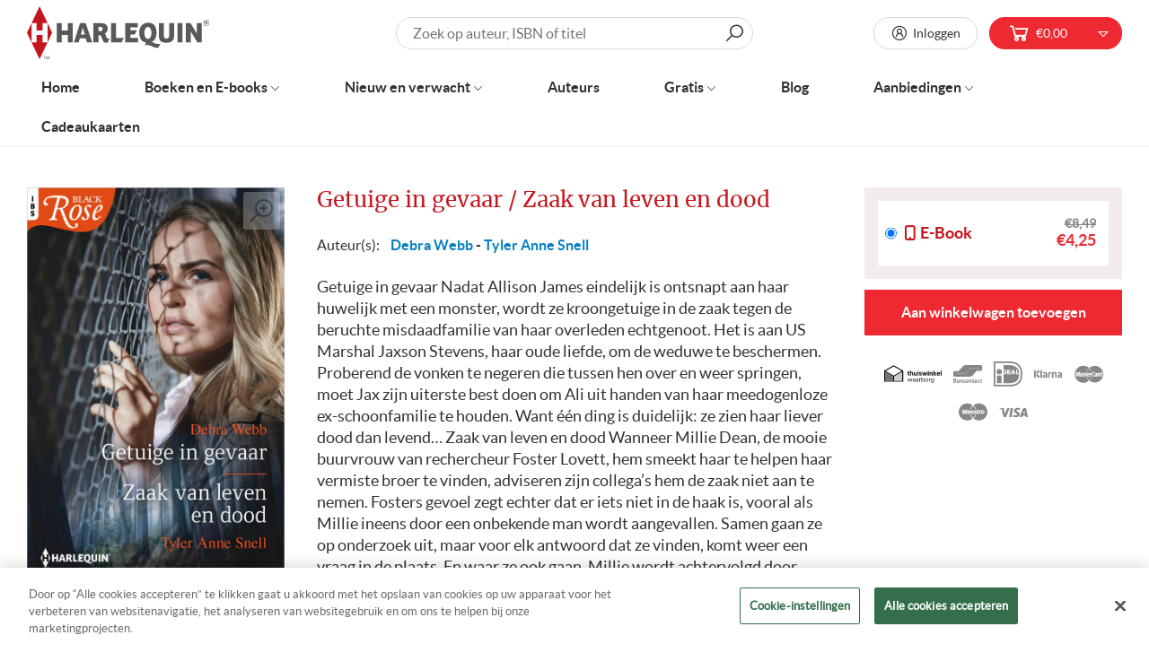

--- FILE ---
content_type: text/html; charset=utf-8
request_url: https://www.harlequin.nl/apps/customer
body_size: 31674
content:
<!doctype html>
<html data-template="" class="no-js no-touch supports-no-cookies" lang="nl">
  <head>
    <script> var fc_metafield = {"appstatus":"disable","heartrange":"8","mobile":"disabled","heartopacity":"100","frontpage":"disabled","heartcolor":"0","freeicon":"https:\/\/shopify.architechpro.cc\/images\/animify\/icons\/1.svg","primaryicon":"https:\/\/shopify.architechpro.cc\/images\/animify\/icons\/164.svg","objectsize":"50","speed":"51","effect":"premium","multipleanimation":0,"freeElem":"1","primaryElem":"164"}</script>
    <meta charset="utf-8">
    <meta http-equiv="X-UA-Compatible" content="IE=edge">
    <meta name="viewport" content="width=device-width,initial-scale=1">

    <!-- Google Tag Manager -->
    <script>
      (function(w,d,s,l,i){w[l]=w[l]||[];w[l].push({'gtm.start':
      new Date().getTime(),event:'gtm.js'});var f=d.getElementsByTagName(s)[0],
      j=d.createElement(s),dl=l!='dataLayer'?'&l='+l:'';j.async=true;j.src=
      'https://www.googletagmanager.com/gtm.js?id='+i+dl;f.parentNode.insertBefore(j,f);
      })(window,document,'script','dataLayer','GTM-TR3NL4');
    </script>
    <!-- End Google Tag Manager -->

    <title>
Harlequin NL
</title>

    
    <link rel="dns-prefetch" href="https://cdn.shopify.com">
<link rel="dns-prefetch" href="https://fonts.shopifycdn.com">
<link rel="dns-prefetch" href="https://fonts.googleapis.com">

    <link href="//www.harlequin.nl/cdn/shop/t/37/assets/code-theme-global.css?v=13739036095525560051760976366" rel="stylesheet" type="text/css" media="all"><link href="//www.harlequin.nl/cdn/shop/t/37/assets/print.scss.css?v=63232951156770505611741276154" rel="stylesheet" type="text/css" media="print">

    <script src="//www.harlequin.nl/cdn/shop/t/37/assets/code-theme-global.js?v=39630332293354310501741276154"></script><script src="//www.harlequin.nl/cdn/shopifycloud/storefront/assets/themes_support/api.jquery-7ab1a3a4.js" defer="defer" onload="setMoneyFormat()"></script><script src="//www.harlequin.nl/cdn/shop/t/37/assets/code-theme-global-defer.js?v=161858829580646343421752009037" defer="defer"></script><link rel="prefetch" href="//www.harlequin.nl/cdn/shop/t/37/assets/code-theme-template-addresses.js?v=21075851508115645441741276154"><link rel="prefetch" href="//www.harlequin.nl/cdn/shop/t/37/assets/code-theme-template-password.js?v=82781778457371467341741276154"><link rel="prefetch" href="//www.harlequin.nl/cdn/shop/t/37/assets/code-theme-template-login.js?v=40142198446525030301741276154"><script>document.documentElement.className = document.documentElement.className.replace('no-js', 'js');
  if (!!("ontouchstart" in document)) {
    document.documentElement.className = document.documentElement.className.replace("no-touch", "touch");
  }function setMoneyFormat(){
    Shopify.money_format = '€{{amount_with_comma_separator}}';
  }window.theme = {
    strings: {
      addToCart: "Aan winkelwagen toevoegen",
      soldOut: "Uitverkocht",
      unavailable: "Niet beschikbaar"
    },
    moneyFormat: "€{{amount_with_comma_separator}}",
    moneyCentsDelimiter: ",",
    moneyThousandsDelimiter: "."
  };
</script>
    <meta name="apple-mobile-web-app-title" content="Harlequin">
<link rel="apple-touch-icon" sizes="180x180" href="//www.harlequin.nl/cdn/shop/t/37/assets/apple-touch-icon.png?v=81741222749338916241741276154">
<link rel="icon" type="image/png" sizes="32x32" href="//www.harlequin.nl/cdn/shop/t/37/assets/favicon-32x32.png?v=39605400999477059691741276154">
<link rel="icon" type="image/png" sizes="16x16" href="//www.harlequin.nl/cdn/shop/t/37/assets/favicon-16x16.png?v=25117160463566957931741276154">
<link rel="manifest" href="//www.harlequin.nl/cdn/shop/t/37/assets/site.webmanifest?v=117045134900321711901741905632">
<link rel="mask-icon" href="//www.harlequin.nl/cdn/shop/t/37/assets/safari-pinned-tab.svg?v=118509360708628370221741276154" color="#fff">
<link rel="shortcut icon" href="//www.harlequin.nl/cdn/shop/t/37/assets/favicon.ico?v=147304718714620521151741276154">
<meta name="msapplication-TileColor" content="#fff">
<meta name="msapplication-config" content="//www.harlequin.nl/cdn/shop/t/37/assets/browserconfig.xml?v=172129525836420498591741905632">
<meta name="theme-color" content="#fff">

    <link rel="canonical" href="https://www.harlequin.nl/apps/customer">
    


<meta property="og:site_name" content="Harlequin">
<meta property="og:url" content="https://www.harlequin.nl/apps/customer">
<meta property="og:title" content="Harlequin NL">
<meta property="og:type" content="website">
<meta property="og:description" content="Bij ons vind je altijd wat je zoekt. Ontdek het ruime aanbod en bestel je favoriete boek! Ontdek de verschillende boekenreeksen van Harlequin: van Bouquet tot Doktersroman. Veilig betalen. Keuze uit vele genres. Gratis online lezen."><meta property="og:image" content="http://www.harlequin.nl/cdn/shop/files/logo-harlequin.png?v=1613713410">
    <meta property="og:image:secure_url" content="https://www.harlequin.nl/cdn/shop/files/logo-harlequin.png?v=1613713410">
    <meta property="og:image:width" content="223">
    <meta property="og:image:height" content="64">
    <meta property="og:image:alt" content="Harlequin NL">

<meta name="twitter:site" content="@">
<meta name="twitter:card" content="summary_large_image">
<meta name="twitter:title" content="Harlequin NL">
<meta name="twitter:description" content="Bij ons vind je altijd wat je zoekt. Ontdek het ruime aanbod en bestel je favoriete boek! Ontdek de verschillende boekenreeksen van Harlequin: van Bouquet tot Doktersroman. Veilig betalen. Keuze uit vele genres. Gratis online lezen.">

    


    <link rel="preconnect" href="https://fonts.gstatic.com" crossorigin>
    <link
      rel="preload"
      as="style"
      href="https://fonts.googleapis.com/css?family=Lato&display=swap"
      crossorigin="anonymous"
    >
    <link
      rel="preload"
      as="style"
      href="https://fonts.googleapis.com/css?family=Merriweather&display=swap"
      crossorigin="anonymous"
    ><link href="https://fonts.googleapis.com/css?family=Lato&display=swap" rel="stylesheet"><link href="https://fonts.googleapis.com/css?family=Merriweather&display=swap" rel="stylesheet"><script src="//widget.thuiswinkel.org/script.js?id=MTMxOS0x" defer="defer"></script>

    <script>window.performance && window.performance.mark && window.performance.mark('shopify.content_for_header.start');</script><meta id="shopify-digital-wallet" name="shopify-digital-wallet" content="/34933145735/digital_wallets/dialog">
<script async="async" src="/checkouts/internal/preloads.js?locale=nl-NL"></script>
<script id="shopify-features" type="application/json">{"accessToken":"6b92851171658cc2d96a53fbb619054b","betas":["rich-media-storefront-analytics"],"domain":"www.harlequin.nl","predictiveSearch":true,"shopId":34933145735,"locale":"nl"}</script>
<script>var Shopify = Shopify || {};
Shopify.shop = "harlequin-nl.myshopify.com";
Shopify.locale = "nl";
Shopify.currency = {"active":"EUR","rate":"1.0"};
Shopify.country = "NL";
Shopify.theme = {"name":"Production | BlueBolt","id":177230938444,"schema_name":"Harlequin","schema_version":"1.10.0","theme_store_id":796,"role":"main"};
Shopify.theme.handle = "null";
Shopify.theme.style = {"id":null,"handle":null};
Shopify.cdnHost = "www.harlequin.nl/cdn";
Shopify.routes = Shopify.routes || {};
Shopify.routes.root = "/";</script>
<script type="module">!function(o){(o.Shopify=o.Shopify||{}).modules=!0}(window);</script>
<script>!function(o){function n(){var o=[];function n(){o.push(Array.prototype.slice.apply(arguments))}return n.q=o,n}var t=o.Shopify=o.Shopify||{};t.loadFeatures=n(),t.autoloadFeatures=n()}(window);</script>
<script defer="defer" async type="module" src="//www.harlequin.nl/cdn/shopifycloud/shop-js/modules/v2/client.init-shop-cart-sync_TYIdXJhk.nl.esm.js"></script>
<script defer="defer" async type="module" src="//www.harlequin.nl/cdn/shopifycloud/shop-js/modules/v2/chunk.common_B02BEaEK.esm.js"></script>
<script type="module">
  await import("//www.harlequin.nl/cdn/shopifycloud/shop-js/modules/v2/client.init-shop-cart-sync_TYIdXJhk.nl.esm.js");
await import("//www.harlequin.nl/cdn/shopifycloud/shop-js/modules/v2/chunk.common_B02BEaEK.esm.js");

  window.Shopify.SignInWithShop?.initShopCartSync?.({"fedCMEnabled":true,"windoidEnabled":true});

</script>
<script>(function() {
  var isLoaded = false;
  function asyncLoad() {
    if (isLoaded) return;
    isLoaded = true;
    var urls = ["https:\/\/formbuilder.hulkapps.com\/skeletopapp.js?shop=harlequin-nl.myshopify.com","https:\/\/static.klaviyo.com\/onsite\/js\/klaviyo.js?company_id=TuDdmj\u0026shop=harlequin-nl.myshopify.com","https:\/\/static.klaviyo.com\/onsite\/js\/klaviyo.js?company_id=TuDdmj\u0026shop=harlequin-nl.myshopify.com","https:\/\/shy.elfsight.com\/p\/platform.js?shop=harlequin-nl.myshopify.com","https:\/\/cloudsearch-1f874.kxcdn.com\/shopify.js?srp=\/a\/search\u0026shop=harlequin-nl.myshopify.com","\/\/www.powr.io\/powr.js?powr-token=harlequin-nl.myshopify.com\u0026external-type=shopify\u0026shop=harlequin-nl.myshopify.com","https:\/\/easygdpr.b-cdn.net\/v\/1553540745\/gdpr.min.js?shop=harlequin-nl.myshopify.com","https:\/\/d1hcrjcdtouu7e.cloudfront.net\/js\/gdpr_cookie_consent.min.js?shop=harlequin-nl.myshopify.com","https:\/\/shopify-webhooks.sailthru.com\/shopify.js?shop=harlequin-nl.myshopify.com"];
    for (var i = 0; i < urls.length; i++) {
      var s = document.createElement('script');
      s.type = 'text/javascript';
      s.async = true;
      s.src = urls[i];
      var x = document.getElementsByTagName('script')[0];
      x.parentNode.insertBefore(s, x);
    }
  };
  if(window.attachEvent) {
    window.attachEvent('onload', asyncLoad);
  } else {
    window.addEventListener('load', asyncLoad, false);
  }
})();</script>
<script id="__st">var __st={"a":34933145735,"offset":3600,"reqid":"e080f406-d9c2-4b5f-94ce-9b8e99d9d372-1764308286","pageurl":"www.harlequin.nl\/apps\/customer","u":"ce448f7db8a7"};</script>
<script>window.ShopifyPaypalV4VisibilityTracking = true;</script>
<script id="captcha-bootstrap">!function(){'use strict';const t='contact',e='account',n='new_comment',o=[[t,t],['blogs',n],['comments',n],[t,'customer']],c=[[e,'customer_login'],[e,'guest_login'],[e,'recover_customer_password'],[e,'create_customer']],r=t=>t.map((([t,e])=>`form[action*='/${t}']:not([data-nocaptcha='true']) input[name='form_type'][value='${e}']`)).join(','),a=t=>()=>t?[...document.querySelectorAll(t)].map((t=>t.form)):[];function s(){const t=[...o],e=r(t);return a(e)}const i='password',u='form_key',d=['recaptcha-v3-token','g-recaptcha-response','h-captcha-response',i],f=()=>{try{return window.sessionStorage}catch{return}},m='__shopify_v',_=t=>t.elements[u];function p(t,e,n=!1){try{const o=window.sessionStorage,c=JSON.parse(o.getItem(e)),{data:r}=function(t){const{data:e,action:n}=t;return t[m]||n?{data:e,action:n}:{data:t,action:n}}(c);for(const[e,n]of Object.entries(r))t.elements[e]&&(t.elements[e].value=n);n&&o.removeItem(e)}catch(o){console.error('form repopulation failed',{error:o})}}const l='form_type',E='cptcha';function T(t){t.dataset[E]=!0}const w=window,h=w.document,L='Shopify',v='ce_forms',y='captcha';let A=!1;((t,e)=>{const n=(g='f06e6c50-85a8-45c8-87d0-21a2b65856fe',I='https://cdn.shopify.com/shopifycloud/storefront-forms-hcaptcha/ce_storefront_forms_captcha_hcaptcha.v1.5.2.iife.js',D={infoText:'Beschermd door hCaptcha',privacyText:'Privacy',termsText:'Voorwaarden'},(t,e,n)=>{const o=w[L][v],c=o.bindForm;if(c)return c(t,g,e,D).then(n);var r;o.q.push([[t,g,e,D],n]),r=I,A||(h.body.append(Object.assign(h.createElement('script'),{id:'captcha-provider',async:!0,src:r})),A=!0)});var g,I,D;w[L]=w[L]||{},w[L][v]=w[L][v]||{},w[L][v].q=[],w[L][y]=w[L][y]||{},w[L][y].protect=function(t,e){n(t,void 0,e),T(t)},Object.freeze(w[L][y]),function(t,e,n,w,h,L){const[v,y,A,g]=function(t,e,n){const i=e?o:[],u=t?c:[],d=[...i,...u],f=r(d),m=r(i),_=r(d.filter((([t,e])=>n.includes(e))));return[a(f),a(m),a(_),s()]}(w,h,L),I=t=>{const e=t.target;return e instanceof HTMLFormElement?e:e&&e.form},D=t=>v().includes(t);t.addEventListener('submit',(t=>{const e=I(t);if(!e)return;const n=D(e)&&!e.dataset.hcaptchaBound&&!e.dataset.recaptchaBound,o=_(e),c=g().includes(e)&&(!o||!o.value);(n||c)&&t.preventDefault(),c&&!n&&(function(t){try{if(!f())return;!function(t){const e=f();if(!e)return;const n=_(t);if(!n)return;const o=n.value;o&&e.removeItem(o)}(t);const e=Array.from(Array(32),(()=>Math.random().toString(36)[2])).join('');!function(t,e){_(t)||t.append(Object.assign(document.createElement('input'),{type:'hidden',name:u})),t.elements[u].value=e}(t,e),function(t,e){const n=f();if(!n)return;const o=[...t.querySelectorAll(`input[type='${i}']`)].map((({name:t})=>t)),c=[...d,...o],r={};for(const[a,s]of new FormData(t).entries())c.includes(a)||(r[a]=s);n.setItem(e,JSON.stringify({[m]:1,action:t.action,data:r}))}(t,e)}catch(e){console.error('failed to persist form',e)}}(e),e.submit())}));const S=(t,e)=>{t&&!t.dataset[E]&&(n(t,e.some((e=>e===t))),T(t))};for(const o of['focusin','change'])t.addEventListener(o,(t=>{const e=I(t);D(e)&&S(e,y())}));const B=e.get('form_key'),M=e.get(l),P=B&&M;t.addEventListener('DOMContentLoaded',(()=>{const t=y();if(P)for(const e of t)e.elements[l].value===M&&p(e,B);[...new Set([...A(),...v().filter((t=>'true'===t.dataset.shopifyCaptcha))])].forEach((e=>S(e,t)))}))}(h,new URLSearchParams(w.location.search),n,t,e,['guest_login'])})(!0,!0)}();</script>
<script integrity="sha256-52AcMU7V7pcBOXWImdc/TAGTFKeNjmkeM1Pvks/DTgc=" data-source-attribution="shopify.loadfeatures" defer="defer" src="//www.harlequin.nl/cdn/shopifycloud/storefront/assets/storefront/load_feature-81c60534.js" crossorigin="anonymous"></script>
<script data-source-attribution="shopify.dynamic_checkout.dynamic.init">var Shopify=Shopify||{};Shopify.PaymentButton=Shopify.PaymentButton||{isStorefrontPortableWallets:!0,init:function(){window.Shopify.PaymentButton.init=function(){};var t=document.createElement("script");t.src="https://www.harlequin.nl/cdn/shopifycloud/portable-wallets/latest/portable-wallets.nl.js",t.type="module",document.head.appendChild(t)}};
</script>
<script data-source-attribution="shopify.dynamic_checkout.buyer_consent">
  function portableWalletsHideBuyerConsent(e){var t=document.getElementById("shopify-buyer-consent"),n=document.getElementById("shopify-subscription-policy-button");t&&n&&(t.classList.add("hidden"),t.setAttribute("aria-hidden","true"),n.removeEventListener("click",e))}function portableWalletsShowBuyerConsent(e){var t=document.getElementById("shopify-buyer-consent"),n=document.getElementById("shopify-subscription-policy-button");t&&n&&(t.classList.remove("hidden"),t.removeAttribute("aria-hidden"),n.addEventListener("click",e))}window.Shopify?.PaymentButton&&(window.Shopify.PaymentButton.hideBuyerConsent=portableWalletsHideBuyerConsent,window.Shopify.PaymentButton.showBuyerConsent=portableWalletsShowBuyerConsent);
</script>
<script data-source-attribution="shopify.dynamic_checkout.cart.bootstrap">document.addEventListener("DOMContentLoaded",(function(){function t(){return document.querySelector("shopify-accelerated-checkout-cart, shopify-accelerated-checkout")}if(t())Shopify.PaymentButton.init();else{new MutationObserver((function(e,n){t()&&(Shopify.PaymentButton.init(),n.disconnect())})).observe(document.body,{childList:!0,subtree:!0})}}));
</script>
<link rel="stylesheet" media="screen" href="//www.harlequin.nl/cdn/shop/t/37/compiled_assets/styles.css?8690">
<script>window.performance && window.performance.mark && window.performance.mark('shopify.content_for_header.end');</script>
    
<!-- Start of Judge.me Core -->
<link rel="dns-prefetch" href="https://cdn.judge.me/">
<script data-cfasync='false' class='jdgm-settings-script'>window.jdgmSettings={"pagination":5,"disable_web_reviews":false,"badge_no_review_text":"Geen beoordelingen","badge_n_reviews_text":"{{ n }} beoordeling/beoordelingen","hide_badge_preview_if_no_reviews":true,"badge_hide_text":false,"enforce_center_preview_badge":false,"widget_title":"Klanten-reviews","widget_open_form_text":"Schrijf een recensie","widget_close_form_text":"Annuleer beoordeling","widget_refresh_page_text":"Pagina hernieuwen","widget_summary_text":"Gebaseerd op {{ number_of_reviews }} beoordeling/beoordelingen.","widget_no_review_text":"Nog geen beoordelingen","widget_name_field_text":"Naam","widget_verified_name_field_text":"Geverifieerde naam (openbaar)","widget_name_placeholder_text":"Voer je naam in (openbaar)","widget_required_field_error_text":"Dit veld is verplicht.","widget_email_field_text":"E-mail","widget_verified_email_field_text":"Geverifieerd e-mailadres (privé, kan niet worden bewerkt)","widget_email_placeholder_text":"Voer uw e-mailadres in (privé)","widget_email_field_error_text":"Gelieve een geldig e-mailadres in te geven.","widget_rating_field_text":"Beoordeling","widget_review_title_field_text":"Titel bekijken","widget_review_title_placeholder_text":"Geef uw beoordeling een titel","widget_review_body_field_text":"Beoordeling","widget_review_body_placeholder_text":"Schrijf hier uw opmerkingen","widget_pictures_field_text":"Foto/Video (optioneel)","widget_submit_review_text":"Review versturen","widget_submit_verified_review_text":"Verstuur geverifieerde beoordeling","widget_submit_success_msg_with_auto_publish":"Dank je! Vernieuw de pagina over enkele ogenblikken om uw recensie te zien. U kunt uw recensie verwijderen of bewerken door in te loggen op \u003ca href='https://judge.me/login' target='_blank' rel='nofollow noopener'\u003eJudge.me\u003c/a\u003e","widget_submit_success_msg_no_auto_publish":"Dank je! Uw recensie wordt gepubliceerd zodra deze is goedgekeurd door de winkelbeheerder. U kunt uw recensie verwijderen of bewerken door in te loggen op \u003ca href='https://judge.me/login' target='_blank' rel='nofollow noopener'\u003eJudge.me\u003c/a\u003e","widget_show_default_reviews_out_of_total_text":"{{ n_reviews_shown }} wordt weergegeven bij {{ n_reviews }} beoordelingen.","widget_show_all_link_text":"Toon alles","widget_show_less_link_text":"Laat minder zien","widget_author_said_text":"{{ reviewer_name }} zei:","widget_days_text":"{{ n }} dagen geleden","widget_weeks_text":"{{ n }} week/weken geleden","widget_months_text":"{{ n }} maanden/maanden geleden","widget_years_text":"{{ n }} jaar/jaar geleden","widget_yesterday_text":"Gisteren","widget_today_text":"Vandaag","widget_replied_text":"\u003e\u003e {{ shop_name }} heeft gereageerd:","widget_read_more_text":"Lees verder","widget_rating_filter_see_all_text":"Alle beoordelingen bekijken","widget_sorting_most_recent_text":"Meest recente","widget_sorting_highest_rating_text":"Hoogste waardering","widget_sorting_lowest_rating_text":"Laagste waardering","widget_sorting_with_pictures_text":"Alleen afbeeldingen","widget_sorting_most_helpful_text":"Meest behulpzaam","widget_open_question_form_text":"Een vraag stellen","widget_reviews_subtab_text":"beoordelingen","widget_questions_subtab_text":"vragen","widget_question_label_text":"Vraag","widget_answer_label_text":"Antwoord","widget_question_placeholder_text":"Schrijf hier uw vraag","widget_submit_question_text":"Vraag verzenden","widget_question_submit_success_text":"Bedankt voor je vraag! We zullen u op de hoogte stellen en uw vraag zal worden gepubliceerd zodra deze is beantwoord.","verified_badge_text":"geverifieerd","verified_badge_placement":"left-of-reviewer-name","widget_hide_border":false,"widget_social_share":false,"widget_thumb":false,"widget_review_location_show":false,"widget_location_format":"country_iso_code","all_reviews_include_out_of_store_products":true,"all_reviews_out_of_store_text":"(uit winkel)","all_reviews_product_name_prefix_text":"over","enable_review_pictures":false,"enable_question_anwser":false,"widget_product_reviews_subtab_text":"Product recensies","widget_shop_reviews_subtab_text":"Winkel beoordelingen","widget_sorting_pictures_first_text":"Foto's eerst","floating_tab_button_name":"★ Judge.me beoordelingen","floating_tab_title":"Laat klanten voor ons spreken","floating_tab_url":"https://www.harlequin.nl/pages/reviews","all_reviews_text_badge_text":"Klanten beoordelen ons {{ shop.metafields.judgeme.all_reviews_rating | round: 1 }}/5 gebaseerd op {{ shop.metafields.judgeme.all_reviews_count }} - recensies.","all_reviews_text_badge_text_branded_style":"{{ shop.metafields.judgeme.all_reviews_rating | round: 1 }} out of 5 stars based on {{ shop.metafields.judgeme.all_reviews_count }} reviews","all_reviews_text_badge_url":"https://www.harlequin.nl/pages/reviews","featured_carousel_title":"Laat klanten voor ons spreken","featured_carousel_count_text":"van {{ n }} recensies","featured_carousel_url":"https://www.harlequin.nl/pages/reviews","verified_count_badge_url":"https://www.harlequin.nl/pages/reviews","picture_reminder_submit_button":"Upload afbeeldingen","widget_sorting_videos_first_text":"Video's eerst","widget_review_pending_text":"In afwachting","remove_microdata_snippet":false,"preview_badge_no_question_text":"Geen vragen","preview_badge_n_question_text":"{{ number_of_questions }} vraag/vragen","widget_search_bar_placeholder":"Doorzoek beoordelingen","widget_sorting_verified_only_text":"Alleen geverifieerd","all_reviews_page_load_more_text":"Laad meer recensies","widget_public_name_text":"openbaar weergegeven als","default_reviewer_name_has_non_latin":true,"widget_reviewer_anonymous":"Anoniem","medals_widget_title":"Judge.me Review-medailles","widget_invalid_yt_video_url_error_text":"Geen YouTube-video-URL","widget_max_length_field_error_text":"Voer niet meer dan {0} tekens in.","widget_load_with_code_splitting":true,"widget_ugc_title":"Door ons gemaakt, door jou gedeeld","widget_ugc_subtitle":"Tag ons om jouw foto op onze pagina te zien","widget_ugc_primary_button_text":"Koop nu","widget_ugc_secondary_button_text":"Meer laden","widget_ugc_reviews_button_text":"Bekijk beoordelingen","widget_rating_metafield_value_type":true,"widget_summary_average_rating_text":"{{ average_rating }} van de 5","widget_media_grid_title":"Foto\u0026#39;s en video\u0026#39;s van klanten","widget_media_grid_see_more_text":"Bekijk meer","widget_verified_by_judgeme_text":"Geverifieerd door Judge.me","widget_verified_by_judgeme_text_in_store_medals":"Verified by Judge.me","widget_media_field_exceed_quantity_message":"Sorry, we kunnen slechts {{ max_media }} voor één recensie accepteren.","widget_media_field_exceed_limit_message":"{{ file_name }} is te groot, selecteer een {{ media_type }} kleiner dan {{ size_limit }}MB.","widget_review_submitted_text":"Recensie verzonden!","widget_question_submitted_text":"Vraag ingediend!","widget_close_form_text_question":"Annuleer","widget_write_your_answer_here_text":"Schrijf hier je antwoord","widget_show_collected_by_judgeme":false,"widget_collected_by_judgeme_text":"verzameld door Judge.me","widget_load_more_text":"Meer laden","widget_full_review_text":"Volledige review","widget_read_more_reviews_text":"Lees meer beoordelingen","widget_read_questions_text":"Lees vragen","widget_questions_and_answers_text":"Vragen","widget_verified_by_text":"Geverifieërd door","widget_number_of_reviews_text":"{{ number_of_reviews }} beoordelingen","widget_back_button_text":"Rug","widget_next_button_text":"Volgende","widget_custom_forms_filter_button":"Filters","custom_forms_style":"vertical","how_reviews_are_collected":"How reviews are collected?","preview_badge_collection_page_install_preference":true,"preview_badge_product_page_install_preference":true,"review_widget_best_location":true,"platform":"shopify","branding_url":"https://judge.me/reviews/harlequin-nl.myshopify.com","branding_text":"Via Judge.me","locale":"en","reply_name":"Harlequin","widget_version":"2.1","footer":true,"autopublish":true,"review_dates":true,"enable_custom_form":false,"can_be_branded":true};</script> <style class='jdgm-settings-style'>.jdgm-xx{left:0}.jdgm-prev-badge[data-average-rating='0.00']{display:none !important}.jdgm-author-all-initials{display:none !important}.jdgm-author-last-initial{display:none !important}.jdgm-rev-widg__title{visibility:hidden}.jdgm-rev-widg__summary-text{visibility:hidden}.jdgm-prev-badge__text{visibility:hidden}.jdgm-rev__replier:before{content:'harlequin.nl'}.jdgm-rev__prod-link-prefix:before{content:'over'}.jdgm-rev__out-of-store-text:before{content:'(uit winkel)'}@media only screen and (min-width: 768px){.jdgm-rev__pics .jdgm-rev_all-rev-page-picture-separator,.jdgm-rev__pics .jdgm-rev__product-picture{display:none}}@media only screen and (max-width: 768px){.jdgm-rev__pics .jdgm-rev_all-rev-page-picture-separator,.jdgm-rev__pics .jdgm-rev__product-picture{display:none}}.jdgm-preview-badge[data-template="index"]{display:none !important}.jdgm-verified-count-badget[data-from-snippet="true"]{display:none !important}.jdgm-carousel-wrapper[data-from-snippet="true"]{display:none !important}.jdgm-all-reviews-text[data-from-snippet="true"]{display:none !important}.jdgm-medals-section[data-from-snippet="true"]{display:none !important}.jdgm-ugc-media-wrapper[data-from-snippet="true"]{display:none !important}
</style>

  
  
  
  <style class='jdgm-miracle-styles'>
  @-webkit-keyframes jdgm-spin{0%{-webkit-transform:rotate(0deg);-ms-transform:rotate(0deg);transform:rotate(0deg)}100%{-webkit-transform:rotate(359deg);-ms-transform:rotate(359deg);transform:rotate(359deg)}}@keyframes jdgm-spin{0%{-webkit-transform:rotate(0deg);-ms-transform:rotate(0deg);transform:rotate(0deg)}100%{-webkit-transform:rotate(359deg);-ms-transform:rotate(359deg);transform:rotate(359deg)}}@font-face{font-family:'JudgemeStar';src:url("[data-uri]") format("woff");font-weight:normal;font-style:normal}.jdgm-star{font-family:'JudgemeStar';display:inline !important;text-decoration:none !important;padding:0 4px 0 0 !important;margin:0 !important;font-weight:bold;opacity:1;-webkit-font-smoothing:antialiased;-moz-osx-font-smoothing:grayscale}.jdgm-star:hover{opacity:1}.jdgm-star:last-of-type{padding:0 !important}.jdgm-star.jdgm--on:before{content:"\e000"}.jdgm-star.jdgm--off:before{content:"\e001"}.jdgm-star.jdgm--half:before{content:"\e002"}.jdgm-widget *{margin:0;line-height:1.4;-webkit-box-sizing:border-box;-moz-box-sizing:border-box;box-sizing:border-box;-webkit-overflow-scrolling:touch}.jdgm-hidden{display:none !important;visibility:hidden !important}.jdgm-temp-hidden{display:none}.jdgm-spinner{width:40px;height:40px;margin:auto;border-radius:50%;border-top:2px solid #eee;border-right:2px solid #eee;border-bottom:2px solid #eee;border-left:2px solid #ccc;-webkit-animation:jdgm-spin 0.8s infinite linear;animation:jdgm-spin 0.8s infinite linear}.jdgm-prev-badge{display:block !important}

</style>


  
  
   
<script data-cfasync="false" type="text/javascript" async src="https://cdn.judge.me/shopify_v2.js"></script>
<link rel="stylesheet" type="text/css" media="nope!" href="https://cdn.judge.me/shopify_v2.css"
      onload="this.media='all',function(){var d=document,e=d.createEvent('Event');e.initEvent('jdgm.doneLoadingCss',!0,!0),d.dispatchEvent(e)}();">
<noscript><link rel="stylesheet" type="text/css" media="all" href="https://cdn.judge.me/shopify_v2.css"></noscript>
<!-- End of Judge.me Core -->


    <style>
      .judgeme-star { font-family: 'JudgemeStar' !important; }
      .jdgm-rev-widg__header {display: block !important; }
    </style><script
      src="https://appdevelopergroup.co/apps/html5flipbook/js/flipbook.js?shop=Harlequin NL"
      type="text/javascript"
    ></script>

    

  

  

  
    <script type="text/javascript">
      try {
        window.EasyGdprSettings = "{\"cookie_banner\":false,\"cookie_banner_cookiename\":\"\",\"cookie_banner_settings\":{\"banner_text_color\":{\"opacity\":1,\"hexcode\":\"#424247\"},\"pp_url\":\"https:\/\/www.harlequin.nl\/pages\/cookiebeleid\",\"button_text_color\":{},\"banner_color\":{\"hexcode\":\"#edeff5\",\"opacity\":1},\"button_color\":{\"hexcode\":\"#4b81e8\",\"opacity\":1}},\"current_theme\":\"other\",\"custom_button_position\":\"\",\"eg_display\":[\"login\",\"account\"],\"enabled\":false,\"texts\":{}}";
      } catch (error) {}
    </script>
  



<script>
        var gaProp='G-LHYSXVD296';
        var iac=(document.cookie.match(/^(?:.*;)?\s*cookieconsent_preferences_disabled\s*=\s*([^;]+)(?:.*)?$/)||[,null])[1];
        if(iac!=null&&iac.indexOf('analytics')>= 0){window['ga-disable-'+gaProp]=true;}
      </script><!-- BEGIN app block: shopify://apps/consentmo-gdpr/blocks/gdpr_cookie_consent/4fbe573f-a377-4fea-9801-3ee0858cae41 -->


<!-- END app block --><!-- BEGIN app block: shopify://apps/animify-storefront-animation/blocks/animify-embed/ac151f31-6933-4292-8fdf-785225fc0d8a --><script> var fc_metafield_animify_settings = {"appstatus":"disable","heartrange":"12","mobile":"disabled","heartopacity":"100","frontpage":"enabled","heartcolor":"0","freeicon":"https:\/\/d1owz8ug8bf83z.cloudfront.net\/images\/animify\/icons\/3.svg","primaryicon":"https:\/\/d1owz8ug8bf83z.cloudfront.net\/images\/animify\/icons\/25.svg","objectsize":"50","speed":"51","effect":"premium","multipleanimation":0,"freeElem":"3","primaryElem":"25","upwards":"disabled","disappear":"disabled","disappeartime":"5"}</script>
<!-- END app block --><script src="https://cdn.shopify.com/extensions/01997b35-6d5c-713d-8082-45208b2d9221/animify-28/assets/animify.js" type="text/javascript" defer="defer"></script>
<script src="https://cdn.shopify.com/extensions/019ac445-2544-7503-83b8-b588983f0577/consentmo-gdpr-494/assets/consentmo_cookie_consent.js" type="text/javascript" defer="defer"></script>
<link href="https://monorail-edge.shopifysvc.com" rel="dns-prefetch">
<script>(function(){if ("sendBeacon" in navigator && "performance" in window) {try {var session_token_from_headers = performance.getEntriesByType('navigation')[0].serverTiming.find(x => x.name == '_s').description;} catch {var session_token_from_headers = undefined;}var session_cookie_matches = document.cookie.match(/_shopify_s=([^;]*)/);var session_token_from_cookie = session_cookie_matches && session_cookie_matches.length === 2 ? session_cookie_matches[1] : "";var session_token = session_token_from_headers || session_token_from_cookie || "";function handle_abandonment_event(e) {var entries = performance.getEntries().filter(function(entry) {return /monorail-edge.shopifysvc.com/.test(entry.name);});if (!window.abandonment_tracked && entries.length === 0) {window.abandonment_tracked = true;var currentMs = Date.now();var navigation_start = performance.timing.navigationStart;var payload = {shop_id: 34933145735,url: window.location.href,navigation_start,duration: currentMs - navigation_start,session_token,page_type: ""};window.navigator.sendBeacon("https://monorail-edge.shopifysvc.com/v1/produce", JSON.stringify({schema_id: "online_store_buyer_site_abandonment/1.1",payload: payload,metadata: {event_created_at_ms: currentMs,event_sent_at_ms: currentMs}}));}}window.addEventListener('pagehide', handle_abandonment_event);}}());</script>
<script id="web-pixels-manager-setup">(function e(e,d,r,n,o){if(void 0===o&&(o={}),!Boolean(null===(a=null===(i=window.Shopify)||void 0===i?void 0:i.analytics)||void 0===a?void 0:a.replayQueue)){var i,a;window.Shopify=window.Shopify||{};var t=window.Shopify;t.analytics=t.analytics||{};var s=t.analytics;s.replayQueue=[],s.publish=function(e,d,r){return s.replayQueue.push([e,d,r]),!0};try{self.performance.mark("wpm:start")}catch(e){}var l=function(){var e={modern:/Edge?\/(1{2}[4-9]|1[2-9]\d|[2-9]\d{2}|\d{4,})\.\d+(\.\d+|)|Firefox\/(1{2}[4-9]|1[2-9]\d|[2-9]\d{2}|\d{4,})\.\d+(\.\d+|)|Chrom(ium|e)\/(9{2}|\d{3,})\.\d+(\.\d+|)|(Maci|X1{2}).+ Version\/(15\.\d+|(1[6-9]|[2-9]\d|\d{3,})\.\d+)([,.]\d+|)( \(\w+\)|)( Mobile\/\w+|) Safari\/|Chrome.+OPR\/(9{2}|\d{3,})\.\d+\.\d+|(CPU[ +]OS|iPhone[ +]OS|CPU[ +]iPhone|CPU IPhone OS|CPU iPad OS)[ +]+(15[._]\d+|(1[6-9]|[2-9]\d|\d{3,})[._]\d+)([._]\d+|)|Android:?[ /-](13[3-9]|1[4-9]\d|[2-9]\d{2}|\d{4,})(\.\d+|)(\.\d+|)|Android.+Firefox\/(13[5-9]|1[4-9]\d|[2-9]\d{2}|\d{4,})\.\d+(\.\d+|)|Android.+Chrom(ium|e)\/(13[3-9]|1[4-9]\d|[2-9]\d{2}|\d{4,})\.\d+(\.\d+|)|SamsungBrowser\/([2-9]\d|\d{3,})\.\d+/,legacy:/Edge?\/(1[6-9]|[2-9]\d|\d{3,})\.\d+(\.\d+|)|Firefox\/(5[4-9]|[6-9]\d|\d{3,})\.\d+(\.\d+|)|Chrom(ium|e)\/(5[1-9]|[6-9]\d|\d{3,})\.\d+(\.\d+|)([\d.]+$|.*Safari\/(?![\d.]+ Edge\/[\d.]+$))|(Maci|X1{2}).+ Version\/(10\.\d+|(1[1-9]|[2-9]\d|\d{3,})\.\d+)([,.]\d+|)( \(\w+\)|)( Mobile\/\w+|) Safari\/|Chrome.+OPR\/(3[89]|[4-9]\d|\d{3,})\.\d+\.\d+|(CPU[ +]OS|iPhone[ +]OS|CPU[ +]iPhone|CPU IPhone OS|CPU iPad OS)[ +]+(10[._]\d+|(1[1-9]|[2-9]\d|\d{3,})[._]\d+)([._]\d+|)|Android:?[ /-](13[3-9]|1[4-9]\d|[2-9]\d{2}|\d{4,})(\.\d+|)(\.\d+|)|Mobile Safari.+OPR\/([89]\d|\d{3,})\.\d+\.\d+|Android.+Firefox\/(13[5-9]|1[4-9]\d|[2-9]\d{2}|\d{4,})\.\d+(\.\d+|)|Android.+Chrom(ium|e)\/(13[3-9]|1[4-9]\d|[2-9]\d{2}|\d{4,})\.\d+(\.\d+|)|Android.+(UC? ?Browser|UCWEB|U3)[ /]?(15\.([5-9]|\d{2,})|(1[6-9]|[2-9]\d|\d{3,})\.\d+)\.\d+|SamsungBrowser\/(5\.\d+|([6-9]|\d{2,})\.\d+)|Android.+MQ{2}Browser\/(14(\.(9|\d{2,})|)|(1[5-9]|[2-9]\d|\d{3,})(\.\d+|))(\.\d+|)|K[Aa][Ii]OS\/(3\.\d+|([4-9]|\d{2,})\.\d+)(\.\d+|)/},d=e.modern,r=e.legacy,n=navigator.userAgent;return n.match(d)?"modern":n.match(r)?"legacy":"unknown"}(),u="modern"===l?"modern":"legacy",c=(null!=n?n:{modern:"",legacy:""})[u],f=function(e){return[e.baseUrl,"/wpm","/b",e.hashVersion,"modern"===e.buildTarget?"m":"l",".js"].join("")}({baseUrl:d,hashVersion:r,buildTarget:u}),m=function(e){var d=e.version,r=e.bundleTarget,n=e.surface,o=e.pageUrl,i=e.monorailEndpoint;return{emit:function(e){var a=e.status,t=e.errorMsg,s=(new Date).getTime(),l=JSON.stringify({metadata:{event_sent_at_ms:s},events:[{schema_id:"web_pixels_manager_load/3.1",payload:{version:d,bundle_target:r,page_url:o,status:a,surface:n,error_msg:t},metadata:{event_created_at_ms:s}}]});if(!i)return console&&console.warn&&console.warn("[Web Pixels Manager] No Monorail endpoint provided, skipping logging."),!1;try{return self.navigator.sendBeacon.bind(self.navigator)(i,l)}catch(e){}var u=new XMLHttpRequest;try{return u.open("POST",i,!0),u.setRequestHeader("Content-Type","text/plain"),u.send(l),!0}catch(e){return console&&console.warn&&console.warn("[Web Pixels Manager] Got an unhandled error while logging to Monorail."),!1}}}}({version:r,bundleTarget:l,surface:e.surface,pageUrl:self.location.href,monorailEndpoint:e.monorailEndpoint});try{o.browserTarget=l,function(e){var d=e.src,r=e.async,n=void 0===r||r,o=e.onload,i=e.onerror,a=e.sri,t=e.scriptDataAttributes,s=void 0===t?{}:t,l=document.createElement("script"),u=document.querySelector("head"),c=document.querySelector("body");if(l.async=n,l.src=d,a&&(l.integrity=a,l.crossOrigin="anonymous"),s)for(var f in s)if(Object.prototype.hasOwnProperty.call(s,f))try{l.dataset[f]=s[f]}catch(e){}if(o&&l.addEventListener("load",o),i&&l.addEventListener("error",i),u)u.appendChild(l);else{if(!c)throw new Error("Did not find a head or body element to append the script");c.appendChild(l)}}({src:f,async:!0,onload:function(){if(!function(){var e,d;return Boolean(null===(d=null===(e=window.Shopify)||void 0===e?void 0:e.analytics)||void 0===d?void 0:d.initialized)}()){var d=window.webPixelsManager.init(e)||void 0;if(d){var r=window.Shopify.analytics;r.replayQueue.forEach((function(e){var r=e[0],n=e[1],o=e[2];d.publishCustomEvent(r,n,o)})),r.replayQueue=[],r.publish=d.publishCustomEvent,r.visitor=d.visitor,r.initialized=!0}}},onerror:function(){return m.emit({status:"failed",errorMsg:"".concat(f," has failed to load")})},sri:function(e){var d=/^sha384-[A-Za-z0-9+/=]+$/;return"string"==typeof e&&d.test(e)}(c)?c:"",scriptDataAttributes:o}),m.emit({status:"loading"})}catch(e){m.emit({status:"failed",errorMsg:(null==e?void 0:e.message)||"Unknown error"})}}})({shopId: 34933145735,storefrontBaseUrl: "https://www.harlequin.nl",extensionsBaseUrl: "https://extensions.shopifycdn.com/cdn/shopifycloud/web-pixels-manager",monorailEndpoint: "https://monorail-edge.shopifysvc.com/unstable/produce_batch",surface: "storefront-renderer",enabledBetaFlags: ["2dca8a86"],webPixelsConfigList: [{"id":"2261909836","configuration":"{\"webPixelName\":\"Judge.me\"}","eventPayloadVersion":"v1","runtimeContext":"STRICT","scriptVersion":"34ad157958823915625854214640f0bf","type":"APP","apiClientId":683015,"privacyPurposes":["ANALYTICS"],"dataSharingAdjustments":{"protectedCustomerApprovalScopes":["read_customer_email","read_customer_name","read_customer_personal_data","read_customer_phone"]}},{"id":"1013580108","configuration":"{\"config\":\"{\\\"google_tag_ids\\\":[\\\"G-LHYSXVD296\\\",\\\"GT-5MX23SWV\\\"],\\\"target_country\\\":\\\"NL\\\",\\\"gtag_events\\\":[{\\\"type\\\":\\\"search\\\",\\\"action_label\\\":\\\"G-LHYSXVD296\\\"},{\\\"type\\\":\\\"begin_checkout\\\",\\\"action_label\\\":\\\"G-LHYSXVD296\\\"},{\\\"type\\\":\\\"view_item\\\",\\\"action_label\\\":[\\\"G-LHYSXVD296\\\",\\\"MC-523L6DB7ES\\\"]},{\\\"type\\\":\\\"purchase\\\",\\\"action_label\\\":[\\\"G-LHYSXVD296\\\",\\\"MC-523L6DB7ES\\\"]},{\\\"type\\\":\\\"page_view\\\",\\\"action_label\\\":[\\\"G-LHYSXVD296\\\",\\\"MC-523L6DB7ES\\\"]},{\\\"type\\\":\\\"add_payment_info\\\",\\\"action_label\\\":\\\"G-LHYSXVD296\\\"},{\\\"type\\\":\\\"add_to_cart\\\",\\\"action_label\\\":\\\"G-LHYSXVD296\\\"}],\\\"enable_monitoring_mode\\\":false}\"}","eventPayloadVersion":"v1","runtimeContext":"OPEN","scriptVersion":"b2a88bafab3e21179ed38636efcd8a93","type":"APP","apiClientId":1780363,"privacyPurposes":[],"dataSharingAdjustments":{"protectedCustomerApprovalScopes":["read_customer_address","read_customer_email","read_customer_name","read_customer_personal_data","read_customer_phone"]}},{"id":"158531916","eventPayloadVersion":"v1","runtimeContext":"LAX","scriptVersion":"1","type":"CUSTOM","privacyPurposes":["MARKETING"],"name":"Meta pixel (migrated)"},{"id":"shopify-app-pixel","configuration":"{}","eventPayloadVersion":"v1","runtimeContext":"STRICT","scriptVersion":"0450","apiClientId":"shopify-pixel","type":"APP","privacyPurposes":["ANALYTICS","MARKETING"]},{"id":"shopify-custom-pixel","eventPayloadVersion":"v1","runtimeContext":"LAX","scriptVersion":"0450","apiClientId":"shopify-pixel","type":"CUSTOM","privacyPurposes":["ANALYTICS","MARKETING"]}],isMerchantRequest: false,initData: {"shop":{"name":"Harlequin NL","paymentSettings":{"currencyCode":"EUR"},"myshopifyDomain":"harlequin-nl.myshopify.com","countryCode":"NL","storefrontUrl":"https:\/\/www.harlequin.nl"},"customer":null,"cart":null,"checkout":null,"productVariants":[],"purchasingCompany":null},},"https://www.harlequin.nl/cdn","ae1676cfwd2530674p4253c800m34e853cb",{"modern":"","legacy":""},{"shopId":"34933145735","storefrontBaseUrl":"https:\/\/www.harlequin.nl","extensionBaseUrl":"https:\/\/extensions.shopifycdn.com\/cdn\/shopifycloud\/web-pixels-manager","surface":"storefront-renderer","enabledBetaFlags":"[\"2dca8a86\"]","isMerchantRequest":"false","hashVersion":"ae1676cfwd2530674p4253c800m34e853cb","publish":"custom","events":"[[\"page_viewed\",{}]]"});</script><script>
  window.ShopifyAnalytics = window.ShopifyAnalytics || {};
  window.ShopifyAnalytics.meta = window.ShopifyAnalytics.meta || {};
  window.ShopifyAnalytics.meta.currency = 'EUR';
  var meta = {"page":{}};
  for (var attr in meta) {
    window.ShopifyAnalytics.meta[attr] = meta[attr];
  }
</script>
<script class="analytics">
  (function () {
    var customDocumentWrite = function(content) {
      var jquery = null;

      if (window.jQuery) {
        jquery = window.jQuery;
      } else if (window.Checkout && window.Checkout.$) {
        jquery = window.Checkout.$;
      }

      if (jquery) {
        jquery('body').append(content);
      }
    };

    var hasLoggedConversion = function(token) {
      if (token) {
        return document.cookie.indexOf('loggedConversion=' + token) !== -1;
      }
      return false;
    }

    var setCookieIfConversion = function(token) {
      if (token) {
        var twoMonthsFromNow = new Date(Date.now());
        twoMonthsFromNow.setMonth(twoMonthsFromNow.getMonth() + 2);

        document.cookie = 'loggedConversion=' + token + '; expires=' + twoMonthsFromNow;
      }
    }

    var trekkie = window.ShopifyAnalytics.lib = window.trekkie = window.trekkie || [];
    if (trekkie.integrations) {
      return;
    }
    trekkie.methods = [
      'identify',
      'page',
      'ready',
      'track',
      'trackForm',
      'trackLink'
    ];
    trekkie.factory = function(method) {
      return function() {
        var args = Array.prototype.slice.call(arguments);
        args.unshift(method);
        trekkie.push(args);
        return trekkie;
      };
    };
    for (var i = 0; i < trekkie.methods.length; i++) {
      var key = trekkie.methods[i];
      trekkie[key] = trekkie.factory(key);
    }
    trekkie.load = function(config) {
      trekkie.config = config || {};
      trekkie.config.initialDocumentCookie = document.cookie;
      var first = document.getElementsByTagName('script')[0];
      var script = document.createElement('script');
      script.type = 'text/javascript';
      script.onerror = function(e) {
        var scriptFallback = document.createElement('script');
        scriptFallback.type = 'text/javascript';
        scriptFallback.onerror = function(error) {
                var Monorail = {
      produce: function produce(monorailDomain, schemaId, payload) {
        var currentMs = new Date().getTime();
        var event = {
          schema_id: schemaId,
          payload: payload,
          metadata: {
            event_created_at_ms: currentMs,
            event_sent_at_ms: currentMs
          }
        };
        return Monorail.sendRequest("https://" + monorailDomain + "/v1/produce", JSON.stringify(event));
      },
      sendRequest: function sendRequest(endpointUrl, payload) {
        // Try the sendBeacon API
        if (window && window.navigator && typeof window.navigator.sendBeacon === 'function' && typeof window.Blob === 'function' && !Monorail.isIos12()) {
          var blobData = new window.Blob([payload], {
            type: 'text/plain'
          });

          if (window.navigator.sendBeacon(endpointUrl, blobData)) {
            return true;
          } // sendBeacon was not successful

        } // XHR beacon

        var xhr = new XMLHttpRequest();

        try {
          xhr.open('POST', endpointUrl);
          xhr.setRequestHeader('Content-Type', 'text/plain');
          xhr.send(payload);
        } catch (e) {
          console.log(e);
        }

        return false;
      },
      isIos12: function isIos12() {
        return window.navigator.userAgent.lastIndexOf('iPhone; CPU iPhone OS 12_') !== -1 || window.navigator.userAgent.lastIndexOf('iPad; CPU OS 12_') !== -1;
      }
    };
    Monorail.produce('monorail-edge.shopifysvc.com',
      'trekkie_storefront_load_errors/1.1',
      {shop_id: 34933145735,
      theme_id: 177230938444,
      app_name: "storefront",
      context_url: window.location.href,
      source_url: "//www.harlequin.nl/cdn/s/trekkie.storefront.3c703df509f0f96f3237c9daa54e2777acf1a1dd.min.js"});

        };
        scriptFallback.async = true;
        scriptFallback.src = '//www.harlequin.nl/cdn/s/trekkie.storefront.3c703df509f0f96f3237c9daa54e2777acf1a1dd.min.js';
        first.parentNode.insertBefore(scriptFallback, first);
      };
      script.async = true;
      script.src = '//www.harlequin.nl/cdn/s/trekkie.storefront.3c703df509f0f96f3237c9daa54e2777acf1a1dd.min.js';
      first.parentNode.insertBefore(script, first);
    };
    trekkie.load(
      {"Trekkie":{"appName":"storefront","development":false,"defaultAttributes":{"shopId":34933145735,"isMerchantRequest":null,"themeId":177230938444,"themeCityHash":"13079103719046598266","contentLanguage":"nl","currency":"EUR"},"isServerSideCookieWritingEnabled":true,"monorailRegion":"shop_domain","enabledBetaFlags":["f0df213a"]},"Session Attribution":{},"S2S":{"facebookCapiEnabled":false,"source":"trekkie-storefront-renderer","apiClientId":580111}}
    );

    var loaded = false;
    trekkie.ready(function() {
      if (loaded) return;
      loaded = true;

      window.ShopifyAnalytics.lib = window.trekkie;

      var originalDocumentWrite = document.write;
      document.write = customDocumentWrite;
      try { window.ShopifyAnalytics.merchantGoogleAnalytics.call(this); } catch(error) {};
      document.write = originalDocumentWrite;

      window.ShopifyAnalytics.lib.page(null,{"shopifyEmitted":true});

      var match = window.location.pathname.match(/checkouts\/(.+)\/(thank_you|post_purchase)/)
      var token = match? match[1]: undefined;
      if (!hasLoggedConversion(token)) {
        setCookieIfConversion(token);
        
      }
    });


        var eventsListenerScript = document.createElement('script');
        eventsListenerScript.async = true;
        eventsListenerScript.src = "//www.harlequin.nl/cdn/shopifycloud/storefront/assets/shop_events_listener-3da45d37.js";
        document.getElementsByTagName('head')[0].appendChild(eventsListenerScript);

})();</script>
  <script>
  if (!window.ga || (window.ga && typeof window.ga !== 'function')) {
    window.ga = function ga() {
      (window.ga.q = window.ga.q || []).push(arguments);
      if (window.Shopify && window.Shopify.analytics && typeof window.Shopify.analytics.publish === 'function') {
        window.Shopify.analytics.publish("ga_stub_called", {}, {sendTo: "google_osp_migration"});
      }
      console.error("Shopify's Google Analytics stub called with:", Array.from(arguments), "\nSee https://help.shopify.com/manual/promoting-marketing/pixels/pixel-migration#google for more information.");
    };
    if (window.Shopify && window.Shopify.analytics && typeof window.Shopify.analytics.publish === 'function') {
      window.Shopify.analytics.publish("ga_stub_initialized", {}, {sendTo: "google_osp_migration"});
    }
  }
</script>
<script
  defer
  src="https://www.harlequin.nl/cdn/shopifycloud/perf-kit/shopify-perf-kit-2.1.2.min.js"
  data-application="storefront-renderer"
  data-shop-id="34933145735"
  data-render-region="gcp-us-east1"
  data-page-type=""
  data-theme-instance-id="177230938444"
  data-theme-name="Harlequin"
  data-theme-version="1.10.0"
  data-monorail-region="shop_domain"
  data-resource-timing-sampling-rate="10"
  data-shs="true"
  data-shs-beacon="true"
  data-shs-export-with-fetch="true"
  data-shs-logs-sample-rate="1"
></script>
</head>

  <body id="harlequin-nl" class="
template-customer 
">
    <!-- Google Tag Manager (noscript) -->
    <noscript>
      <iframe
        src="https://www.googletagmanager.com/ns.html?id=GTM-TR3NL4"
        height="0"
        width="0"
        style="display:none;visibility:hidden"
      ></iframe>
    </noscript>
    <!-- End Google Tag Manager (noscript) -->
    <a class="visually-hidden skip-link" href="#header" data-page-link-focus>Ga naar navigatie</a>
<div class="page-wrapper"><div id="shopify-section-global-usp-bar" class="shopify-section section-usp-bar">
  <div class="usp-bar">
    <div class="page-center page-side-spacing">
      <div class="usp-bar__inner-wrapper"><div class="row col__gutter"
        data-swiper
        data-swiper-options='{
          "autoplay": true,
          "effect":	"slide",
          "loop":	true,
          "navigation": false,
          "pagination": false,
          "scrollbar": false,
          "breakpointsInverse": true,
          "slidesPerView": 1,
          "breakpoints": {
            "860": {
              "slidesPerView": 4,
              "autoplay": false,
              "loop":	false
            }
          }
        }'
      >
        <div class="swiper-container">
          <div class="swiper-wrapper"><div class="swiper-slide" >
                <div class="usp-bar__usp"><a href="https://harlequin-nl.myshopify.com/pages/verzendinformatie">
                  
<i class="las la-shipping-fast"></i><span>Gratis verzending vanaf €30</span>
                  
</a>
                  
                </div>
              </div>
            <div class="swiper-slide" >
                <div class="usp-bar__usp"><a href="https://harlequin-nl.myshopify.com/pages/retourneren">
                  
<i class="las la-redo-alt"></i><span>Makkelijk retourneren</span>
                  
</a>
                  
                </div>
              </div>
            <div class="swiper-slide" >
                <div class="usp-bar__usp"><a href="https://harlequin-nl.myshopify.com/pages/bestelinformatie">
                  
<i class="las la-credit-card"></i><span>Veilig betalen</span>
                  
</a>
                  
                </div>
              </div>
            <div class="swiper-slide" >
                <div class="usp-bar__usp"><a href="https://harlequin-nl.myshopify.com/pages/nieuwsbrief-harlequin">
                  
<i class="las las la-envelope"></i><span>Inschrijven nieuwsbrief</span>
                  
</a>
                  
                </div>
              </div>
            

          </div>
        </div>
      </div></div>
    </div>
  </div>



</div><main id="MainContent" class="page-main">
CUSTOMER_EMAIL[]
</main>



<div id="header" class="header" role="banner" data-collapsible-wrapper data-collapsible-options='{
  "closeOnMouseleave": "true",
  "closeSiblings": 768
}'>

  
  <div class="header-wrapper-shadow" data-toggle-element-class='{
    "class": "header-nav__is-open"
  }'>
  </div>
  <div class="header-wrapper">

    <div class="page-center page-side-spacing">
      <div class="row col__gutter col-xs__middle header-top">
        <div class="col col-xs__hidden col-md__visible col-md-4 col-lg-4 col-logo">
          
          
<div class="logo-wrapper">
  <a href="/" class="logo-link" itemscope itemtype="http://schema.org/Organization" aria-label="Harlequin">

    <svg id="Layer_1" data-name="Layer 1" xmlns="http://www.w3.org/2000/svg" viewBox="0 0 262.3 75.6">
      <path d="M60.2,34.6H51.5V24H44.3V51.6h7.2V40.9h8.7V51.6h7.2V24H60.2ZM77.9,24,69,51.6h6.8l1.9-5.9H86l1.9,5.9h7.6L85.9,24Zm1,16.5,2.9-9.9h.1l2.8,9.9Zm37,4c-1.1-2.6-.9-4.6-2.4-5.6h0a8,8,0,0,0,4.2-7c0-5.9-4.3-7.8-10.7-7.8H97.1V51.7h7.2V41.3H106c1.9,0,2.2,1.8,2.8,3.1l1.4,3.4a6.3,6.3,0,0,0,7.3,4.2l2.9-6h-.7a3.2,3.2,0,0,1-3.8-1.6M107,35.7h-2.7V29.4h2.1c2.6,0,4,.6,4,2.9a3.1,3.1,0,0,1-2.8,3.4H107m22.7-11.8h-7.2V51.5h15.2l3-6.3h-11Zm20.5,16.6h6.4l3-6.2h-9.4V30.1h10.9V23.9H143V51.5h18.4V45.3H150.2Zm38.4,13.1c-3.1-.2-5.3-1.8-7.6-2.7,4.3-1.9,7-6.3,7-13.1,0-10.6-5.6-14.4-12-14.4s-12.9,3.8-12.9,14.5c0,8.3,3.6,13.1,9.8,14l-2,4.2a4.1,4.1,0,0,1,1.5-.7,8.2,8.2,0,0,1,2.7-.1c4.8.1,7.5,3.8,13.4,4h2.2l2.9-6.1a8.6,8.6,0,0,1-2.1.7,7,7,0,0,1-2.9-.2m-12.9-7.2c-4.3,0-5.2-4.9-5.2-8.8s1.4-8.2,5.1-8.2,5,5,5,8.5-1.1,8.5-4.9,8.5m30.4-4.2c0,2.6-1.6,3.9-3.7,3.9s-3.9-1-3.9-4.2V24h-7.2V42.5c0,6.7,3.7,9.6,10.9,9.6s11-3.4,11-9V24h-7.1ZM246,24V39h-.1l-9-15h-6.7V51.6h7.1V36.3h.1l9.4,15.3h6.3V24ZM218.1,51.6h7.2V24h-7.2Z" transform="translate(-1.4)" style="fill:#58595b"/>
      <path d="M15.2,34.6h8.7V24h7.2L19.6,0,8.1,24h7.1ZM31.1,24V51.6H23.9V40.9H15.2V51.6H8.1V24L1.4,37.8,19.6,75.6,37.7,37.8Z" transform="translate(-1.4)" style="fill:#c6161d"/>
      <path d="M259.9,28a4,4,0,1,1,3.8-4.2v.3a3.8,3.8,0,0,1-3.5,3.9h-.3m-.1-7.5a3.3,3.3,0,0,0-3.4,3.2V24a3.5,3.5,0,0,0,3.3,3.7h.2a3.4,3.4,0,0,0,3.4-3.4v-.2a3.4,3.4,0,0,0-3.2-3.6h-.3m1.2,5.6-1.3-1.8h-.5v1.8h-.5V21.7h1.1a1.2,1.2,0,0,1,1.4,1V23a1,1,0,0,1-.9,1.2l1.3,1.8Zm-1.3-3.9h-.5v1.6h.5c.6,0,1-.2,1-.8s-.3-.8-1-.8" transform="translate(-1.4)" style="fill:#231f20"/>
      <path d="M26.7,71.4v4.1h-.5V71.4H24.8V71H28v.4Zm6.2,4.1-.3-3.8-1.5,3.8h-.4l-1.4-3.8L29,75.5h-.5l.4-4.5h.5L31,75l1.5-4h.6l.3,4.5Z" transform="translate(-1.4)" style="fill:#231f20"/>
    </svg><link itemprop="logo" href="//www.harlequin.nl/cdn/shop/files/logo-harlequin_small.png?v=1613713410" /><link itemprop="url" href="https://www.harlequin.nl" />
  </a>
</div>

        </div>
        <div class="col col-xs__hidden col-md__visible col-md-3 col-lg-4 col-search">
          
<form action="/search" method="get" role="search" class="form search-form">
    <input type="hidden" name="type" value="product" />
  
<input type="hidden" name="options[unavailable_products]" value="hide" /><input type="hidden" name="options[prefix]" value="last" />

  <div class="form-row">
    <div class="form-label label__hidden">
      <label for="search-desktop" class="label__hidden">
        Zoeken
      </label>
    </div>

    <div class="form-input form-input__text">
      <input type="search"
        name="q"
        id="search-desktop"
        role="searchbox"
        value=""
        placeholder="Zoek op auteur, ISBN of titel"
      >
    </div>

    <button type="submit" class="search-button" aria-label="Verzenden">
      <span>Verzenden</span>
    </button>
  </div>
</form>
</div>
        <div class="col col-xs__hidden col-md__visible col-md-5 col-lg-4 col-secondary-nav">
          
          <div role="navigation" class="header-navigation__secondary">
<div class="header-nav-link-wrapper">
        <a href="/account/login" class="account-icon" aria-label="Inloggen">
          <i class="las la-user-circle"></i>
          <span class="account-label">Inloggen</span>
        </a>
      </div>
<div class="header-nav-link-wrapper">
    <a href="/cart"
      class="cart-icon"
      title="Winkelwagen (0 artikelen)"
      data-ajax-cart-link
      data-toggle-element-class='{
      "class": "ajax-cart__is-open"
    }'>
      <i class="la la-shopping-cart"></i>
      <span class="cart-total" data-ajax-cart-icon-total> €0,00</span>
      <i class="las la-sort-down"></i>
      <span class="cart-count" data-ajax-cart-icon-wrapper>
        <span data-ajax-cart-icon-quantity="0">0</span>
        <span class="visually-hidden">artikelen</span>
      </span>
    </a>
  </div>

  </div>
        </div>

      </div>
    </div>

    <div class="header-middle">
      <div class="page-center page-side-spacing">
        <div class="row">
          <div class="col col-xs-12 col-primary-menu">
          
          <div role="navigation" class="header-navigation header-navigation__primary" data-collapsible-wrapper='{
    "openOnHover": true,
    "closeSiblings": true,
    "closeAll": true
  }'>
    



<ol class="header-nav-list level-1 list__unstyled"><li class="header-nav-list-item level-1 link-active__false link-child-active__false">
          <a href="/" class="header-nav-link level-1">
            <span>Home</span>
          </a>
        </li><li class="header-nav-list-item level-1 has-subnav link-active__false link-child-active__false" data-collapsible-parent><a href="https://www.harlequin.nl/collections/all" class="header-nav-link level-1" data-collapsible-trigger>
            <span class="header-nav-link-title">Boeken en E-books</span>
            <span class="header-nav-link-trigger" data-collapsible-trigger-icon>
        <i class="la la-angle-down"></i>
      </span>
          </a><ol class="header-nav-list level-2 list__unstyled" data-collapsible-target><li class="header-nav-list-item level-2 has-subnav link-active__false link-child-active__false" data-collapsible-parent><span class="header-nav-link level-2" data-collapsible-trigger>
                    <span class="header-nav-link-title">Reeksen</span>
                    <span class="header-nav-link-trigger" data-collapsible-trigger-icon>
        <i class="la la-angle-down"></i>
      </span>
                  </span>


                  <ol class="header-nav-list level-3 list__unstyled count-20 header-nav-list-wide" data-collapsible-target><li class="header-nav-list-item level-3 link-active__false">
                        <a href="/collections/bouquet" class="header-nav-link level-3">
                          <span>Bouquet</span>
                        </a>
                      </li><li class="header-nav-list-item level-3 link-active__false">
                        <a href="/collections/intiem" class="header-nav-link level-3">
                          <span>Intiem</span>
                        </a>
                      </li><li class="header-nav-list-item level-3 link-active__false">
                        <a href="/collections/doktersroman" class="header-nav-link level-3">
                          <span>Doktersroman</span>
                        </a>
                      </li><li class="header-nav-list-item level-3 link-active__false">
                        <a href="/collections/black-rose" class="header-nav-link level-3">
                          <span>Black Rose</span>
                        </a>
                      </li><li class="header-nav-list-item level-3 link-active__false">
                        <a href="/collections/favorieten" class="header-nav-link level-3">
                          <span>Favorieten</span>
                        </a>
                      </li><li class="header-nav-list-item level-3 link-active__false">
                        <a href="/collections/extra" class="header-nav-link level-3">
                          <span>Extra</span>
                        </a>
                      </li><li class="header-nav-list-item level-3 link-active__false">
                        <a href="/collections/topcollectie-1" class="header-nav-link level-3">
                          <span>Topcollectie</span>
                        </a>
                      </li><li class="header-nav-list-item level-3 link-active__false">
                        <a href="/collections/nora-roberts" class="header-nav-link level-3">
                          <span>Nora Roberts</span>
                        </a>
                      </li><li class="header-nav-list-item level-3 link-active__false">
                        <a href="/collections/hqn-roman" class="header-nav-link level-3">
                          <span>HQN Roman</span>
                        </a>
                      </li><li class="header-nav-list-item level-3 link-active__false">
                        <a href="/collections/feelgood" class="header-nav-link level-3">
                          <span>Feelgood</span>
                        </a>
                      </li><li class="header-nav-list-item level-3 link-active__false">
                        <a href="/collections/topauteurs" class="header-nav-link level-3">
                          <span>Topauteurs</span>
                        </a>
                      </li><li class="header-nav-list-item level-3 link-active__false">
                        <a href="/collections/ibs" class="header-nav-link level-3">
                          <span>IBS</span>
                        </a>
                      </li><li class="header-nav-list-item level-3 link-active__false">
                        <a href="/collections/historische-romans-1" class="header-nav-link level-3">
                          <span>Historische Romans</span>
                        </a>
                      </li><li class="header-nav-list-item level-3 link-active__false">
                        <a href="/collections/speciale-uitgaven" class="header-nav-link level-3">
                          <span>Speciale Uitgaven</span>
                        </a>
                      </li><li class="header-nav-list-item level-3 link-active__false">
                        <a href="/collections/jubileumbundels" class="header-nav-link level-3">
                          <span>50 jaar Harlequin</span>
                        </a>
                      </li><li class="header-nav-list-item level-3 link-active__false">
                        <a href="/collections/young-adult" class="header-nav-link level-3">
                          <span>Young Adult</span>
                        </a>
                      </li><li class="header-nav-list-item level-3 link-active__false">
                        <a href="/collections/harpercollins" class="header-nav-link level-3">
                          <span>HarperCollins</span>
                        </a>
                      </li><li class="header-nav-list-item level-3 link-active__false">
                        <a href="/collections/harper-first" class="header-nav-link level-3">
                          <span>HarperFirst</span>
                        </a>
                      </li><li class="header-nav-list-item level-3 link-active__false">
                        <a href="https://www.harlequin.nl/collections/regenboog-romance" class="header-nav-link level-3">
                          <span>Regenboog Romance</span>
                        </a>
                      </li><li class="header-nav-list-item level-3 link-active__false">
                        <a href="/collections/winter-of-love" class="header-nav-link level-3">
                          <span>Winter of Love</span>
                        </a>
                      </li></ol>
                </li><li class="header-nav-list-item level-2 has-subnav link-active__false link-child-active__false" data-collapsible-parent><span class="header-nav-link level-2" data-collapsible-trigger>
                    <span class="header-nav-link-title">Genres</span>
                    <span class="header-nav-link-trigger" data-collapsible-trigger-icon>
        <i class="la la-angle-down"></i>
      </span>
                  </span>


                  <ol class="header-nav-list level-3 list__unstyled count-9" data-collapsible-target><li class="header-nav-list-item level-3 link-active__false">
                        <a href="/collections/romantiek" class="header-nav-link level-3">
                          <span>Romantische reeksen</span>
                        </a>
                      </li><li class="header-nav-list-item level-3 link-active__false">
                        <a href="/collections/thrillers-en-spanning" class="header-nav-link level-3">
                          <span>Thrillers en spanning</span>
                        </a>
                      </li><li class="header-nav-list-item level-3 link-active__false">
                        <a href="/collections/romans" class="header-nav-link level-3">
                          <span>Romans</span>
                        </a>
                      </li><li class="header-nav-list-item level-3 link-active__false">
                        <a href="/collections/erotische-romantiek" class="header-nav-link level-3">
                          <span>Erotische romantiek</span>
                        </a>
                      </li><li class="header-nav-list-item level-3 link-active__false">
                        <a href="/collections/chicklit" class="header-nav-link level-3">
                          <span>Chicklit</span>
                        </a>
                      </li><li class="header-nav-list-item level-3 link-active__false">
                        <a href="/collections/historische-romans-1" class="header-nav-link level-3">
                          <span>Historische romans</span>
                        </a>
                      </li><li class="header-nav-list-item level-3 link-active__false">
                        <a href="/collections/young-adult" class="header-nav-link level-3">
                          <span>Young Adult</span>
                        </a>
                      </li><li class="header-nav-list-item level-3 link-active__false">
                        <a href="/collections/kinderboeken" class="header-nav-link level-3">
                          <span>Kinderboeken</span>
                        </a>
                      </li><li class="header-nav-list-item level-3 link-active__false">
                        <a href="/collections/non-fictie" class="header-nav-link level-3">
                          <span>Non-fictie</span>
                        </a>
                      </li></ol>
                </li><li class="header-nav-list-item level-2 link-active__false link-child-active__false">
                  <a href="https://www.harlequin.nl/collections/all" class="header-nav-link level-2">
                    <span>Alle boeken en e-books</span>
                  </a>
                </li><li class="header-nav-list-item level-2 link-active__false link-child-active__false">
                  <a href="/collections/e-bundels" class="header-nav-link level-2">
                    <span>E-bundels</span>
                  </a>
                </li><li class="header-nav-list-item level-2 link-active__false link-child-active__false">
                  <a href="/pages/nieuwsbrief-harlequin" class="header-nav-link level-2">
                    <span>Nieuwsbrief</span>
                  </a>
                </li></ol>
        </li><li class="header-nav-list-item level-1 has-subnav link-active__false link-child-active__false" data-collapsible-parent><span class="header-nav-link level-1" data-collapsible-trigger>
            <span class="header-nav-link-title">Nieuw en verwacht</span>
            <span class="header-nav-link-trigger" data-collapsible-trigger-icon>
        <i class="la la-angle-down"></i>
      </span>
          </span><ol class="header-nav-list level-2 list__unstyled" data-collapsible-target><li class="header-nav-list-item level-2 link-active__false link-child-active__false">
                  <a href="/collections/nieuwe-boeken" class="header-nav-link level-2">
                    <span>Nieuwe boeken</span>
                  </a>
                </li><li class="header-nav-list-item level-2 link-active__false link-child-active__false">
                  <a href="/collections/verwachte-boeken" class="header-nav-link level-2">
                    <span>Verwachte boeken</span>
                  </a>
                </li></ol>
        </li><li class="header-nav-list-item level-1 link-active__false link-child-active__false">
          <a href="/pages/authors" class="header-nav-link level-1">
            <span>Auteurs</span>
          </a>
        </li><li class="header-nav-list-item level-1 has-subnav link-active__false link-child-active__false" data-collapsible-parent><a href="https://www.harlequin.nl/pages/gratis-e-books" class="header-nav-link level-1" data-collapsible-trigger>
            <span class="header-nav-link-title">Gratis</span>
            <span class="header-nav-link-trigger" data-collapsible-trigger-icon>
        <i class="la la-angle-down"></i>
      </span>
          </a><ol class="header-nav-list level-2 list__unstyled" data-collapsible-target><li class="header-nav-list-item level-2 link-active__false link-child-active__false">
                  <a href="/pages/gratis-e-books" class="header-nav-link level-2">
                    <span>Gratis e-books</span>
                  </a>
                </li><li class="header-nav-list-item level-2 link-active__false link-child-active__false">
                  <a href="https://www.harlequin.nl/pages/uitleg-gratis-e-books" class="header-nav-link level-2">
                    <span>Uitleg gratis e-books</span>
                  </a>
                </li></ol>
        </li><li class="header-nav-list-item level-1 link-active__false link-child-active__false">
          <a href="/blogs/news" class="header-nav-link level-1">
            <span>Blog</span>
          </a>
        </li><li class="header-nav-list-item level-1 has-subnav link-active__false link-child-active__false" data-collapsible-parent><span class="header-nav-link level-1" data-collapsible-trigger>
            <span class="header-nav-link-title">Aanbiedingen</span>
            <span class="header-nav-link-trigger" data-collapsible-trigger-icon>
        <i class="la la-angle-down"></i>
      </span>
          </span><ol class="header-nav-list level-2 list__unstyled" data-collapsible-target><li class="header-nav-list-item level-2 link-active__false link-child-active__false">
                  <a href="https://www.harlequin.nl/collections/kassakoopjes?utm_source=menubalk&utm_medium=website&utm_campaign=standaard" class="header-nav-link level-2">
                    <span>Kassakoopjes max. 2,99</span>
                  </a>
                </li></ol>
        </li><li class="header-nav-list-item level-1 link-active__false link-child-active__false">
          <a href="/collections/cadeaukaarten" class="header-nav-link level-1">
            <span>Cadeaukaarten</span>
          </a>
        </li></ol>

  </div>
        </div>
        </div>
      </div>
    </div>

  </div>
  <div class="header-small">

    <div class="row col__gutter col-xs__middle">
      <div class="col col-xs-4 col-primary">
        
        
  <div class="header-nav-link-wrapper">
    <span class="nav-toggle" data-toggle-element-class='{
      "class": "header-nav__is-open"
    }'>
      <i class="la la-bars"></i>
    </span>
  </div>


        
        <div class="header-nav-link-wrapper header-nav-link-wrapper--search" data-collapsible-parent data-collapsible-wrapper='{
    "openOnHover": true,
    "closeAll": true,
    "closeNavigation": true
  }''>
    <span href="/search?" class="search-icon" data-collapsible-trigger>
      <i class="las la-search"></i>
    </span>
    <div class="searchform-wrapper" data-collapsible-target>
      
<form action="/search" method="get" role="search" class="form search-form">
    <input type="hidden" name="type" value="product" />
  
<input type="hidden" name="options[unavailable_products]" value="hide" /><input type="hidden" name="options[prefix]" value="last" />

  <div class="form-row">
    <div class="form-label label__hidden">
      <label for="search" class="label__hidden">
        Zoeken
      </label>
    </div>

    <div class="form-input form-input__text">
      <input type="search"
        name="q"
        id="search"
        role="searchbox"
        value=""
        placeholder="Zoek op auteur, ISBN of titel"
      >
    </div>

    <button type="submit" class="search-button" aria-label="Verzenden">
      <span>Verzenden</span>
    </button>
  </div>
</form>
</div>
  </div>
      </div>

      <div class="col col-xs-4 col-logo">
        
        
<div class="logo-wrapper">
  <a href="/" class="logo-link" itemscope itemtype="http://schema.org/Organization" aria-label="Harlequin">

    <svg id="Layer_1" data-name="Layer 1" xmlns="http://www.w3.org/2000/svg" viewBox="0 0 262.3 75.6">
      <path d="M60.2,34.6H51.5V24H44.3V51.6h7.2V40.9h8.7V51.6h7.2V24H60.2ZM77.9,24,69,51.6h6.8l1.9-5.9H86l1.9,5.9h7.6L85.9,24Zm1,16.5,2.9-9.9h.1l2.8,9.9Zm37,4c-1.1-2.6-.9-4.6-2.4-5.6h0a8,8,0,0,0,4.2-7c0-5.9-4.3-7.8-10.7-7.8H97.1V51.7h7.2V41.3H106c1.9,0,2.2,1.8,2.8,3.1l1.4,3.4a6.3,6.3,0,0,0,7.3,4.2l2.9-6h-.7a3.2,3.2,0,0,1-3.8-1.6M107,35.7h-2.7V29.4h2.1c2.6,0,4,.6,4,2.9a3.1,3.1,0,0,1-2.8,3.4H107m22.7-11.8h-7.2V51.5h15.2l3-6.3h-11Zm20.5,16.6h6.4l3-6.2h-9.4V30.1h10.9V23.9H143V51.5h18.4V45.3H150.2Zm38.4,13.1c-3.1-.2-5.3-1.8-7.6-2.7,4.3-1.9,7-6.3,7-13.1,0-10.6-5.6-14.4-12-14.4s-12.9,3.8-12.9,14.5c0,8.3,3.6,13.1,9.8,14l-2,4.2a4.1,4.1,0,0,1,1.5-.7,8.2,8.2,0,0,1,2.7-.1c4.8.1,7.5,3.8,13.4,4h2.2l2.9-6.1a8.6,8.6,0,0,1-2.1.7,7,7,0,0,1-2.9-.2m-12.9-7.2c-4.3,0-5.2-4.9-5.2-8.8s1.4-8.2,5.1-8.2,5,5,5,8.5-1.1,8.5-4.9,8.5m30.4-4.2c0,2.6-1.6,3.9-3.7,3.9s-3.9-1-3.9-4.2V24h-7.2V42.5c0,6.7,3.7,9.6,10.9,9.6s11-3.4,11-9V24h-7.1ZM246,24V39h-.1l-9-15h-6.7V51.6h7.1V36.3h.1l9.4,15.3h6.3V24ZM218.1,51.6h7.2V24h-7.2Z" transform="translate(-1.4)" style="fill:#58595b"/>
      <path d="M15.2,34.6h8.7V24h7.2L19.6,0,8.1,24h7.1ZM31.1,24V51.6H23.9V40.9H15.2V51.6H8.1V24L1.4,37.8,19.6,75.6,37.7,37.8Z" transform="translate(-1.4)" style="fill:#c6161d"/>
      <path d="M259.9,28a4,4,0,1,1,3.8-4.2v.3a3.8,3.8,0,0,1-3.5,3.9h-.3m-.1-7.5a3.3,3.3,0,0,0-3.4,3.2V24a3.5,3.5,0,0,0,3.3,3.7h.2a3.4,3.4,0,0,0,3.4-3.4v-.2a3.4,3.4,0,0,0-3.2-3.6h-.3m1.2,5.6-1.3-1.8h-.5v1.8h-.5V21.7h1.1a1.2,1.2,0,0,1,1.4,1V23a1,1,0,0,1-.9,1.2l1.3,1.8Zm-1.3-3.9h-.5v1.6h.5c.6,0,1-.2,1-.8s-.3-.8-1-.8" transform="translate(-1.4)" style="fill:#231f20"/>
      <path d="M26.7,71.4v4.1h-.5V71.4H24.8V71H28v.4Zm6.2,4.1-.3-3.8-1.5,3.8h-.4l-1.4-3.8L29,75.5h-.5l.4-4.5h.5L31,75l1.5-4h.6l.3,4.5Z" transform="translate(-1.4)" style="fill:#231f20"/>
    </svg><link itemprop="logo" href="//www.harlequin.nl/cdn/shop/files/logo-harlequin_small.png?v=1613713410" /><link itemprop="url" href="https://www.harlequin.nl" />
  </a>
</div>

      </div>

      <div class="col col-xs-4 text-align__right col-secondary">
        
        <div class="header-nav-link-wrapper">
    <a href="/cart"
      class="cart-icon"
      title="Winkelwagen (0 artikelen)"
      data-ajax-cart-link
      data-toggle-element-class='{
      "class": "ajax-cart__is-open"
    }'>
      <i class="la la-shopping-cart"></i>
      <span class="cart-total" data-ajax-cart-icon-total> €0,00</span>
      <i class="las la-sort-down"></i>
      <span class="cart-count" data-ajax-cart-icon-wrapper>
        <span data-ajax-cart-icon-quantity="0">0</span>
        <span class="visually-hidden">artikelen</span>
      </span>
    </a>
  </div>

        
        
<div class="header-nav-link-wrapper">
        <a href="/account/login" class="account-icon" aria-label="Inloggen">
          <i class="las la-user-circle"></i>
          <span class="account-label">Inloggen</span>
        </a>
      </div>
      </div>

    </div>
  </div>

</div>
<footer class="footer">
  <h2 class="visually-hidden">Voettekst</h2><div class="footer-row footer-linklist page-center page-side-spacing">
    <div class="row col__gutter">
      <div class="col col-xs-12 col-lg-3 footer-logo multiple-logos">

        
        
<div class="logo-wrapper">
  <a href="/" class="logo-link" itemscope itemtype="http://schema.org/Organization" aria-label="Harlequin">

    <svg id="Layer_1" data-name="Layer 1" xmlns="http://www.w3.org/2000/svg" viewBox="0 0 262.3 75.6">
      <path d="M60.2,34.6H51.5V24H44.3V51.6h7.2V40.9h8.7V51.6h7.2V24H60.2ZM77.9,24,69,51.6h6.8l1.9-5.9H86l1.9,5.9h7.6L85.9,24Zm1,16.5,2.9-9.9h.1l2.8,9.9Zm37,4c-1.1-2.6-.9-4.6-2.4-5.6h0a8,8,0,0,0,4.2-7c0-5.9-4.3-7.8-10.7-7.8H97.1V51.7h7.2V41.3H106c1.9,0,2.2,1.8,2.8,3.1l1.4,3.4a6.3,6.3,0,0,0,7.3,4.2l2.9-6h-.7a3.2,3.2,0,0,1-3.8-1.6M107,35.7h-2.7V29.4h2.1c2.6,0,4,.6,4,2.9a3.1,3.1,0,0,1-2.8,3.4H107m22.7-11.8h-7.2V51.5h15.2l3-6.3h-11Zm20.5,16.6h6.4l3-6.2h-9.4V30.1h10.9V23.9H143V51.5h18.4V45.3H150.2Zm38.4,13.1c-3.1-.2-5.3-1.8-7.6-2.7,4.3-1.9,7-6.3,7-13.1,0-10.6-5.6-14.4-12-14.4s-12.9,3.8-12.9,14.5c0,8.3,3.6,13.1,9.8,14l-2,4.2a4.1,4.1,0,0,1,1.5-.7,8.2,8.2,0,0,1,2.7-.1c4.8.1,7.5,3.8,13.4,4h2.2l2.9-6.1a8.6,8.6,0,0,1-2.1.7,7,7,0,0,1-2.9-.2m-12.9-7.2c-4.3,0-5.2-4.9-5.2-8.8s1.4-8.2,5.1-8.2,5,5,5,8.5-1.1,8.5-4.9,8.5m30.4-4.2c0,2.6-1.6,3.9-3.7,3.9s-3.9-1-3.9-4.2V24h-7.2V42.5c0,6.7,3.7,9.6,10.9,9.6s11-3.4,11-9V24h-7.1ZM246,24V39h-.1l-9-15h-6.7V51.6h7.1V36.3h.1l9.4,15.3h6.3V24ZM218.1,51.6h7.2V24h-7.2Z" transform="translate(-1.4)" style="fill:#58595b"/>
      <path d="M15.2,34.6h8.7V24h7.2L19.6,0,8.1,24h7.1ZM31.1,24V51.6H23.9V40.9H15.2V51.6H8.1V24L1.4,37.8,19.6,75.6,37.7,37.8Z" transform="translate(-1.4)" style="fill:#c6161d"/>
      <path d="M259.9,28a4,4,0,1,1,3.8-4.2v.3a3.8,3.8,0,0,1-3.5,3.9h-.3m-.1-7.5a3.3,3.3,0,0,0-3.4,3.2V24a3.5,3.5,0,0,0,3.3,3.7h.2a3.4,3.4,0,0,0,3.4-3.4v-.2a3.4,3.4,0,0,0-3.2-3.6h-.3m1.2,5.6-1.3-1.8h-.5v1.8h-.5V21.7h1.1a1.2,1.2,0,0,1,1.4,1V23a1,1,0,0,1-.9,1.2l1.3,1.8Zm-1.3-3.9h-.5v1.6h.5c.6,0,1-.2,1-.8s-.3-.8-1-.8" transform="translate(-1.4)" style="fill:#231f20"/>
      <path d="M26.7,71.4v4.1h-.5V71.4H24.8V71H28v.4Zm6.2,4.1-.3-3.8-1.5,3.8h-.4l-1.4-3.8L29,75.5h-.5l.4-4.5h.5L31,75l1.5-4h.6l.3,4.5Z" transform="translate(-1.4)" style="fill:#231f20"/>
    </svg><link itemprop="logo" href="//www.harlequin.nl/cdn/shop/files/logo-harlequin_small.png?v=1613713410" /><link itemprop="url" href="https://www.harlequin.nl" />
  </a>
</div>

<div class="footer-additional-logo">
          <div class="tww_popup_wrapper_MTMxOS0x">
            <img loading="lazy" src="//www.harlequin.nl/cdn/shop/files/Thuiswinkel_Waarborg_Kleur_Horizontaal_330x.png?v=1613721794" width="330" alt="files/Thuiswinkel_Waarborg_Kleur_Horizontaal.png" />
          </div>
        </div></div>

      
<div class="col col-xs-12 col-md-8 col-lg-6 footer-navigation" data-collapsible-wrapper='{
        "closeAll": true
      }'>
        



<ol class="footer-nav-list level-1 list__unstyled"><li class="footer-nav-list-item level-1 has-subnav link-active__false link-child-active__false" data-collapsible-parent><span class="footer-nav-link level-1" data-collapsible-trigger>
            <span class="footer-nav-link-title">Service</span>
            <span class="footer-nav-link-trigger" data-collapsible-trigger-icon>
        <i class="la la-angle-right"></i>
      </span>
          </span><ol class="footer-nav-list level-2 list__unstyled" data-collapsible-target><li class="footer-nav-list-item level-2 link-active__false link-child-active__false">
                  <a href="/pages/webshopservice" class="footer-nav-link level-2">
                    <span>Webshopservice</span>
                  </a>
                </li><li class="footer-nav-list-item level-2 link-active__false link-child-active__false">
                  <a href="/pages/bestelinformatie" class="footer-nav-link level-2">
                    <span>Bestelinformatie</span>
                  </a>
                </li><li class="footer-nav-list-item level-2 link-active__false link-child-active__false">
                  <a href="/pages/verzendinformatie" class="footer-nav-link level-2">
                    <span>Verzendinformatie</span>
                  </a>
                </li><li class="footer-nav-list-item level-2 link-active__false link-child-active__false">
                  <a href="/pages/retourneren" class="footer-nav-link level-2">
                    <span>Retourneren</span>
                  </a>
                </li><li class="footer-nav-list-item level-2 link-active__false link-child-active__false">
                  <a href="/pages/algemene-voorwaarden" class="footer-nav-link level-2">
                    <span>Algemene voorwaarden</span>
                  </a>
                </li><li class="footer-nav-list-item level-2 link-active__false link-child-active__false">
                  <a href="/pages/veelgestelde-vragen" class="footer-nav-link level-2">
                    <span>Veelgestelde vragen</span>
                  </a>
                </li><li class="footer-nav-list-item level-2 link-active__false link-child-active__false">
                  <a href="/pages/actievoorwaarden" class="footer-nav-link level-2">
                    <span>Actievoorwaarden</span>
                  </a>
                </li><li class="footer-nav-list-item level-2 link-active__false link-child-active__false">
                  <a href="/pages/uitleg-ebooks" class="footer-nav-link level-2">
                    <span>Uitleg bij e-books</span>
                  </a>
                </li><li class="footer-nav-list-item level-2 link-active__false link-child-active__false">
                  <a href="https://www.harlequin.nl/pages/privacy" class="footer-nav-link level-2">
                    <span>Privacyverklaring</span>
                  </a>
                </li><li class="footer-nav-list-item level-2 link-active__false link-child-active__false">
                  <a href="/pages/cookiebeleid" class="footer-nav-link level-2">
                    <span>Cookiebeleid</span>
                  </a>
                </li><li class="footer-nav-list-item level-2 link-active__false link-child-active__false">
                  <a href="/pages/recensiebeleid" class="footer-nav-link level-2">
                    <span>Recensiebeleid</span>
                  </a>
                </li></ol>
        </li><li class="footer-nav-list-item level-1 has-subnav link-active__false link-child-active__false" data-collapsible-parent><span class="footer-nav-link level-1" data-collapsible-trigger>
            <span class="footer-nav-link-title">Over ons</span>
            <span class="footer-nav-link-trigger" data-collapsible-trigger-icon>
        <i class="la la-angle-right"></i>
      </span>
          </span><ol class="footer-nav-list level-2 list__unstyled" data-collapsible-target><li class="footer-nav-list-item level-2 link-active__false link-child-active__false">
                  <a href="/pages/over-ons" class="footer-nav-link level-2">
                    <span>Over ons</span>
                  </a>
                </li><li class="footer-nav-list-item level-2 link-active__false link-child-active__false">
                  <a href="/pages/vacatures" class="footer-nav-link level-2">
                    <span>Vacatures</span>
                  </a>
                </li><li class="footer-nav-list-item level-2 link-active__false link-child-active__false">
                  <a href="/blogs/news" class="footer-nav-link level-2">
                    <span>Blog</span>
                  </a>
                </li></ol>
        </li><li class="footer-nav-list-item level-1 has-subnav link-active__false link-child-active__false" data-collapsible-parent><span class="footer-nav-link level-1" data-collapsible-trigger>
            <span class="footer-nav-link-title">Zakelijk</span>
            <span class="footer-nav-link-trigger" data-collapsible-trigger-icon>
        <i class="la la-angle-right"></i>
      </span>
          </span><ol class="footer-nav-list level-2 list__unstyled" data-collapsible-target><li class="footer-nav-list-item level-2 link-active__false link-child-active__false">
                  <a href="/pages/pers" class="footer-nav-link level-2">
                    <span>Pers</span>
                  </a>
                </li><li class="footer-nav-list-item level-2 link-active__false link-child-active__false">
                  <a href="/pages/bestellen" class="footer-nav-link level-2">
                    <span>Boekhandels</span>
                  </a>
                </li></ol>
        </li></ol>
      </div><div class="col col-xs-12 col-md-4 col-lg-3 footer-contact" data-collapsible-wrapper='{
        "closeAll": true
      }'>
        <div data-collapsible-parent>
          <span class="footer-contact__title" data-collapsible-trigger>
            Contact
            <span data-collapsible-trigger-icon>
              <i class="la la-angle-right"></i>
            </span>
          </span>
          <div class="footer-contact__content" data-collapsible-target>

            
              <a class="footer-contact__link footer-contact__link--phone" href="tel:0348-478019"><i class="la la-phone"></i>0348 - 47 80 19</a>
            
            
              <a class="footer-contact__link footer-contact__link--mail" href="mailto:lezersservice@harlequin.nl"><i class="la la-envelope"></i>lezersservice@harlequin.nl</a>
            

            
            <div class="footer-social"><ul class="social-links list__unstyled">
<li>
        <a href="https://www.facebook.com/harlequin.boeken/?fref=ts" title="Harlequin op Facebook">
          <i class="lab la-facebook"></i>
          <span class="icon-fallback-text">Facebook</span>
        </a>
      </li>


<li>
        <a href="https://www.instagram.com/harlequin.boeken/" title="Harlequin op Instagram">
          <i class="lab la-instagram"></i>
          <span class="icon-fallback-text">Instagram</span>
        </a>
      </li>



</ul>
</div><div class="footer-payments"><span class="visually-hidden">Geaccepteerde betaalmethoden</span>
  <ul class="payment-icons list__unstyled"><li>
        
<i class="icon-wrapper icon-thuiswinkel_bw icon-landscape" aria-hidden="true"><svg aria-hidden="true" focusable="false" role="presentation" class="icon icon-thuiswinkel_bw" viewBox="0 0 200 61.3">
      <style type="text/css">
        .st0{fill:#0D0D0D;}
        .st1{fill:#CCCCCC;}
        .st2{fill:#737373;}
      </style>
      <path class="st0" d="M82.2,21.4h3.1v2.5h2.2v2.6h-2.2v4.6c0,1.8,0.6,2.2,1.8,2.2c0.2,0,0.3,0,0.6,0V36c0,0-0.5,0.1-1.4,0.1
        c-2.9,0-4.1-1.6-4.1-4.9v-4.7H81v-2.6h1.3V21.4z"/>
      <path class="st0" d="M100.4,29v6.9h-3.1v-7.3c0-1.3-0.9-2.2-2-2.2c-1.3,0-2.2,1-2.2,2.3v7.2h-3.2V19.3h3.2v6
        c0.5-0.8,1.6-1.7,3.2-1.7C99.7,23.6,100.4,26.4,100.4,29z"/>
      <path class="st0" d="M103.1,30.9v-6.9h3.2v7.3c0,1.3,0.9,2.2,2,2.2c1.3,0,2.1-1,2.1-2.2v-7.2h3.2v12h-3.1v-1.4
        c-0.5,0.8-1.7,1.7-3.2,1.7C103.8,36.2,103.1,33.4,103.1,30.9z"/>
      <path class="st0" d="M117.8,19.2c1.1,0,1.9,0.8,1.9,1.8c0,1-0.8,1.8-1.9,1.8c-1,0-1.8-0.8-1.8-1.8C116,20,116.8,19.2,117.8,19.2z
         M116.2,23.9h3.2v12h-3.2V23.9z"/>
      <path class="st0" d="M121.4,34l1.9-1.7c0.6,0.7,1.4,1.3,2.8,1.3c0.9,0,1.5-0.4,1.5-1.1c0-1.8-5.7-1.1-5.7-5.4c0-2.2,1.9-3.6,4.4-3.6
        c2.3,0,3.5,1.2,4.1,2.1l-2.1,1.6c-0.4-0.5-1-1.1-2.2-1.1c-0.7,0-1.2,0.4-1.2,1c0,1.9,5.7,1,5.7,5.3c0,2.3-2,3.8-4.6,3.8
        C123.6,36.2,122.1,35,121.4,34z"/>
      <path class="st0" d="M140.8,28.2l-2.2,7.7h-3.5l-3.6-12h3.4l2.1,8.5l2.3-8.5h3l2.3,8.5l2.1-8.5h3.4l-3.6,12h-3.5L140.8,28.2z"/>
      <path class="st0" d="M153.5,19.2c1.1,0,1.9,0.8,1.9,1.8c0,1-0.8,1.8-1.9,1.8c-1,0-1.8-0.8-1.8-1.8C151.6,20,152.4,19.2,153.5,19.2z
         M151.9,23.9h3.2v12h-3.2V23.9z"/>
      <path class="st0" d="M168.4,29v6.9h-3.2v-7.3c0-1.3-0.9-2.2-2-2.2c-1.3,0-2.1,1-2.1,2.3v7.2h-3.2v-12h3.1v1.4
        c0.5-0.8,1.7-1.7,3.2-1.7C167.7,23.6,168.4,26.4,168.4,29z"/>
      <path class="st0" d="M171.1,19.3h3.2V29l3.9-5.1h3.6l-4.2,5.4l4.5,6.6h-3.7l-4-6.2v6.2h-3.2V19.3z"/>
      <path class="st0" d="M188.9,23.6c3.7,0,5.8,2.5,5.8,6.4c0,0.2,0,0.5,0,0.7h-8.4c0.1,1.6,1.4,2.8,3.1,2.8c1.6,0,2.6-1,2.9-1.5
        l2.1,1.6c-0.5,0.8-2.1,2.6-5.1,2.6c-3.9,0-6.3-2.7-6.3-6.3C183,26.3,185.5,23.6,188.9,23.6z M191.5,28.6c-0.1-1.5-1.1-2.4-2.6-2.4
        c-1.5,0-2.5,1.1-2.6,2.4H191.5z"/>
      <path class="st0" d="M196.8,19.3h3.2v16.6h-3.2V19.3z"/>
      <path class="st0" d="M89.4,48.4l-3,8.8h-1.9l-3.7-11.1h1.8l2.9,9.1c0,0,0,0,3-9.1h1.7c2.9,9.1,3,9.1,3,9.1l2.9-9.1h1.8l-3.8,11.1
        h-1.9L89.4,48.4z"/>
      <path class="st0" d="M103.4,50.2c1.4,0,2.5,0.5,2.9,1v-1.4c0-1.6-1-2.5-2.7-2.5c-1.4,0-2.5,0.5-3.3,1l-0.7-1.2
        c0.7-0.5,2.2-1.2,4.1-1.2c3,0,4.2,1.7,4.2,4.1v7.3h-1.4l-0.2-0.9c-0.6,0.7-1.5,1.2-3,1.2c-2.4,0-4.2-1.5-4.2-3.7
        C99.1,51.7,100.9,50.2,103.4,50.2z M103.6,56.1c1.6,0,2.7-1,2.7-2.3c0-1.4-1.1-2.3-2.8-2.3c-1.7,0-2.8,1-2.8,2.3
        C100.8,55.1,101.9,56.1,103.6,56.1z"/>
      <path class="st0" d="M114.6,50.2c1.4,0,2.5,0.5,2.9,1v-1.4c0-1.6-1-2.5-2.7-2.5c-1.4,0-2.5,0.5-3.3,1l-0.7-1.2
        c0.7-0.5,2.2-1.2,4.1-1.2c3,0,4.2,1.7,4.2,4.1v7.3h-1.4l-0.2-0.9c-0.6,0.7-1.5,1.2-3,1.2c-2.4,0-4.2-1.5-4.2-3.7
        C110.3,51.7,112.1,50.2,114.6,50.2z M114.8,56.1c1.6,0,2.7-1,2.7-2.3c0-1.4-1.1-2.3-2.8-2.3c-1.7,0-2.8,1-2.8,2.3
        C112,55.1,113.1,56.1,114.8,56.1z"/>
      <path class="st0" d="M127.2,47.6c-2.5,0-3.3,2-3.3,4.4v5.3h-1.7V46.2h1.7V48c0.4-1.1,1.6-2.1,3.3-2.1V47.6z"/>
      <path class="st0" d="M129.4,41.8h1.7v6.1c0.3-0.6,1.6-2.1,3.9-2.1c3.1,0,5.3,2.4,5.3,5.8c0,3.4-2.3,5.8-5.4,5.8
        c-2.4,0-3.6-1.6-3.9-2v1.7h-1.6V41.8z M134.7,56c2.1,0,3.8-1.7,3.8-4.3c0-2.5-1.6-4.3-3.8-4.3c-2.1,0-3.8,1.6-3.8,4.3
        C131,54.1,132.4,56,134.7,56z"/>
      <path class="st0" d="M147.8,45.9c3.3,0,5.8,2.5,5.8,5.8c0,3.3-2.5,5.8-5.8,5.8c-3.3,0-5.8-2.5-5.8-5.8
        C142,48.4,144.5,45.9,147.8,45.9z M147.7,56c2.4,0,4.1-1.8,4.1-4.3c0-2.5-1.7-4.3-4.1-4.3c-2.4,0-4,1.9-4,4.3
        C143.7,54.2,145.4,56,147.7,56z"/>
      <path class="st0" d="M161,47.6c-2.5,0-3.3,2-3.3,4.4v5.3H156V46.2h1.7V48c0.4-1.1,1.6-2.1,3.3-2.1V47.6z"/>
      <path class="st0" d="M164.3,58.9c0.4,0.3,1.7,0.9,3.3,0.9c2.1,0,3.9-0.9,3.9-3.3v-1c-0.3,0.4-1.4,2-3.8,2c-3.2,0-5.4-2.4-5.4-5.8
        c0-3.4,2.2-5.8,5.3-5.8c2.3,0,3.6,1.5,3.9,2.1v-1.8h1.6v9.5c0,4.2-2.4,5.6-5.6,5.6c-1.4,0-3-0.5-4-1.1L164.3,58.9z M167.9,47.4
        c-2.2,0-3.8,1.8-3.8,4.3c0,2.6,1.7,4.3,3.8,4.3c2.3,0,3.8-1.9,3.8-4.3C171.7,49,170,47.4,167.9,47.4z"/>
      <path class="st0" d="M33.1,0L0,19.1v38.4h66.3V19.1L33.1,0z M62.7,53.9H34.9V39.3l27.8-16.1V53.9z M31.4,53.9H3.5V23.2l27.8,16.1
        V53.9z M33.1,36.2L5.3,20.2L33.1,4.1L61,20.2L33.1,36.2z"/>
      <polygon class="st1" points="62.7,23.2 34.9,39.3 34.9,53.9 62.7,53.9 "/>
      <polygon class="st2" points="3.5,53.9 31.4,53.9 31.4,39.3 3.5,23.2 "/>
    </svg></i>

      </li>



        <li>
          
<i class="icon-wrapper icon-bancontact" aria-hidden="true"><svg aria-hidden="true" focusable="false" role="presentation" class="icon icon-bancontact" viewBox="0 0 45.58 28.25">
      <path class="fill" d="M40.61,4.93H26.5L25.07,6.54l-4.66,5.24h0L19,13.4H5.05l1.41-1.64L7.13,11,8.55,9.36H2.13A2.16,2.16,0,0,0,0,11.54H0v4.61a2.17,2.17,0,0,0,2.13,2.19H26.69a5.42,5.42,0,0,0,3.56-1.62L34,12.49Z"/>
      <path class="fill" d="M43.44,0a2.17,2.17,0,0,1,2.13,2.19V6.8A2.17,2.17,0,0,1,43.44,9H37.05l1.43-1.62h0l.71-.81,1.43-1.62H26.5L19,13.41H5L15,2l.38-.43A5.45,5.45,0,0,1,19,0H43.44Z"/>
      <path class="fill" d="M45.58,28v-.67q0-.15-.18-.15H45q-.2,0-.24-.07a.79.79,0,0,1,0-.33V24.26h.71a.17.17,0,0,0,.12-.05.17.17,0,0,0,.05-.12v-.71a.17.17,0,0,0-.05-.12.17.17,0,0,0-.12-.05h-.71v-.92a.14.14,0,0,0,0-.11.16.16,0,0,0-.11,0h0l-1.05.18a.3.3,0,0,0-.12.06.14.14,0,0,0-.05.11v.71h-.69a.19.19,0,0,0-.18.18V24a.15.15,0,0,0,.06.12.31.31,0,0,0,.13.07l.69.11v2.52a2.48,2.48,0,0,0,.09.75,1,1,0,0,0,.28.46.94.94,0,0,0,.45.22,3.11,3.11,0,0,0,.63.06l.34,0,.35-.05q.16,0,.17-.17m-3.74-.09v-.77a.13.13,0,0,0,0-.11.18.18,0,0,0-.12,0h0l-.46,0-.59,0a.8.8,0,0,1-.28,0,.52.52,0,0,1-.23-.17.87.87,0,0,1-.15-.31,1.75,1.75,0,0,1-.06-.48v-.73a1.75,1.75,0,0,1,.06-.48.87.87,0,0,1,.15-.31.52.52,0,0,1,.23-.17.8.8,0,0,1,.28,0l.59,0,.46,0h0a.18.18,0,0,0,.12,0,.13.13,0,0,0,0-.11v-.77a.17.17,0,0,0,0-.13.35.35,0,0,0-.14-.07l-.47-.09a4.69,4.69,0,0,0-.68,0,2,2,0,0,0-1.47.56,2.24,2.24,0,0,0-.55,1.63v.73A2.24,2.24,0,0,0,39,27.69a2,2,0,0,0,1.47.56,4.69,4.69,0,0,0,.68,0l.47-.09a.34.34,0,0,0,.14-.07.17.17,0,0,0,0-.13M36.18,27a2.3,2.3,0,0,1-.33.13,1.24,1.24,0,0,1-.38.06.85.85,0,0,1-.41-.08q-.13-.08-.13-.36v-.08a1,1,0,0,1,0-.28.41.41,0,0,1,.12-.2.56.56,0,0,1,.23-.12,1.5,1.5,0,0,1,.37,0h.5Zm1.38-2.1a2.06,2.06,0,0,0-.14-.81,1.41,1.41,0,0,0-.4-.55,1.67,1.67,0,0,0-.64-.31,3.32,3.32,0,0,0-.85-.1,5.82,5.82,0,0,0-.85.06q-.41.06-.66.12a.19.19,0,0,0-.17.19v.7a.15.15,0,0,0,0,.12.17.17,0,0,0,.11,0h0l.26,0,.35,0h.83a.87.87,0,0,1,.48.11q.17.11.17.49v.31h-.47a2.92,2.92,0,0,0-1.63.35,1.26,1.26,0,0,0-.51,1.12v.08a1.77,1.77,0,0,0,.13.71,1.23,1.23,0,0,0,.33.46,1.26,1.26,0,0,0,.47.25,2,2,0,0,0,.55.07,2,2,0,0,0,.67-.1,2.22,2.22,0,0,0,.53-.29V28a.18.18,0,0,0,.17.17h1a.18.18,0,0,0,.17-.17ZM32.92,28v-.67q0-.15-.18-.15h-.43q-.2,0-.24-.07a.79.79,0,0,1,0-.33V24.26h.71a.17.17,0,0,0,.12-.05.17.17,0,0,0,.05-.12v-.71a.17.17,0,0,0-.05-.12.17.17,0,0,0-.12-.05H32v-.92a.14.14,0,0,0,0-.11.16.16,0,0,0-.11,0h0l-1.05.18a.3.3,0,0,0-.12.06.14.14,0,0,0-.05.11v.71h-.69a.19.19,0,0,0-.18.18V24a.15.15,0,0,0,.06.12.31.31,0,0,0,.13.07l.69.11v2.52a2.48,2.48,0,0,0,.09.75A1,1,0,0,0,31,28a.94.94,0,0,0,.45.22,3.11,3.11,0,0,0,.63.06l.34,0,.35-.05q.17,0,.17-.17m-3.79,0V25.1a4.33,4.33,0,0,0-.07-.77,1.72,1.72,0,0,0-.23-.63,1.2,1.2,0,0,0-.47-.42,1.66,1.66,0,0,0-.77-.16,2.47,2.47,0,0,0-.74.1,2.45,2.45,0,0,0-.68.35v-.21a.17.17,0,0,0-.05-.12A.17.17,0,0,0,26,23.2H25a.18.18,0,0,0-.17.17V28a.19.19,0,0,0,.18.18H26.1a.16.16,0,0,0,.12-.06.18.18,0,0,0,.05-.13V24.58a3.91,3.91,0,0,1,.43-.2,1.07,1.07,0,0,1,.39-.08,1.12,1.12,0,0,1,.33,0,.37.37,0,0,1,.2.13.59.59,0,0,1,.1.25,2.37,2.37,0,0,1,0,.38V28a.18.18,0,0,0,.05.13.16.16,0,0,0,.12.06H29a.19.19,0,0,0,.18-.18m-6.57-2q0,1.07-.77,1.07a.67.67,0,0,1-.58-.27A1.34,1.34,0,0,1,21,26v-.61a1.32,1.32,0,0,1,.2-.79.68.68,0,0,1,.58-.26q.77,0,.77,1.06ZM24,25.38a2.87,2.87,0,0,0-.14-.94,1.94,1.94,0,0,0-.42-.71,1.86,1.86,0,0,0-.68-.45,2.8,2.8,0,0,0-1.87,0,1.84,1.84,0,0,0-1.11,1.16,2.86,2.86,0,0,0-.14.94V26a2.86,2.86,0,0,0,.14.94,1.84,1.84,0,0,0,1.11,1.16,2.8,2.8,0,0,0,1.87,0,1.86,1.86,0,0,0,.68-.45,1.94,1.94,0,0,0,.42-.71A2.87,2.87,0,0,0,24,26Zm-4.82,2.54v-.77a.13.13,0,0,0,0-.11A.18.18,0,0,0,19,27h0l-.46,0-.59,0a.8.8,0,0,1-.28,0,.52.52,0,0,1-.23-.17.87.87,0,0,1-.15-.31,1.76,1.76,0,0,1-.06-.48v-.73a1.76,1.76,0,0,1,.06-.48.87.87,0,0,1,.15-.31.52.52,0,0,1,.23-.17.8.8,0,0,1,.28,0l.59,0,.46,0h0a.18.18,0,0,0,.12,0,.13.13,0,0,0,0-.11v-.77a.18.18,0,0,0,0-.13.35.35,0,0,0-.14-.07l-.47-.09a4.7,4.7,0,0,0-.68,0,2,2,0,0,0-1.47.56,2.24,2.24,0,0,0-.55,1.63v.73a2.24,2.24,0,0,0,.55,1.63,2,2,0,0,0,1.47.56,4.69,4.69,0,0,0,.68,0l.47-.09a.34.34,0,0,0,.14-.07.17.17,0,0,0,0-.13M14.88,28V25.1a4.32,4.32,0,0,0-.07-.77,1.72,1.72,0,0,0-.23-.63,1.2,1.2,0,0,0-.47-.42,1.66,1.66,0,0,0-.77-.16,2.19,2.19,0,0,0-1.42.45v-.21a.17.17,0,0,0-.05-.12.17.17,0,0,0-.12-.05h-1a.18.18,0,0,0-.17.17V28a.19.19,0,0,0,.18.18h1.05a.16.16,0,0,0,.12-.06A.18.18,0,0,0,12,28V24.58a3.91,3.91,0,0,1,.43-.2,1.07,1.07,0,0,1,.39-.08,1.12,1.12,0,0,1,.33,0,.37.37,0,0,1,.2.13.58.58,0,0,1,.1.25,2.37,2.37,0,0,1,0,.38V28a.18.18,0,0,0,.05.13.16.16,0,0,0,.12.06h1.05a.19.19,0,0,0,.18-.18m-6.7-1a2.3,2.3,0,0,1-.33.13,1.24,1.24,0,0,1-.38.06.85.85,0,0,1-.41-.08q-.13-.08-.13-.36v-.08a1,1,0,0,1,0-.28.42.42,0,0,1,.12-.2.56.56,0,0,1,.23-.12,1.5,1.5,0,0,1,.37,0h.5Zm1.38-2.1a2.06,2.06,0,0,0-.14-.81,1.41,1.41,0,0,0-.4-.55,1.67,1.67,0,0,0-.64-.31,3.32,3.32,0,0,0-.85-.1,5.82,5.82,0,0,0-.85.06q-.41.06-.66.12a.19.19,0,0,0-.17.19v.7a.15.15,0,0,0,0,.12.17.17,0,0,0,.11,0h0l.26,0,.35,0H7.5a.87.87,0,0,1,.48.11q.17.11.17.49v.31H7.69a2.92,2.92,0,0,0-1.63.35,1.26,1.26,0,0,0-.51,1.12v.08a1.77,1.77,0,0,0,.13.71,1.23,1.23,0,0,0,.33.46,1.26,1.26,0,0,0,.47.25,2,2,0,0,0,.55.07,2,2,0,0,0,.67-.1,2.22,2.22,0,0,0,.53-.29V28a.18.18,0,0,0,.17.17h1A.18.18,0,0,0,9.56,28Zm-6.2,1.37a.67.67,0,0,1-.26.56,1.57,1.57,0,0,1-.92.2H1.47V25.4h1a.92.92,0,0,1,.72.23.8.8,0,0,1,.2.54Zm0-2.59a.8.8,0,0,1,0,.26.52.52,0,0,1-.14.22.74.74,0,0,1-.27.15,1.38,1.38,0,0,1-.43.06h-1v-1.5h.66a1.85,1.85,0,0,1,.93.17.58.58,0,0,1,.26.53ZM4.8,26.17A1.38,1.38,0,0,0,4,24.89a1.24,1.24,0,0,0,.54-.51,1.53,1.53,0,0,0,.19-.76v-.16a1.72,1.72,0,0,0-.2-.87A1.5,1.5,0,0,0,4,22a2.67,2.67,0,0,0-.86-.3A6.32,6.32,0,0,0,2,21.64H1.58l-.44,0-.39,0-.29,0a.62.62,0,0,0-.36.16.61.61,0,0,0-.1.41v5.28A.59.59,0,0,0,.11,28a.65.65,0,0,0,.37.16l.31,0,.4,0,.44,0h.44a6.21,6.21,0,0,0,1.06-.09A2.5,2.5,0,0,0,4,27.85a1.64,1.64,0,0,0,.59-.6,1.89,1.89,0,0,0,.22-1Z"/>
   </svg></i>

        </li>
        




        <li>
          
<i class="icon-wrapper icon-ideal" aria-hidden="true"><svg aria-hidden="true" focusable="false" role="presentation" class="icon icon-ideal" viewBox="0 0 38.93 33.95">
      <rect class="fill" x="4.33" y="19.02" width="6.24" height="10.36"/>
      <circle class="fill" cx="7.51" cy="13.84" r="3.53"/>
      <path class="fill" d="M22.38-.09H0V33.85H22.38c4.89-.07,8.76-1.28,11.51-3.62,3.34-2.84,5-7.33,5-13.35a20.71,20.71,0,0,0-1.33-7.66,14,14,0,0,0-3.69-5.34C31.08,1.36,27.1,0,22.38-.08ZM22,2.16c4.34,0,8,1.18,10.46,3.4,2.83,2.51,4.26,6.32,4.26,11.32,0,9.9-4.81,14.72-14.72,14.72H2.25V2.16Z"/>
      <path class="fill" d="M27.05,14.62l-.58-1.56-.57,1.56Z"/>
      <path class="fill" d="M14.83,15.91a1,1,0,0,0,.41-.21,1.1,1.1,0,0,0,.27-.49,3.69,3.69,0,0,0,.11-1,3.37,3.37,0,0,0-.11-1,1.19,1.19,0,0,0-.3-.5,1,1,0,0,0-.48-.24,5.06,5.06,0,0,0-.94-.05h-.36V16h.71A3.14,3.14,0,0,0,14.83,15.91Z"/>
      <path class="fill" d="M30.3,17.28V11.11h1.51V16h2.78C34,7.3,27.33,4.91,21,4.91H13.43v6.16h.81a4.35,4.35,0,0,1,1.17.12,2.14,2.14,0,0,1,1,.59,2.74,2.74,0,0,1,.6,1,4.53,4.53,0,0,1,.2,1.44A4.05,4.05,0,0,1,17,15.53a2.77,2.77,0,0,1-.67,1.1,2.26,2.26,0,0,1-.9.51,3.77,3.77,0,0,1-1.1.13h-.87V29.39H21c6.58,0,13.57-2,13.62-12.11Zm-7.32,0h-4.8V11.07h4.68v1.32H19.7v1h3v1.32h-3V16H23Zm5.09,0-.51-1.34H25.42l-.49,1.34H23.33l2.41-6.21h1.49l2.48,6.21Z"/>
    </svg></i>

        </li>
        


        <li>
          
<i class="icon-wrapper icon-klarna" aria-hidden="true"><svg aria-hidden="true" focusable="false" role="presentation" class="icon icon-klarna" viewBox="0 0 62.15 16.63">
      <path class="fill" d="M48.75,8.58c0,2.4,0,4.8,0,7.19,0,.56-.07.63-.64.63h-2c-.52,0-.58-.06-.58-.56,0-2.33,0-4.66,0-7a6.42,6.42,0,0,0-.12-1.16,1.14,1.14,0,0,0-1-1,3.81,3.81,0,0,0-2.67.65c-.11.07-.15.31-.15.47,0,2,0,3.92,0,5.88,0,.74,0,1.47,0,2.21,0,.34-.14.47-.47.46-.74,0-1.47,0-2.21,0-.43,0-.54-.12-.54-.56q0-5.56,0-11.12c0-.39.12-.51.51-.51h2c.42,0,.49.08.5.5,0,.16,0,.32,0,.57l.47-.3a5.57,5.57,0,0,1,4.25-.83,2.89,2.89,0,0,1,2.42,2.48A9.53,9.53,0,0,1,48.75,8.58ZM62,3.37l-.15.42c0,.11-.07.2-.09.29h0c0-.09-.05-.18-.09-.29l-.15-.42h-.14l-.06.86h.1l0-.37c0-.13,0-.27,0-.38h0c0,.1.06.21.1.33l.14.41h.08l.15-.42c0-.12.08-.23.11-.33h0c0,.1,0,.25,0,.37l0,.38h.11l-.05-.86ZM28.37,7.77c.07,2.71.06,5.43.07,8.15,0,.36-.13.48-.5.48H26c-.54,0-.61-.07-.64-.6,0-.06,0-.12,0-.23-.37.2-.68.4-1,.56a4.77,4.77,0,0,1-3.53.25,2.79,2.79,0,0,1-2-2.16,5.4,5.4,0,0,1,0-2.36A2.86,2.86,0,0,1,21,9.63a11.15,11.15,0,0,1,3.38-.36c.82,0,.82,0,.81-.82a3.52,3.52,0,0,0,0-.64,1.23,1.23,0,0,0-1.3-1.08c-1.23,0-2.46.05-3.69.12-.6,0-.68,0-.68-.6,0-.43,0-.86,0-1.28a.39.39,0,0,1,.32-.45,12.66,12.66,0,0,1,5.77-.21A3.45,3.45,0,0,1,28.37,7.77Zm-3.13,5.51a8.52,8.52,0,0,1,0-.86c0-.37,0-.74,0-1.1,0-.09-.13-.25-.2-.25-.74,0-1.49,0-2.23.14a1,1,0,0,0-.87.84,4.74,4.74,0,0,0-.07,1.3.92.92,0,0,0,.85.83,4,4,0,0,0,2.15-.29A.51.51,0,0,0,25.24,13.28ZM60.1,8.44q0,3.71,0,7.41c0,.49-.06.55-.56.55H57.69c-.53,0-.56,0-.59-.55a1.09,1.09,0,0,0,0-.18s0,0-.06-.09a1.25,1.25,0,0,0-.2.1,5.18,5.18,0,0,1-2.79.94,3.21,3.21,0,0,1-3.62-3.16,7.54,7.54,0,0,1,0-1.48,2.65,2.65,0,0,1,2-2.26A17,17,0,0,1,55,9.28a11.42,11.42,0,0,1,1.53,0c.22,0,.34-.07.32-.3a9.18,9.18,0,0,0,0-1.06,1.25,1.25,0,0,0-1.36-1.18c-1.22,0-2.44.06-3.66.13-.61,0-.7,0-.7-.65,0-.39,0-.78,0-1.18a.5.5,0,0,1,.44-.55,15.18,15.18,0,0,1,4.3-.4,7.2,7.2,0,0,1,1.8.37A3.38,3.38,0,0,1,60,7.34,7.45,7.45,0,0,1,60.1,8.44Zm-3.14,5c0-.32,0-.64,0-1s0-.69,0-1-.08-.35-.33-.34c-.45,0-.9,0-1.35,0-1.5.11-1.77.67-1.79,1.9a1.06,1.06,0,0,0,.9,1.22,4,4,0,0,0,2.28-.36A.41.41,0,0,0,57,13.39ZM16.45,0H14.39c-.52,0-.57.05-.57.58V15.9c0,.43.07.5.49.5h2c.64,0,.7-.06.7-.68v-13C17,2,17,1.29,17,.57,17,.09,17,0,16.45,0ZM60.57,3.46h.26v.76h.11V3.46h.26V3.37h-.64Zm-24,.6A4.54,4.54,0,0,0,34,4.94l-.36.25c0-.17,0-.27,0-.37,0-.51-.1-.61-.6-.61H31.13c-.59,0-.68.1-.68.68V9.81q0,3,0,6c0,.53.12.64.62.64h2c.55,0,.63-.08.63-.65q0-4,0-7.91A.49.49,0,0,1,34,7.32a5.32,5.32,0,0,1,2.5-.62c.33,0,.48-.11.48-.45,0-.58,0-1.16,0-1.74C37,4.19,36.87,4.05,36.55,4.06ZM2.92,0H1a1,1,0,0,0-1,1V15.84c0,.43.06.49.49.49H2.42a.9.9,0,0,0,1-1V.54C3.43.11,3.34,0,2.92,0ZM10,11.18A7.74,7.74,0,0,0,5.08,8.77c-.6,0-.6,0-.58.44a4.42,4.42,0,0,0,.06.49,7.81,7.81,0,0,0,7.1,6.67c.43,0,.5,0,.46-.41A7.84,7.84,0,0,0,10,11.18ZM11.67,0c-.16,0-.33,0-.49,0A7.83,7.83,0,0,0,4.5,7.19c0,.45,0,.45.46.51a16.78,16.78,0,0,0,2-.5A7.71,7.71,0,0,0,12.12.44C12.17,0,12.1,0,11.67,0Z"/>
    </svg></i>

        </li>
        

        <li>
          
<i class="icon-wrapper icon-mastercard" aria-hidden="true"><svg aria-hidden="true" focusable="false" role="presentation" class="icon icon-mastercard" viewBox="0 0 23 15">
      <path class="fill" d="M17.375 8.166c-.537 0-.644.237-.644.437 0 .1.061.276.284.276.437 0 .53-.575.514-.699-.015 0-.03-.015-.154-.015zm-6.301-.975c-.399 0-.476.453-.476.499h.813c-.008-.039.07-.499-.337-.499zm-5.526.975c-.537 0-.645.237-.645.437 0 .1.061.276.285.276.437 0 .53-.575.514-.699-.016 0-.03-.015-.154-.015zm15.45-.899c-.323 0-.576.376-.576.937 0 .346.122.568.384.568.399 0 .583-.515.583-.899.008-.422-.13-.606-.392-.606zM16.292.951a6.7 6.7 0 0 0-4.368 1.62 7.007 7.007 0 0 1 1.88 3.024h-.322a6.772 6.772 0 0 0-1.789-2.817 6.723 6.723 0 0 0-1.788 2.817h-.323A7.004 7.004 0 0 1 11.58 2.47 6.817 6.817 0 0 0 7.097.798 6.859 6.859 0 0 0 .236 7.659a6.86 6.86 0 0 0 11.343 5.196 7.07 7.07 0 0 1-1.872-2.764h.33a6.727 6.727 0 0 0 1.657 2.449 6.731 6.731 0 0 0 1.659-2.449h.33a6.937 6.937 0 0 1-1.759 2.656 6.7 6.7 0 0 0 4.368 1.62c3.699 0 6.708-3.009 6.708-6.709C23 3.958 19.992.95 16.292.95v.001zM3.13 9.44l.414-2.618-.936 2.618h-.499l-.061-2.618-.445 2.618H.897l.584-3.477h1.066l.031 2.133.721-2.133H4.45L3.875 9.44H3.13zm2.495 0l.022-.277c-.015 0-.23.338-.752.338-.268 0-.705-.146-.705-.783 0-.813.66-1.081 1.297-1.081.1 0 .314.015.314.015s.023-.046.023-.184c0-.223-.2-.254-.468-.254-.475 0-.798.13-.798.13l.107-.63s.384-.16.883-.16c.26 0 1.005.03 1.005.882l-.284 2.01h-.644V9.44zm2.709-.89c0 .967-.937.928-1.105.928-.614 0-.799-.085-.822-.092l.1-.636c0-.008.307.107.645.107.199 0 .453-.015.453-.253 0-.354-.913-.269-.913-1.106 0-.737.544-.951 1.09-.951.414 0 .674.053.674.053l-.091.645s-.4-.03-.499-.03c-.26 0-.399.052-.399.237 0 .376.868.191.868 1.098h-.001zM9.4 7.306l-.207 1.266c-.016.1.015.238.268.238.061 0 .138-.023.185-.023l-.092.622c-.077.023-.284.092-.545.092-.338 0-.583-.192-.583-.622 0-.292.414-2.67.43-2.686h.73l-.078.43h.36l-.091.683H9.4zm1.772 1.55c.369 0 .775-.176.775-.176l-.13.705s-.238.123-.768.123c-.583 0-1.258-.246-1.258-1.274 0-.89.544-1.681 1.274-1.681.798 0 1.044.583 1.044 1.067 0 .191-.092.668-.092.668h-1.49c0-.016-.137.567.645.567v.001zm2.426-1.42c-.506-.176-.544.799-.76 2.01h-.752l.453-2.824h.683l-.06.407s.245-.445.567-.445a.92.92 0 0 1 .138.007c-.092.2-.185.376-.269.844v.001zm2.096 1.965s-.392.1-.637.1c-.868 0-1.313-.6-1.313-1.512 0-1.374.822-2.103 1.666-2.103.376 0 .821.176.821.176l-.122.775s-.299-.207-.668-.207c-.498 0-.944.476-.944 1.335 0 .423.208.821.722.821.246 0 .606-.176.606-.176l-.13.79-.001.001zm1.756.039l.023-.277c-.016 0-.23.338-.752.338-.268 0-.706-.146-.706-.783 0-.813.66-1.081 1.297-1.081.1 0 .315.015.315.015s.023-.046.023-.184c0-.223-.2-.254-.468-.254-.476 0-.799.13-.799.13l.108-.63s.384-.16.882-.16c.26 0 1.006.03 1.006.882l-.284 2.01c-.008-.007-.645-.007-.645-.007zm1.512.008h-.752l.453-2.825h.683l-.06.407s.245-.446.567-.446c.091 0 .138.008.138.008-.1.2-.185.376-.269.844-.506-.176-.544.807-.76 2.01v.002zm2.234-.008l.03-.26s-.245.306-.683.306c-.606 0-.906-.583-.906-1.182 0-.929.561-1.735 1.228-1.735.43 0 .706.376.706.376l.16-.975h.73l-.56 3.469h-.706zm1.367-.015a.195.195 0 0 1-.108.03.178.178 0 0 1-.107-.03.226.226 0 0 1-.085-.085.187.187 0 0 1-.03-.108c0-.038.007-.077.03-.107a.226.226 0 0 1 .085-.085.187.187 0 0 1 .107-.03c.039 0 .077.007.108.03.038.016.061.046.085.085.023.038.03.069.03.107a.178.178 0 0 1-.03.108.218.218 0 0 1-.085.085zm-.024-.353a.197.197 0 0 0-.183 0 .156.156 0 0 0-.07.069.197.197 0 0 0 0 .183c.016.03.039.054.07.07a.197.197 0 0 0 .183 0 .151.151 0 0 0 .07-.07.197.197 0 0 0 0-.183.156.156 0 0 0-.07-.07zm-.03.284l-.023-.039a.18.18 0 0 0-.039-.053c-.008-.007-.015-.008-.03-.008h-.023v.1h-.038v-.238h.084c.031 0 .047 0 .062.008.014.008.022.016.03.023.008.007.008.022.008.038s-.008.03-.016.046c-.016.016-.03.023-.046.023.008 0 .016.008.023.016.006.008.022.023.038.046l.03.047h-.06v-.01zm-.015-.17c0-.008 0-.016-.008-.016l-.016-.015c-.008 0-.023-.008-.038-.008h-.047v.069h.047c.022 0 .038 0 .046-.008.016-.008.016-.016.016-.023v.001z" fill-rule="evenodd"/>
    </svg></i>

        </li>
        

        <li>
          
<i class="icon-wrapper icon-maestro" aria-hidden="true"><svg aria-hidden="true" focusable="false" role="presentation" class="icon icon-maestro" viewBox="0 0 23 15">
      <path class="fill" d="M13.838 5.572a7.252 7.252 0 0 0-1.952-3.17c1.263-1.018 2.7-1.527 4.31-1.527 1.223 0 2.357.303 3.402.908a6.746 6.746 0 0 1 2.484 2.484A6.67 6.67 0 0 1 23 7.678c0 1.224-.305 2.361-.918 3.412a6.765 6.765 0 0 1-2.484 2.483 6.658 6.658 0 0 1-3.402.909c-1.61 0-3.047-.51-4.31-1.527a7.265 7.265 0 0 0 1.952-3.17h-.56a7.103 7.103 0 0 1-1.778 2.823 6.824 6.824 0 0 1-1.797-2.823h-.56a7.244 7.244 0 0 0 1.932 3.17c-1.288 1.018-2.712 1.527-4.27 1.527a6.712 6.712 0 0 1-3.412-.909A6.659 6.659 0 0 1 .91 11.09a6.712 6.712 0 0 1-.908-3.412c0-1.223.303-2.36.908-3.41a6.659 6.659 0 0 1 2.484-2.485A6.712 6.712 0 0 1 6.804.875c1.56 0 2.983.509 4.271 1.527a7.244 7.244 0 0 0-1.932 3.17h.56A6.838 6.838 0 0 1 11.5 2.749a7.094 7.094 0 0 1 1.778 2.823h.56zM6.224 9.244l.676-3.44H5.548l-.929 2.125-.058-2.126H3.247l-.657 3.44h.773l.502-2.627.136 2.628h.773l1.14-2.648-.522 2.648h.832zm9.47-.657a.764.764 0 0 1-.213.02c-.193 0-.29-.065-.29-.193 0-.04.007-.084.02-.136l.213-1.16h.425l.116-.657h-.425l.115-.657h-.831l-.406 2.126-.02.231-.038.27a1.086 1.086 0 0 0-.039.252c0 .412.226.618.677.618.129 0 .322-.032.58-.097l.116-.617zM9.2 7.756c.052-.27.077-.458.077-.56a.868.868 0 0 0-.067-.349.63.63 0 0 0-.213-.261 1.106 1.106 0 0 0-.348-.164 1.641 1.641 0 0 0-.454-.059c-.168 0-.51.058-1.024.174l-.116.619.077-.02.136-.038c.232-.052.457-.078.676-.078.361 0 .542.09.542.27a.565.565 0 0 1-.01.078.68.68 0 0 0-.01.115 1.303 1.303 0 0 0-.348-.038c-.477 0-.845.097-1.102.29a.94.94 0 0 0-.387.792c0 .233.071.416.213.552.142.135.329.203.56.203.387 0 .677-.117.87-.349v.31h.696v-.077l.02-.116.02-.136.038-.174.154-.984zm2.648.734a2.48 2.48 0 0 1-.888.154c-.477 0-.716-.16-.716-.483v-.097h1.663c.077-.27.116-.496.116-.677 0-.309-.1-.557-.3-.744-.2-.186-.48-.28-.841-.28-.426 0-.777.158-1.053.474-.277.316-.415.712-.416 1.189 0 .838.477 1.257 1.43 1.257.322 0 .612-.033.87-.097l.135-.696zm8.775-.522c.013-.103.02-.212.02-.328 0-.374-.116-.68-.349-.919-.232-.238-.56-.357-.985-.357-.49 0-.883.155-1.179.464-.296.31-.444.71-.444 1.199 0 .85.438 1.275 1.314 1.275.953 0 1.495-.444 1.624-1.334h-.001zm-6.34-1.527a14.072 14.072 0 0 0-.753-.058c-.297 0-.541.045-.735.136a.935.935 0 0 0-.415.338.882.882 0 0 0-.126.474c0 .348.22.6.657.754a.218.218 0 0 0 .059.039c.116.051.193.086.231.106.038.019.067.044.087.077.02.032.03.067.029.106 0 .167-.168.251-.503.251-.18 0-.431-.032-.754-.097l-.116.638h.039l.154.039c.013 0 .046.003.097.01.052.006.097.01.136.01.077 0 .167.003.27.01.103.006.167.01.193.01.876 0 1.314-.31 1.314-.929 0-.36-.206-.625-.618-.792a2.953 2.953 0 0 1-.329-.155.13.13 0 0 1-.058-.116c0-.167.142-.25.425-.25.09 0 .29.012.599.038l.118-.639zM16.7 9.244c.142-.85.265-1.401.367-1.653.103-.251.258-.377.465-.377h.097l.097.059.31-.793a.296.296 0 0 0-.117-.039h-.154c-.245 0-.483.142-.715.426l.077-.406h-.773l-.503 2.784h.85v-.001zm-6.378-1.74c.09-.335.277-.502.56-.502.258 0 .387.122.387.367a.31.31 0 0 1-.01.077.258.258 0 0 0-.01.058h-.928.001zm8.988-.464c.296 0 .444.193.444.58 0 .039-.003.094-.01.164a1.88 1.88 0 0 0-.01.145.935.935 0 0 1-.154.377.8.8 0 0 1-.251.241.49.49 0 0 1-.232.077c-.322 0-.483-.212-.483-.638 0-.232.064-.448.193-.647.129-.2.296-.3.503-.3v.001zM7.46 8.413c0-.297.238-.445.715-.445.013 0 .036.004.067.01a.52.52 0 0 0 .106.01.812.812 0 0 1-.077.367.56.56 0 0 1-.523.329c-.193 0-.29-.09-.29-.27l.002-.001z" fill-rule="evenodd"/>
    </svg></i>

        </li>
        



        <li>
          
<i class="icon-wrapper icon-visa" aria-hidden="true"><svg aria-hidden="true" focusable="false" role="presentation" class="icon icon-visa" viewBox="0 0 27 20">
      <path class="fill" d="M19.16 8.465q-.781-.352-1.621-.332-.605 0-.928.225t-.322.508.283.508.947.557q1.855.84 1.836 2.285 0 1.328-1.035 2.119t-2.773.791q-1.445-.02-2.441-.449l.293-1.914.273.156q1.113.449 2.07.449.527 0 .918-.225t.41-.635q0-.273-.254-.498t-.918-.557q-.371-.195-.654-.371t-.596-.459-.488-.664-.176-.811q.02-1.23 1.064-2.002t2.666-.771q1.035 0 1.953.332l-.273 1.855zm-9.14-1.934l-3.457 8.477H4.258L2.461 8.25q.938.371 1.709 1.133t1.104 1.66Q4.063 7.703.001 6.688l.02-.156h3.535q.82 0 .996.684l.762 3.906.254 1.172 2.129-5.762h2.324zm3.085 0l-1.367 8.477H9.55l1.367-8.477h2.188zm13.946 8.477H25q-.156-.996-.234-1.27l-2.813-.02-.449 1.289H19.18l3.262-7.793q.293-.684 1.152-.684h1.68zM23.77 8.797l-.137.361q-.078.205-.127.342t-.029.117q-.703 1.875-.879 2.383h1.777l-.469-2.461z"/>
    </svg></i>

        </li>
        
</ul>
</div>
          </div>
        </div>
      </div>
      <div class="col col-xs__visible col-md__hidden col-xs-12 col-lg-3">
        
        <div class="footer-social"><ul class="social-links list__unstyled">
<li>
        <a href="https://www.facebook.com/harlequin.boeken/?fref=ts" title="Harlequin op Facebook">
          <i class="lab la-facebook"></i>
          <span class="icon-fallback-text">Facebook</span>
        </a>
      </li>


<li>
        <a href="https://www.instagram.com/harlequin.boeken/" title="Harlequin op Instagram">
          <i class="lab la-instagram"></i>
          <span class="icon-fallback-text">Instagram</span>
        </a>
      </li>



</ul>
</div>
      </div>
    </div>
  </div>

  <div class="footer-bottom page-side-spacing">
    <div class="page-center footer-copyright">

        
        Copyright 2025 <a href="/" title="">Harlequin</a>. Alle rechten voorbehouden
    </div>
  </div>

</footer>
</div>





<div class="ajax-cart compensate-for-scrollbar"
    data-ajax-cart='{
        "cart_image_size": "100x",
        "notification_image_size": "100x",
        "onAddShowNotification": true,
        "onAddShowCart": false,
        "renderCart": true
    }'
    data-toggle-element-class='{
        "class": "ajax-cart__is-open"
    }'>
        <form action="/cart/update" method="post" enctype="multipart/form-data" data-ajax-cart-form>
            <div class="ajax-cart-wrapper" data-ajax-cart-wrapper>
                <div class="ajax-cart-header-wrapper">
                    <p class="ajax-cart-header">Je winkelwagen</p>
                    <div class="ajax-cart-close" data-toggle-element-class='{
                        "class": "ajax-cart__is-open"
                    }'>&times;</div>
                </div>
                <div class="ajax-cart-products-wrapper" data-ajax-cart-container="products">
                    
        <div class="ajax-cart-product-row" data-ajax-cart-template-element="row">
            <div class="row">
                <div class="col col-xs ajax-cart-product-image-col" data-ajax-cart-template-element="item-image">
                    <a href="" data-ajax-cart-template-element="item-link">
                        <figure class="ajax-cart-product-image" data-ajax-cart-template-element="image">
                          <img src="/" alt="" title="">
                        </figure>
                    </a>
                </div>
                <div class="col col-xs ajax-cart-product-meta-col" data-ajax-cart-template-element="item-meta">
                    <p class="ajax-cart-product-title">
                        <a href="" data-ajax-cart-template-element="item-link">
                            <span data-ajax-cart-template-element="title">Product title</span>
                        </a>
                    </p>
                    <p class="ajax-cart-product-quantity-price">
                        <span data-ajax-cart-template-element="quantity" class="ajax-cart-product-quantity">1</span> x
                        <span data-ajax-cart-template-element="price" class="ajax-cart-product-price">€29,95</span>
                    </p>

                    <p class="ajax-cart-quantity-modifier" data-ajax-cart-quantity-modifiers>
                        <button type="button" class="button__minus" data-ajax-cart-quantity-modifier="-1"><i>-</i></button>
                        <input data-ajax-cart-quantity-value type="number" min="1" autocomplete="off" name="quantity" value="" />
                        <input data-ajax-cart-quantity-id type="hidden" name="id" value="" />
                        <button type="button" class="button__plus" data-ajax-cart-quantity-modifier="1"><i>+</i></button>
                    </p>

                    <a href="" class="cart-remove ajax-cart-product-remove las la-trash-alt" data-ajax-cart-template-element="remove" title="Verwijderen">
                      <span>Verwijderen</span>
                    </a>
                </div>
            </div>
        </div>
    

                </div>
                <div class="ajax-cart-totals-wrapper" data-ajax-cart-container="totals">
                    <p class="price-heading">
        Subtotaal
        <span class="price-total" data-ajax-cart-template-element="total"></span>
    </p>
    <p class="price-discounts hidden">
        U bespaart
        <span class="price-total" data-ajax-cart-template-element="discounts"></span>
    </p>
                </div>
                <div class="ajax-cart-actions-wrapper" data-ajax-cart-container="actions">
                    <button type="submit" class="button">Bekijk de winkelwagen</button>
                </div>
            </div>
        </form>
    
<script type="text/template" data-ajax-cart-template="warnings"><div class="ajax-cart-warning"><p data-ajax-cart-template-element="warning"></p></div></script>
<script type="text/template" data-ajax-cart-template="notifications"><div class="ajax-notification"><h2 class="ajax-notification-heading">Product toegevoegd</h2><div class="ajax-notification-product-row" data-ajax-cart-template-element="row"><div class="row"><div class="col col-xs ajax-notification-product-image-col" data-ajax-cart-template-element="item-image"><figure class="ajax-notification-product-image" data-ajax-cart-template-element="image"><img src="/" alt=""></figure></div><div class="col col-xs ajax-notification-product-meta-col" data-ajax-cart-template-element="item-meta"><p class="ajax-notification-product-title"><span data-ajax-cart-template-element="title">Product title</span></p><p class="ajax-notification-product-quantity-price"><span data-ajax-cart-template-element="quantity" class="ajax-notification-product-quantity">1</span><i class="times la la-times"></i><span data-ajax-cart-template-element="price" class="ajax-notification-product-price">€29,95</span></p></div></div></div><p><a href="/cart" class="button button__funnel">Bekijk de winkelwagen</a></p><p><a href="javascript:$.fancybox.close();" class="button">Verder winkelen</a></p></div></script>
</div>

<div id="shopify-section-plugin-country-popup" class="shopify-section"><div style="display:none;" >
    <div id="country-message" data-country-message-options='{
      "location_api_url": "https://extreme-ip-lookup.com/json/",
      "location_field_name": "countryCode",
      "expires_in_days": 0,
      "current_country_code": "EN",
      "popup_messages": {
        }
      }'>
      <div class="wrapper">
        <h2 class="country-message-title">
          <span data-country-message-title></span>
          <span data-country-message-name-title></span>
        </h2>
        <p class="country-message-text" data-country-message-text></p>
        <p class="country-message-buttons">
          <a href="#" class="button button__primary country-message-url" data-country-message-url><span data-country-message-label><span></a>
          <input type="button" class="button-popup button__mandy country-message-stay" data-country-message-stay />
        </p>
      </div>
    </div>
  </div>





</div><!-- Back in Stock helper snippet -->
    

<script id="back-in-stock-helper">
  var _BISConfig = _BISConfig || {};




</script>

    <!-- End Back in Stock helper snippet -->

 <div class="index-section--flush powr-popup" id="d8e8c8ec_1606402712"></div>
 </body>
</html>


--- FILE ---
content_type: text/css
request_url: https://www.harlequin.nl/cdn/shop/t/37/assets/code-theme-global.css?v=13739036095525560051760976366
body_size: 69954
content:
@import"https://fonts.googleapis.com/css2?family=Playfair+Display:wght@400..900&display=swap";@font-face{font-family:LineAwesome;src:local("Line Awesome"),url(//www.harlequin.nl/cdn/shop/t/37/assets/line-awesome.woff2?v=105505506382833844781741276154) format("woff2"),url(//www.harlequin.nl/cdn/shop/t/37/assets/line-awesome.woff?v=135084655106250946221741276154) format("woff");font-weight:400;font-style:normal;font-display:block}@font-face{font-family:merriweatherbold;src:url(//www.harlequin.nl/cdn/shop/t/37/assets/merriweather-bold-webfont.woff2?v=140853792032592388221741276154) format("woff2"),url(//www.harlequin.nl/cdn/shop/t/37/assets/merriweather-bold-webfont.woff?v=53184440693519191331741276154) format("woff");font-weight:400;font-style:normal}@font-face{font-family:merriweatherregular;src:url(//www.harlequin.nl/cdn/shop/t/37/assets/merriweather-regular-webfont.woff2?v=32311898390071110881741276154) format("woff2"),url(//www.harlequin.nl/cdn/shop/t/37/assets/merriweather-regular-webfont.woff?v=145904392754499625801741276154) format("woff");font-weight:400;font-style:normal}@font-face{font-family:latobold;src:url(//www.harlequin.nl/cdn/shop/t/37/assets/lato-bold-webfont.woff2?v=11535281886257136031741276154) format("woff2"),url(//www.harlequin.nl/cdn/shop/t/37/assets/lato-bold-webfont.woff?v=60147093021842399351741276154) format("woff");font-weight:400;font-style:normal}@font-face{font-family:latoregular;src:url(//www.harlequin.nl/cdn/shop/t/37/assets/lato-regular-webfont.woff2?v=116876541957475297741741276154) format("woff2"),url(//www.harlequin.nl/cdn/shop/t/37/assets/lato-regular-webfont.woff?v=18411645554649529351741276154) format("woff");font-weight:400;font-style:normal}@font-face{font-family:"Museo Sans 100";src:local("Museo Sans 100"),url(//www.harlequin.nl/cdn/shop/t/37/assets/MuseoSans-100.woff2?v=175739340405185510931741276154) format("woff2"),url(//www.harlequin.nl/cdn/shop/t/37/assets/MuseoSans-100.woff?v=73497420858526829801741276154) format("woff"),url(//www.harlequin.nl/cdn/shop/t/37/assets/MuseoSans-100.ttf?v=155397061748316380001741276154) format("truetype");font-weight:200;font-style:normal;font-display:swap}@font-face{font-family:"Museo Sans 300";src:local("Museo Sans 300"),url(//www.harlequin.nl/cdn/shop/t/37/assets/MuseoSans-300.woff2?v=55457579597542702831741276154) format("woff2"),url(//www.harlequin.nl/cdn/shop/t/37/assets/MuseoSans-300.woff?v=154657257241834303161741276154) format("woff"),url(//www.harlequin.nl/cdn/shop/t/37/assets/MuseoSans-300.ttf?v=107136554361759087431741276154) format("truetype");font-weight:300;font-style:normal;font-display:swap}@font-face{font-family:"Museo Sans 500";src:local("Museo Sans 500"),url(//www.harlequin.nl/cdn/shop/t/37/assets/MuseoSans-500.woff2?v=146035330702179253231741276154) format("woff2"),url(//www.harlequin.nl/cdn/shop/t/37/assets/MuseoSans-500.woff?v=143650958622920857871741276154) format("woff"),url(//www.harlequin.nl/cdn/shop/t/37/assets/MuseoSans-500.ttf?v=101430526547372546821741276154) format("truetype");font-weight:400;font-style:normal;font-display:swap}@font-face{font-family:"Museo Sans 700";src:local("Museo Sans 700"),url(//www.harlequin.nl/cdn/shop/t/37/assets/MuseoSans-700.woff2?v=12609578534578327921741276154) format("woff2"),url(//www.harlequin.nl/cdn/shop/t/37/assets/MuseoSans-700.woff?v=98942178000756541511741276154) format("woff"),url(//www.harlequin.nl/cdn/shop/t/37/assets/MuseoSans-700.ttf?v=44579313185288804661741276154) format("truetype");font-weight:600;font-style:normal;font-display:swap}@font-face{font-family:"Museo Sans 100 italic";src:local("Museo Sans 100 italic"),url(//www.harlequin.nl/cdn/shop/t/37/assets/MuseoSans-100Italic.woff2?v=132916336571387924191741276154) format("woff2"),url(//www.harlequin.nl/cdn/shop/t/37/assets/MuseoSans-100Italic.woff?v=46851147329923154201741276154) format("woff"),url(//www.harlequin.nl/cdn/shop/t/37/assets/MuseoSans-100Italic.ttf?v=14674356543066954071741276154) format("truetype");font-weight:200;font-style:italic;font-display:swap}@font-face{font-family:"Museo Sans 300 italic";src:local("Museo Sans 300 italic"),url(//www.harlequin.nl/cdn/shop/t/37/assets/MuseoSans-300Italic.woff2?v=118931312905824711251741276154) format("woff2"),url(//www.harlequin.nl/cdn/shop/t/37/assets/MuseoSans-300Italic.woff?v=183532168874442261081741276154) format("woff"),url(//www.harlequin.nl/cdn/shop/t/37/assets/MuseoSans-300Italic.ttf?v=60952075533169375981741276154) format("truetype");font-weight:300;font-style:italic;font-display:swap}@font-face{font-family:"Museo Sans 500 italic";src:local("Museo Sans 500 italic"),url(//www.harlequin.nl/cdn/shop/t/37/assets/MuseoSans-500Italic.woff2?v=78465312128056242871741276154) format("woff2"),url(//www.harlequin.nl/cdn/shop/t/37/assets/MuseoSans-500Italic.woff?v=33339260439803559301741276154) format("woff"),url(//www.harlequin.nl/cdn/shop/t/37/assets/MuseoSans-500Italic.ttf?v=74779992480822085451741276154) format("truetype");font-weight:400;font-style:italic;font-display:swap}@font-face{font-family:"Museo Sans 700 italic";src:local("Museo Sans 700 italic"),url(//www.harlequin.nl/cdn/shop/t/37/assets/MuseoSans-700Italic.woff2?v=85846100084991133931741276154) format("woff2"),url(//www.harlequin.nl/cdn/shop/t/37/assets/MuseoSans-700Italic.woff?v=86652517456834942361741276154) format("woff"),url(//www.harlequin.nl/cdn/shop/t/37/assets/MuseoSans-700Italic.ttf?v=90322826403787818481741276154) format("truetype");font-weight:600;font-style:italic;font-display:swap}body,button,input,select,textarea{-webkit-font-smoothing:antialiased}/*! normalize.css v7.0.0 | MIT License | github.com/necolas/normalize.css */html{line-height:1.15;-ms-text-size-adjust:100%;-webkit-text-size-adjust:100%}body{margin:0;font-family:latoregular,helvetica,sans-serif}article,aside,footer,header,nav,section{display:block}h1{font-size:2em;margin:.67em 0}figcaption,figure,main{display:block}figure{margin:1em 40px}hr{box-sizing:content-box;height:0;overflow:visible}pre{font-family:monospace,monospace;font-size:1em}a{background-color:transparent;-webkit-text-decoration-skip:objects}abbr[title]{border-bottom:none;text-decoration:underline;-webkit-text-decoration:underline dotted;text-decoration:underline dotted}b,strong{font-weight:inherit}b,strong{font-weight:bolder}code,kbd,samp{font-family:monospace,monospace;font-size:1em}dfn{font-style:italic}mark{background-color:#ff0;color:#000}small{font-size:80%}sub,sup{font-size:75%;line-height:0;position:relative;vertical-align:baseline}sub{bottom:-.25em}sup{top:-.5em}audio,video{display:inline-block}audio:not([controls]){display:none;height:0}img{border-style:none}svg:not(:root){overflow:hidden}button,input,optgroup,select,textarea{font-family:latoregular,helvetica,sans-serif;font-size:100%;line-height:1.15;margin:0}button,input{overflow:visible}button,select{text-transform:none}[type=reset],[type=submit],button,html [type=button]{-webkit-appearance:button;appearance:button}[type=button]::-moz-focus-inner,[type=reset]::-moz-focus-inner,[type=submit]::-moz-focus-inner,button::-moz-focus-inner{border-style:none;padding:0}[type=button]:-moz-focusring,[type=reset]:-moz-focusring,[type=submit]:-moz-focusring,button:-moz-focusring{outline:1px dotted ButtonText}fieldset{padding:.35em .75em .625em}legend{box-sizing:border-box;color:inherit;display:table;max-width:100%;padding:0;white-space:normal}progress{display:inline-block;vertical-align:baseline}textarea{overflow:auto}[type=checkbox],[type=radio]{box-sizing:border-box;padding:0}[type=number]::-webkit-inner-spin-button,[type=number]::-webkit-outer-spin-button{height:auto}[type=search]{-webkit-appearance:textfield;appearance:textfield;outline-offset:-2px}[type=search]::-webkit-search-cancel-button,[type=search]::-webkit-search-decoration{-webkit-appearance:none;appearance:none}::-webkit-file-upload-button{-webkit-appearance:button;appearance:button;font:inherit}details,menu{display:block}summary{display:list-item}canvas{display:inline-block}template{display:none}[hidden]{display:none}body,button,input,select,textarea{-webkit-text-size-adjust:100%}@media screen and (max-width: 767px){input,select,textarea{font-size:1rem}}button,input[type=submit],label[for]{cursor:pointer}button[disabled],input[type=submit][disabled]{cursor:default}optgroup{font-weight:700}option{color:#313132}[tabindex="-1"]:focus{outline:0}[role=button],a,button,input,label,select,textarea{touch-action:manipulation}.easyzoom{position:relative;display:inline-block}.easyzoom img{vertical-align:bottom}.easyzoom.is-loading img{cursor:progress}.easyzoom.is-ready img{cursor:crosshair}.easyzoom.is-error img{cursor:not-allowed}.easyzoom-notice{position:absolute;top:50%;left:50%;z-index:150;width:10em;margin:-1em 0 0 -5em;line-height:2em;text-align:center;background:#fff;box-shadow:0 0 10px #888}.easyzoom-flyout{position:absolute;z-index:100;overflow:hidden;background:#fff}.easyzoom--overlay .easyzoom-flyout{top:0;left:0;width:100%;height:100%}.easyzoom--adjacent .easyzoom-flyout{top:0;left:100%;width:100%;height:100%;margin-left:20px}.breadcrumb-list .breadcrumb-list__list-item:before,.fancybox-navigation .fancybox-arrow:before,.la,.lab,.lad,.lal,.lar,.las,.search-dropdown-results .thumbnail.no-image:before,.search-form .search-button:before,.swiper-button-next,.swiper-button-prev,.swiper-container-rtl .swiper-button-next,.swiper-container-rtl .swiper-button-prev{-moz-osx-font-smoothing:grayscale;-webkit-font-smoothing:antialiased;display:inline-block;font-style:normal;font-variant:normal;text-rendering:auto;line-height:1}.la-lg{font-size:1.33333em;line-height:.75em;vertical-align:-.0667em}.la-xs{font-size:.75em}.la-sm{font-size:.875em}.la-1x{font-size:1em}.la-2x{font-size:2em}.la-3x{font-size:3em}.la-4x{font-size:4em}.la-5x{font-size:5em}.la-6x{font-size:6em}.la-7x{font-size:7em}.la-8x{font-size:8em}.la-9x{font-size:9em}.la-10x{font-size:10em}.la-fw{text-align:center;width:1.25em}.la-ul{list-style-type:none;margin-left:2.5em;padding-left:0}.la-ul>li{position:relative}.la-li{left:-2em;position:absolute;text-align:center;width:2em;line-height:inherit}.la-border{border:solid .08em #eee;border-radius:.1em;padding:.2em .25em .15em}.la-pull-left{float:left}.la-pull-right{float:right}.breadcrumb-list .la-pull-left.breadcrumb-list__list-item:before,.fancybox-navigation .la-pull-left.fancybox-arrow:before,.la-pull-left.swiper-button-next,.la-pull-left.swiper-button-prev,.la.la-pull-left,.lab.la-pull-left,.lal.la-pull-left,.lar.la-pull-left,.las.la-pull-left,.search-dropdown-results .la-pull-left.thumbnail.no-image:before,.search-form .la-pull-left.search-button:before{margin-right:.3em}.breadcrumb-list .la-pull-right.breadcrumb-list__list-item:before,.fancybox-navigation .la-pull-right.fancybox-arrow:before,.la-pull-right.swiper-button-next,.la-pull-right.swiper-button-prev,.la.la-pull-right,.lab.la-pull-right,.lal.la-pull-right,.lar.la-pull-right,.las.la-pull-right,.search-dropdown-results .la-pull-right.thumbnail.no-image:before,.search-form .la-pull-right.search-button:before{margin-left:.3em}.la-spin{animation:la-spin 2s infinite linear}.la-pulse{animation:la-spin 1s infinite steps(8)}@keyframes la-spin{0%{transform:rotate(0)}to{transform:rotate(360deg)}}.la-rotate-90{transform:rotate(90deg)}.la-rotate-180{transform:rotate(180deg)}.la-rotate-270{transform:rotate(270deg)}.la-flip-horizontal{transform:scaleX(-1)}.la-flip-vertical{transform:scaleY(-1)}.la-flip-both,.la-flip-horizontal.la-flip-vertical{transform:scale(-1)}:root .la-flip-both,:root .la-flip-horizontal,:root .la-flip-vertical,:root .la-rotate-180,:root .la-rotate-270,:root .la-rotate-90{filter:none}.la-stack{display:inline-block;height:2em;line-height:2em;position:relative;vertical-align:middle;width:2.5em}.la-stack-1x,.la-stack-2x{left:0;position:absolute;text-align:center;width:100%}.la-stack-1x{line-height:inherit}.la-stack-2x{font-size:2em}.la-inverse{color:#fff}.la-500px:before{content:"\f26e"}.la-accessible-icon:before{content:"\f368"}.la-accusoft:before{content:"\f369"}.la-acquisitions-incorporated:before{content:"\f6af"}.la-ad:before{content:"\f641"}.la-address-book:before{content:"\f2b9"}.la-address-card:before{content:"\f2bb"}.la-adjust:before{content:"\f042"}.la-adn:before{content:"\f170"}.la-adobe:before{content:"\f778"}.la-adversal:before{content:"\f36a"}.la-affiliatetheme:before{content:"\f36b"}.la-air-freshener:before{content:"\f5d0"}.la-airbnb:before{content:"\f834"}.la-algolia:before{content:"\f36c"}.la-align-center:before{content:"\f037"}.la-align-justify:before{content:"\f039"}.la-align-left:before{content:"\f036"}.la-align-right:before{content:"\f038"}.la-alipay:before{content:"\f642"}.la-allergies:before{content:"\f461"}.la-amazon:before{content:"\f270"}.la-amazon-pay:before{content:"\f42c"}.la-ambulance:before{content:"\f0f9"}.la-american-sign-language-interpreting:before{content:"\f2a3"}.la-amilia:before{content:"\f36d"}.la-anchor:before{content:"\f13d"}.la-android:before{content:"\f17b"}.la-angellist:before{content:"\f209"}.la-angle-double-down:before{content:"\f103"}.la-angle-double-left:before{content:"\f100"}.la-angle-double-right:before{content:"\f101"}.la-angle-double-up:before{content:"\f102"}.la-angle-down:before{content:"\f107"}.fancybox-navigation .fancybox-arrow--left:before,.la-angle-left:before,.swiper-button-prev:before,.swiper-container-rtl .swiper-button-next:before{content:"\f104"}.fancybox-navigation .fancybox-arrow--right:before,.la-angle-right:before,.swiper-button-next:before,.swiper-container-rtl .swiper-button-prev:before{content:"\f105"}.la-angle-up:before{content:"\f106"}.la-angry:before{content:"\f556"}.la-angrycreative:before{content:"\f36e"}.la-angular:before{content:"\f420"}.la-ankh:before{content:"\f644"}.la-app-store:before{content:"\f36f"}.la-app-store-ios:before{content:"\f370"}.la-apper:before{content:"\f371"}.la-apple:before{content:"\f179"}.la-apple-alt:before{content:"\f5d1"}.la-apple-pay:before{content:"\f415"}.la-archive:before{content:"\f187"}.la-archway:before{content:"\f557"}.la-arrow-alt-circle-down:before{content:"\f358"}.la-arrow-alt-circle-left:before{content:"\f359"}.la-arrow-alt-circle-right:before{content:"\f35a"}.la-arrow-alt-circle-up:before{content:"\f35b"}.la-arrow-circle-down:before{content:"\f0ab"}.la-arrow-circle-left:before{content:"\f0a8"}.la-arrow-circle-right:before{content:"\f0a9"}.la-arrow-circle-up:before{content:"\f0aa"}.la-arrow-down:before{content:"\f063"}.la-arrow-left:before{content:"\f060"}.la-arrow-right:before{content:"\f061"}.la-arrow-up:before{content:"\f062"}.la-arrows-alt:before{content:"\f0b2"}.la-arrows-alt-h:before{content:"\f337"}.la-arrows-alt-v:before{content:"\f338"}.la-artstation:before{content:"\f77a"}.la-assistive-listening-systems:before{content:"\f2a2"}.la-asterisk:before{content:"\f069"}.la-asymmetrik:before{content:"\f372"}.la-at:before{content:"\f1fa"}.la-atlas:before{content:"\f558"}.la-atlassian:before{content:"\f77b"}.la-atom:before{content:"\f5d2"}.la-audible:before{content:"\f373"}.la-audio-description:before{content:"\f29e"}.la-autoprefixer:before{content:"\f41c"}.la-avianex:before{content:"\f374"}.la-aviato:before{content:"\f421"}.la-award:before{content:"\f559"}.la-aws:before{content:"\f375"}.la-baby:before{content:"\f77c"}.la-baby-carriage:before{content:"\f77d"}.la-backspace:before{content:"\f55a"}.la-backward:before{content:"\f04a"}.la-bacon:before{content:"\f7e5"}.la-balance-scale:before{content:"\f24e"}.la-balance-scale-left:before{content:"\f515"}.la-balance-scale-right:before{content:"\f516"}.la-ban:before{content:"\f05e"}.la-band-aid:before{content:"\f462"}.la-bandcamp:before{content:"\f2d5"}.la-barcode:before{content:"\f02a"}.la-bars:before{content:"\f0c9"}.la-baseball-ball:before{content:"\f433"}.la-basketball-ball:before{content:"\f434"}.la-bath:before{content:"\f2cd"}.la-battery-empty:before{content:"\f244"}.la-battery-full:before{content:"\f240"}.la-battery-half:before{content:"\f242"}.la-battery-quarter:before{content:"\f243"}.la-battery-three-quarters:before{content:"\f241"}.la-battle-net:before{content:"\f835"}.la-bed:before{content:"\f236"}.la-beer:before{content:"\f0fc"}.la-behance:before{content:"\f1b4"}.la-behance-square:before{content:"\f1b5"}.la-bell:before{content:"\f0f3"}.la-bell-slash:before{content:"\f1f6"}.la-bezier-curve:before{content:"\f55b"}.la-bible:before{content:"\f647"}.la-bicycle:before{content:"\f206"}.la-biking:before{content:"\f84a"}.la-bimobject:before{content:"\f378"}.la-binoculars:before{content:"\f1e5"}.la-biohazard:before{content:"\f780"}.la-birthday-cake:before{content:"\f1fd"}.la-bitbucket:before{content:"\f171"}.la-bitcoin:before{content:"\f379"}.la-bity:before{content:"\f37a"}.la-black-tie:before{content:"\f27e"}.la-blackberry:before{content:"\f37b"}.la-blender:before{content:"\f517"}.la-blender-phone:before{content:"\f6b6"}.la-blind:before{content:"\f29d"}.la-blog:before{content:"\f781"}.la-blogger:before{content:"\f37c"}.la-blogger-b:before{content:"\f37d"}.la-bluetooth:before{content:"\f293"}.la-bluetooth-b:before{content:"\f294"}.la-bold:before{content:"\f032"}.la-bolt:before{content:"\f0e7"}.la-bomb:before{content:"\f1e2"}.la-bone:before{content:"\f5d7"}.la-bong:before{content:"\f55c"}.la-book:before,.product-template .select-form .form-input__radio .variant .variant-title .variant-icon.variant-icon--book:before,.product-variants .product-variants__variant .product-variants__title-wrapper .product-variants__icon:before{content:"\f02d"}.la-book-dead:before{content:"\f6b7"}.la-book-medical:before{content:"\f7e6"}.la-book-open:before{content:"\f518"}.la-book-reader:before{content:"\f5da"}.la-bookmark:before{content:"\f02e"}.la-bootstrap:before{content:"\f836"}.la-border-all:before{content:"\f84c"}.la-border-none:before{content:"\f850"}.la-border-style:before{content:"\f853"}.la-bowling-ball:before{content:"\f436"}.la-box:before{content:"\f466"}.la-box-open:before{content:"\f49e"}.la-boxes:before{content:"\f468"}.la-braille:before{content:"\f2a1"}.la-brain:before{content:"\f5dc"}.la-bread-slice:before{content:"\f7ec"}.la-briefcase:before{content:"\f0b1"}.la-briefcase-medical:before{content:"\f469"}.la-broadcast-tower:before{content:"\f519"}.la-broom:before{content:"\f51a"}.la-brush:before{content:"\f55d"}.la-btc:before{content:"\f15a"}.la-buffer:before{content:"\f837"}.la-bug:before{content:"\f188"}.la-building:before{content:"\f1ad"}.la-bullhorn:before{content:"\f0a1"}.la-bullseye:before{content:"\f140"}.la-burn:before{content:"\f46a"}.la-buromobelexperte:before{content:"\f37f"}.la-bus:before{content:"\f207"}.la-bus-alt:before{content:"\f55e"}.la-business-time:before{content:"\f64a"}.la-buy-n-large:before{content:"\f8a6"}.la-buysellads:before{content:"\f20d"}.la-calculator:before{content:"\f1ec"}.la-calendar:before{content:"\f133"}.la-calendar-alt:before{content:"\f073"}.la-calendar-check:before{content:"\f274"}.la-calendar-day:before{content:"\f783"}.la-calendar-minus:before{content:"\f272"}.la-calendar-plus:before{content:"\f271"}.la-calendar-times:before{content:"\f273"}.la-calendar-week:before{content:"\f784"}.la-camera:before{content:"\f030"}.la-camera-retro:before{content:"\f083"}.la-campground:before{content:"\f6bb"}.la-canadian-maple-leaf:before{content:"\f785"}.la-candy-cane:before{content:"\f786"}.la-cannabis:before{content:"\f55f"}.la-capsules:before{content:"\f46b"}.la-car:before{content:"\f1b9"}.la-car-alt:before{content:"\f5de"}.la-car-battery:before{content:"\f5df"}.la-car-crash:before{content:"\f5e1"}.la-car-side:before{content:"\f5e4"}.la-caret-down:before{content:"\f0d7"}.la-caret-left:before{content:"\f0d9"}.la-caret-right:before{content:"\f0da"}.la-caret-square-down:before{content:"\f150"}.la-caret-square-left:before{content:"\f191"}.la-caret-square-right:before{content:"\f152"}.la-caret-square-up:before{content:"\f151"}.la-caret-up:before{content:"\f0d8"}.la-carrot:before{content:"\f787"}.la-cart-arrow-down:before{content:"\f218"}.la-cart-plus:before{content:"\f217"}.la-cash-register:before{content:"\f788"}.la-cat:before{content:"\f6be"}.la-cc-amazon-pay:before{content:"\f42d"}.la-cc-amex:before{content:"\f1f3"}.la-cc-apple-pay:before{content:"\f416"}.la-cc-diners-club:before{content:"\f24c"}.la-cc-discover:before{content:"\f1f2"}.la-cc-jcb:before{content:"\f24b"}.la-cc-mastercard:before{content:"\f1f1"}.la-cc-paypal:before{content:"\f1f4"}.la-cc-stripe:before{content:"\f1f5"}.la-cc-visa:before{content:"\f1f0"}.la-centercode:before{content:"\f380"}.la-centos:before{content:"\f789"}.la-certificate:before{content:"\f0a3"}.la-chair:before{content:"\f6c0"}.la-chalkboard:before{content:"\f51b"}.la-chalkboard-teacher:before{content:"\f51c"}.la-charging-station:before{content:"\f5e7"}.la-chart-area:before{content:"\f1fe"}.la-chart-bar:before{content:"\f080"}.la-chart-line:before{content:"\f201"}.la-chart-pie:before{content:"\f200"}.la-check:before{content:"\f00c"}.la-check-circle:before{content:"\f058"}.la-check-double:before{content:"\f560"}.la-check-square:before{content:"\f14a"}.la-cheese:before{content:"\f7ef"}.la-chess:before{content:"\f439"}.la-chess-bishop:before{content:"\f43a"}.la-chess-board:before{content:"\f43c"}.la-chess-king:before{content:"\f43f"}.la-chess-knight:before{content:"\f441"}.la-chess-pawn:before{content:"\f443"}.la-chess-queen:before{content:"\f445"}.la-chess-rook:before{content:"\f447"}.la-chevron-circle-down:before{content:"\f13a"}.la-chevron-circle-left:before{content:"\f137"}.la-chevron-circle-right:before{content:"\f138"}.la-chevron-circle-up:before{content:"\f139"}.la-chevron-down:before{content:"\f078"}.la-chevron-left:before{content:"\f053"}.la-chevron-right:before{content:"\f054"}.la-chevron-up:before{content:"\f077"}.la-child:before{content:"\f1ae"}.la-chrome:before{content:"\f268"}.la-chromecast:before{content:"\f838"}.la-church:before{content:"\f51d"}.la-circle:before{content:"\f111"}.la-circle-notch:before{content:"\f1ce"}.la-city:before{content:"\f64f"}.la-clinic-medical:before{content:"\f7f2"}.la-clipboard:before{content:"\f328"}.la-clipboard-check:before{content:"\f46c"}.la-clipboard-list:before{content:"\f46d"}.la-clock:before{content:"\f017"}.la-clone:before{content:"\f24d"}.la-closed-captioning:before{content:"\f20a"}.la-cloud:before{content:"\f0c2"}.la-cloud-download-alt:before{content:"\f381"}.la-cloud-meatball:before{content:"\f73b"}.la-cloud-moon:before{content:"\f6c3"}.la-cloud-moon-rain:before{content:"\f73c"}.la-cloud-rain:before{content:"\f73d"}.la-cloud-showers-heavy:before{content:"\f740"}.la-cloud-sun:before{content:"\f6c4"}.la-cloud-sun-rain:before{content:"\f743"}.la-cloud-upload-alt:before{content:"\f382"}.la-cloudscale:before{content:"\f383"}.la-cloudsmith:before{content:"\f384"}.la-cloudversify:before{content:"\f385"}.la-cocktail:before{content:"\f561"}.la-code:before{content:"\f121"}.la-code-branch:before{content:"\f126"}.la-codepen:before{content:"\f1cb"}.la-codiepie:before{content:"\f284"}.la-coffee:before{content:"\f0f4"}.la-cog:before{content:"\f013"}.la-cogs:before{content:"\f085"}.la-coins:before{content:"\f51e"}.la-columns:before{content:"\f0db"}.la-comment:before{content:"\f075"}.la-comment-alt:before{content:"\f27a"}.la-comment-dollar:before{content:"\f651"}.la-comment-dots:before{content:"\f4ad"}.la-comment-medical:before{content:"\f7f5"}.la-comment-slash:before{content:"\f4b3"}.la-comments:before{content:"\f086"}.la-comments-dollar:before{content:"\f653"}.la-compact-disc:before{content:"\f51f"}.la-compass:before{content:"\f14e"}.la-compress:before{content:"\f066"}.la-compress-arrows-alt:before{content:"\f78c"}.la-concierge-bell:before{content:"\f562"}.la-confluence:before{content:"\f78d"}.la-connectdevelop:before{content:"\f20e"}.la-contao:before{content:"\f26d"}.la-cookie:before{content:"\f563"}.la-cookie-bite:before{content:"\f564"}.la-copy:before{content:"\f0c5"}.la-copyright:before{content:"\f1f9"}.la-cotton-bureau:before{content:"\f89e"}.la-couch:before{content:"\f4b8"}.la-cpanel:before{content:"\f388"}.la-creative-commons:before{content:"\f25e"}.la-creative-commons-by:before{content:"\f4e7"}.la-creative-commons-nc:before{content:"\f4e8"}.la-creative-commons-nc-eu:before{content:"\f4e9"}.la-creative-commons-nc-jp:before{content:"\f4ea"}.la-creative-commons-nd:before{content:"\f4eb"}.la-creative-commons-pd:before{content:"\f4ec"}.la-creative-commons-pd-alt:before{content:"\f4ed"}.la-creative-commons-remix:before{content:"\f4ee"}.la-creative-commons-sa:before{content:"\f4ef"}.la-creative-commons-sampling:before{content:"\f4f0"}.la-creative-commons-sampling-plus:before{content:"\f4f1"}.la-creative-commons-share:before{content:"\f4f2"}.la-creative-commons-zero:before{content:"\f4f3"}.la-credit-card:before{content:"\f09d"}.la-critical-role:before{content:"\f6c9"}.la-crop:before{content:"\f125"}.la-crop-alt:before{content:"\f565"}.la-cross:before{content:"\f654"}.la-crosshairs:before{content:"\f05b"}.la-crow:before{content:"\f520"}.la-crown:before{content:"\f521"}.la-crutch:before{content:"\f7f7"}.la-css3:before{content:"\f13c"}.la-css3-alt:before{content:"\f38b"}.la-cube:before{content:"\f1b2"}.la-cubes:before{content:"\f1b3"}.la-cut:before{content:"\f0c4"}.la-cuttlefish:before{content:"\f38c"}.la-d-and-d:before{content:"\f38d"}.la-d-and-d-beyond:before{content:"\f6ca"}.la-dashcube:before{content:"\f210"}.la-database:before{content:"\f1c0"}.la-deaf:before{content:"\f2a4"}.la-delicious:before{content:"\f1a5"}.la-democrat:before{content:"\f747"}.la-deploydog:before{content:"\f38e"}.la-deskpro:before{content:"\f38f"}.la-desktop:before{content:"\f108"}.la-dev:before{content:"\f6cc"}.la-deviantart:before{content:"\f1bd"}.la-dharmachakra:before{content:"\f655"}.la-dhl:before{content:"\f790"}.la-diagnoses:before{content:"\f470"}.la-diaspora:before{content:"\f791"}.la-dice:before{content:"\f522"}.la-dice-d20:before{content:"\f6cf"}.la-dice-d6:before{content:"\f6d1"}.la-dice-five:before{content:"\f523"}.la-dice-four:before{content:"\f524"}.la-dice-one:before{content:"\f525"}.la-dice-six:before{content:"\f526"}.la-dice-three:before{content:"\f527"}.la-dice-two:before{content:"\f528"}.la-digg:before{content:"\f1a6"}.la-digital-ocean:before{content:"\f391"}.la-digital-tachograph:before{content:"\f566"}.la-directions:before{content:"\f5eb"}.la-discord:before{content:"\f392"}.la-discourse:before{content:"\f393"}.la-divide:before{content:"\f529"}.la-dizzy:before{content:"\f567"}.la-dna:before{content:"\f471"}.la-dochub:before{content:"\f394"}.la-docker:before{content:"\f395"}.la-dog:before{content:"\f6d3"}.la-dollar-sign:before{content:"\f155"}.la-dolly:before{content:"\f472"}.la-dolly-flatbed:before{content:"\f474"}.la-donate:before{content:"\f4b9"}.la-door-closed:before{content:"\f52a"}.la-door-open:before{content:"\f52b"}.la-dot-circle:before{content:"\f192"}.la-dove:before{content:"\f4ba"}.la-download:before{content:"\f019"}.la-draft2digital:before{content:"\f396"}.la-drafting-compass:before{content:"\f568"}.la-dragon:before{content:"\f6d5"}.la-draw-polygon:before{content:"\f5ee"}.la-dribbble:before{content:"\f17d"}.la-dribbble-square:before{content:"\f397"}.la-dropbox:before{content:"\f16b"}.la-drum:before{content:"\f569"}.la-drum-steelpan:before{content:"\f56a"}.la-drumstick-bite:before{content:"\f6d7"}.la-drupal:before{content:"\f1a9"}.la-dumbbell:before{content:"\f44b"}.la-dumpster:before{content:"\f793"}.la-dumpster-fire:before{content:"\f794"}.la-dungeon:before{content:"\f6d9"}.la-dyalog:before{content:"\f399"}.la-earlybirds:before{content:"\f39a"}.la-ebay:before{content:"\f4f4"}.la-edge:before{content:"\f282"}.la-edit:before{content:"\f044"}.la-egg:before{content:"\f7fb"}.la-eject:before{content:"\f052"}.la-elementor:before{content:"\f430"}.la-ellipsis-h:before{content:"\f141"}.la-ellipsis-v:before{content:"\f142"}.la-ello:before{content:"\f5f1"}.la-ember:before{content:"\f423"}.la-empire:before{content:"\f1d1"}.la-envelope:before{content:"\f0e0"}.la-envelope-open:before{content:"\f2b6"}.la-envelope-open-text:before{content:"\f658"}.la-envelope-square:before{content:"\f199"}.la-envira:before{content:"\f299"}.la-equals:before{content:"\f52c"}.la-eraser:before{content:"\f12d"}.la-erlang:before{content:"\f39d"}.la-ethereum:before{content:"\f42e"}.la-ethernet:before{content:"\f796"}.la-etsy:before{content:"\f2d7"}.la-euro-sign:before{content:"\f153"}.la-evernote:before{content:"\f839"}.la-exchange-alt:before{content:"\f362"}.la-exclamation:before{content:"\f12a"}.la-exclamation-circle:before{content:"\f06a"}.la-exclamation-triangle:before{content:"\f071"}.la-expand:before{content:"\f065"}.la-expand-arrows-alt:before{content:"\f31e"}.la-expeditedssl:before{content:"\f23e"}.la-external-link-alt:before{content:"\f35d"}.la-external-link-square-alt:before{content:"\f360"}.la-eye:before{content:"\f06e"}.la-eye-dropper:before{content:"\f1fb"}.la-eye-slash:before{content:"\f070"}.la-facebook:before{content:"\f09a"}.la-facebook-f:before{content:"\f39e"}.la-facebook-messenger:before{content:"\f39f"}.la-facebook-square:before{content:"\f082"}.la-fan:before{content:"\f863"}.la-fantasy-flight-games:before{content:"\f6dc"}.la-fast-backward:before{content:"\f049"}.la-fast-forward:before{content:"\f050"}.la-fax:before{content:"\f1ac"}.la-feather:before{content:"\f52d"}.la-feather-alt:before{content:"\f56b"}.la-fedex:before{content:"\f797"}.la-fedora:before{content:"\f798"}.la-female:before{content:"\f182"}.la-fighter-jet:before{content:"\f0fb"}.la-figma:before{content:"\f799"}.la-file:before{content:"\f15b"}.la-file-alt:before{content:"\f15c"}.la-file-archive:before{content:"\f1c6"}.la-file-audio:before{content:"\f1c7"}.la-file-code:before{content:"\f1c9"}.la-file-contract:before{content:"\f56c"}.la-file-csv:before{content:"\f6dd"}.la-file-download:before{content:"\f56d"}.la-file-excel:before{content:"\f1c3"}.la-file-export:before{content:"\f56e"}.la-file-image:before{content:"\f1c5"}.la-file-import:before{content:"\f56f"}.la-file-invoice:before{content:"\f570"}.la-file-invoice-dollar:before{content:"\f571"}.la-file-medical:before{content:"\f477"}.la-file-medical-alt:before{content:"\f478"}.la-file-pdf:before{content:"\f1c1"}.la-file-powerpoint:before{content:"\f1c4"}.la-file-prescription:before{content:"\f572"}.la-file-signature:before{content:"\f573"}.la-file-upload:before{content:"\f574"}.la-file-video:before{content:"\f1c8"}.la-file-word:before{content:"\f1c2"}.la-fill:before{content:"\f575"}.la-fill-drip:before{content:"\f576"}.la-film:before{content:"\f008"}.la-filter:before{content:"\f0b0"}.la-fingerprint:before{content:"\f577"}.la-fire:before{content:"\f06d"}.la-fire-alt:before{content:"\f7e4"}.la-fire-extinguisher:before{content:"\f134"}.la-firefox:before{content:"\f269"}.la-first-aid:before{content:"\f479"}.la-first-order:before{content:"\f2b0"}.la-first-order-alt:before{content:"\f50a"}.la-firstdraft:before{content:"\f3a1"}.la-fish:before{content:"\f578"}.la-fist-raised:before{content:"\f6de"}.la-flag:before{content:"\f024"}.la-flag-checkered:before{content:"\f11e"}.la-flag-usa:before{content:"\f74d"}.la-flask:before{content:"\f0c3"}.la-flickr:before{content:"\f16e"}.la-flipboard:before{content:"\f44d"}.la-flushed:before{content:"\f579"}.la-fly:before{content:"\f417"}.la-folder:before{content:"\f07b"}.la-folder-minus:before{content:"\f65d"}.la-folder-open:before{content:"\f07c"}.la-folder-plus:before{content:"\f65e"}.la-font:before{content:"\f031"}.la-font-awesome:before{content:"\f2b4"}.la-font-awesome-alt:before{content:"\f35c"}.la-font-awesome-flag:before{content:"\f425"}.la-font-awesome-logo-full:before{content:"\f4e6"}.la-fonticons:before{content:"\f280"}.la-fonticons-fi:before{content:"\f3a2"}.la-football-ball:before{content:"\f44e"}.la-fort-awesome:before{content:"\f286"}.la-fort-awesome-alt:before{content:"\f3a3"}.la-forumbee:before{content:"\f211"}.la-forward:before{content:"\f04e"}.la-foursquare:before{content:"\f180"}.la-free-code-camp:before{content:"\f2c5"}.la-freebsd:before{content:"\f3a4"}.la-frog:before{content:"\f52e"}.la-frown:before{content:"\f119"}.la-frown-open:before{content:"\f57a"}.la-fulcrum:before{content:"\f50b"}.la-funnel-dollar:before{content:"\f662"}.la-futbol:before{content:"\f1e3"}.la-galactic-republic:before{content:"\f50c"}.la-galactic-senate:before{content:"\f50d"}.la-gamepad:before{content:"\f11b"}.la-gas-pump:before{content:"\f52f"}.la-gavel:before{content:"\f0e3"}.la-gem:before{content:"\f3a5"}.la-genderless:before{content:"\f22d"}.la-get-pocket:before{content:"\f265"}.la-gg:before{content:"\f260"}.la-gg-circle:before{content:"\f261"}.la-ghost:before{content:"\f6e2"}.la-gift:before{content:"\f06b"}.la-gifts:before{content:"\f79c"}.la-git:before{content:"\f1d3"}.la-git-alt:before{content:"\f841"}.la-git-square:before{content:"\f1d2"}.la-github:before{content:"\f09b"}.la-github-alt:before{content:"\f113"}.la-github-square:before{content:"\f092"}.la-gitkraken:before{content:"\f3a6"}.la-gitlab:before{content:"\f296"}.la-gitter:before{content:"\f426"}.la-glass-cheers:before{content:"\f79f"}.la-glass-martini:before{content:"\f000"}.la-glass-martini-alt:before{content:"\f57b"}.la-glass-whiskey:before{content:"\f7a0"}.la-glasses:before{content:"\f530"}.la-glide:before{content:"\f2a5"}.la-glide-g:before{content:"\f2a6"}.la-globe:before{content:"\f0ac"}.la-globe-africa:before{content:"\f57c"}.la-globe-americas:before{content:"\f57d"}.la-globe-asia:before{content:"\f57e"}.la-globe-europe:before{content:"\f7a2"}.la-gofore:before{content:"\f3a7"}.la-golf-ball:before{content:"\f450"}.la-goodreads:before{content:"\f3a8"}.la-goodreads-g:before{content:"\f3a9"}.la-google:before{content:"\f1a0"}.la-google-drive:before{content:"\f3aa"}.la-google-play:before{content:"\f3ab"}.la-google-plus:before{content:"\f2b3"}.la-google-plus-g:before{content:"\f0d5"}.la-google-plus-square:before{content:"\f0d4"}.la-google-wallet:before{content:"\f1ee"}.la-gopuram:before{content:"\f664"}.la-graduation-cap:before{content:"\f19d"}.la-gratipay:before{content:"\f184"}.la-grav:before{content:"\f2d6"}.la-greater-than:before{content:"\f531"}.la-greater-than-equal:before{content:"\f532"}.la-grimace:before{content:"\f57f"}.la-grin:before{content:"\f580"}.la-grin-alt:before{content:"\f581"}.la-grin-beam:before{content:"\f582"}.la-grin-beam-sweat:before{content:"\f583"}.la-grin-hearts:before{content:"\f584"}.la-grin-squint:before{content:"\f585"}.la-grin-squint-tears:before{content:"\f586"}.la-grin-stars:before{content:"\f587"}.la-grin-tears:before{content:"\f588"}.la-grin-tongue:before{content:"\f589"}.la-grin-tongue-squint:before{content:"\f58a"}.la-grin-tongue-wink:before{content:"\f58b"}.la-grin-wink:before{content:"\f58c"}.la-grip-horizontal:before{content:"\f58d"}.la-grip-lines:before{content:"\f7a4"}.la-grip-lines-vertical:before{content:"\f7a5"}.la-grip-vertical:before{content:"\f58e"}.la-gripfire:before{content:"\f3ac"}.la-grunt:before{content:"\f3ad"}.la-guitar:before{content:"\f7a6"}.la-gulp:before{content:"\f3ae"}.la-h-square:before{content:"\f0fd"}.la-hacker-news:before{content:"\f1d4"}.la-hacker-news-square:before{content:"\f3af"}.la-hackerrank:before{content:"\f5f7"}.la-hamburger:before{content:"\f805"}.la-hammer:before{content:"\f6e3"}.la-hamsa:before{content:"\f665"}.la-hand-holding:before{content:"\f4bd"}.la-hand-holding-heart:before{content:"\f4be"}.la-hand-holding-usd:before{content:"\f4c0"}.la-hand-lizard:before{content:"\f258"}.la-hand-middle-finger:before{content:"\f806"}.la-hand-paper:before{content:"\f256"}.la-hand-peace:before{content:"\f25b"}.la-hand-point-down:before{content:"\f0a7"}.la-hand-point-left:before{content:"\f0a5"}.la-hand-point-right:before{content:"\f0a4"}.la-hand-point-up:before{content:"\f0a6"}.la-hand-pointer:before{content:"\f25a"}.la-hand-rock:before{content:"\f255"}.la-hand-scissors:before{content:"\f257"}.la-hand-spock:before{content:"\f259"}.la-hands:before{content:"\f4c2"}.la-hands-helping:before{content:"\f4c4"}.la-handshake:before{content:"\f2b5"}.la-hanukiah:before{content:"\f6e6"}.la-hard-hat:before{content:"\f807"}.la-hashtag:before{content:"\f292"}.la-hat-cowboy:before{content:"\f8c0"}.la-hat-cowboy-side:before{content:"\f8c1"}.la-hat-wizard:before{content:"\f6e8"}.la-haykal:before{content:"\f666"}.la-hdd:before{content:"\f0a0"}.la-heading:before{content:"\f1dc"}.la-headphones:before{content:"\f025"}.la-headphones-alt:before{content:"\f58f"}.la-headset:before{content:"\f590"}.la-heart:before{content:"\f004"}.la-heart-broken:before{content:"\f7a9"}.la-heartbeat:before{content:"\f21e"}.la-helicopter:before{content:"\f533"}.la-highlighter:before{content:"\f591"}.la-hiking:before{content:"\f6ec"}.la-hippo:before{content:"\f6ed"}.la-hips:before{content:"\f452"}.la-hire-a-helper:before{content:"\f3b0"}.la-history:before{content:"\f1da"}.la-hockey-puck:before{content:"\f453"}.la-holly-berry:before{content:"\f7aa"}.la-home:before{content:"\f015"}.la-hooli:before{content:"\f427"}.la-hornbill:before{content:"\f592"}.la-horse:before{content:"\f6f0"}.la-horse-head:before{content:"\f7ab"}.la-hospital:before{content:"\f0f8"}.la-hospital-alt:before{content:"\f47d"}.la-hospital-symbol:before{content:"\f47e"}.la-hot-tub:before{content:"\f593"}.la-hotdog:before{content:"\f80f"}.la-hotel:before{content:"\f594"}.la-hotjar:before{content:"\f3b1"}.la-hourglass:before{content:"\f254"}.la-hourglass-end:before{content:"\f253"}.la-hourglass-half:before{content:"\f252"}.la-hourglass-start:before{content:"\f251"}.la-house-damage:before{content:"\f6f1"}.la-houzz:before{content:"\f27c"}.la-hryvnia:before{content:"\f6f2"}.la-html5:before{content:"\f13b"}.la-hubspot:before{content:"\f3b2"}.la-i-cursor:before{content:"\f246"}.la-ice-cream:before{content:"\f810"}.la-icicles:before{content:"\f7ad"}.la-icons:before{content:"\f86d"}.la-id-badge:before{content:"\f2c1"}.la-id-card:before{content:"\f2c2"}.la-id-card-alt:before{content:"\f47f"}.la-igloo:before{content:"\f7ae"}.la-image:before{content:"\f03e"}.la-images:before{content:"\f302"}.la-imdb:before{content:"\f2d8"}.la-inbox:before{content:"\f01c"}.la-indent:before{content:"\f03c"}.la-industry:before{content:"\f275"}.la-infinity:before{content:"\f534"}.la-info:before{content:"\f129"}.la-info-circle:before{content:"\f05a"}.la-instagram:before{content:"\f16d"}.la-intercom:before{content:"\f7af"}.la-internet-explorer:before{content:"\f26b"}.la-invision:before{content:"\f7b0"}.la-ioxhost:before{content:"\f208"}.la-italic:before{content:"\f033"}.la-itch-io:before{content:"\f83a"}.la-itunes:before{content:"\f3b4"}.la-itunes-note:before{content:"\f3b5"}.la-java:before{content:"\f4e4"}.la-jedi:before{content:"\f669"}.la-jedi-order:before{content:"\f50e"}.la-jenkins:before{content:"\f3b6"}.la-jira:before{content:"\f7b1"}.la-joget:before{content:"\f3b7"}.la-joint:before{content:"\f595"}.la-joomla:before{content:"\f1aa"}.la-journal-whills:before{content:"\f66a"}.la-js:before{content:"\f3b8"}.la-js-square:before{content:"\f3b9"}.la-jsfiddle:before{content:"\f1cc"}.la-kaaba:before{content:"\f66b"}.la-kaggle:before{content:"\f5fa"}.la-key:before{content:"\f084"}.la-keybase:before{content:"\f4f5"}.la-keyboard:before{content:"\f11c"}.la-keycdn:before{content:"\f3ba"}.la-khanda:before{content:"\f66d"}.la-kickstarter:before{content:"\f3bb"}.la-kickstarter-k:before{content:"\f3bc"}.la-kiss:before{content:"\f596"}.la-kiss-beam:before{content:"\f597"}.la-kiss-wink-heart:before{content:"\f598"}.la-kiwi-bird:before{content:"\f535"}.la-korvue:before{content:"\f42f"}.la-landmark:before{content:"\f66f"}.la-language:before{content:"\f1ab"}.la-laptop:before{content:"\f109"}.la-laptop-code:before{content:"\f5fc"}.la-laptop-medical:before{content:"\f812"}.la-laravel:before{content:"\f3bd"}.la-lastfm:before{content:"\f202"}.la-lastfm-square:before{content:"\f203"}.la-laugh:before{content:"\f599"}.la-laugh-beam:before{content:"\f59a"}.la-laugh-squint:before{content:"\f59b"}.la-laugh-wink:before{content:"\f59c"}.la-layer-group:before{content:"\f5fd"}.la-leaf:before{content:"\f06c"}.la-leanpub:before{content:"\f212"}.la-lemon:before{content:"\f094"}.la-less:before{content:"\f41d"}.la-less-than:before{content:"\f536"}.la-less-than-equal:before{content:"\f537"}.la-level-down-alt:before{content:"\f3be"}.la-level-up-alt:before{content:"\f3bf"}.la-life-ring:before{content:"\f1cd"}.la-lightbulb:before{content:"\f0eb"}.la-line:before{content:"\f3c0"}.la-link:before{content:"\f0c1"}.la-linkedin:before{content:"\f08c"}.la-linkedin-in:before{content:"\f0e1"}.la-linode:before{content:"\f2b8"}.la-linux:before{content:"\f17c"}.la-lira-sign:before{content:"\f195"}.la-list:before{content:"\f03a"}.la-list-alt:before{content:"\f022"}.la-list-ol:before{content:"\f0cb"}.la-list-ul:before{content:"\f0ca"}.la-location-arrow:before{content:"\f124"}.la-lock:before{content:"\f023"}.la-lock-open:before{content:"\f3c1"}.la-long-arrow-alt-down:before{content:"\f309"}.la-long-arrow-alt-left:before{content:"\f30a"}.la-long-arrow-alt-right:before{content:"\f30b"}.la-long-arrow-alt-up:before{content:"\f30c"}.la-low-vision:before{content:"\f2a8"}.la-luggage-cart:before{content:"\f59d"}.la-lyft:before{content:"\f3c3"}.la-magento:before{content:"\f3c4"}.la-magic:before{content:"\f0d0"}.la-magnet:before{content:"\f076"}.la-mail-bulk:before{content:"\f674"}.la-mailchimp:before{content:"\f59e"}.la-male:before{content:"\f183"}.la-mandalorian:before{content:"\f50f"}.la-map:before{content:"\f279"}.la-map-marked:before{content:"\f59f"}.la-map-marked-alt:before{content:"\f5a0"}.la-map-marker:before{content:"\f041"}.la-map-marker-alt:before{content:"\f3c5"}.la-map-pin:before{content:"\f276"}.la-map-signs:before{content:"\f277"}.la-markdown:before{content:"\f60f"}.la-marker:before{content:"\f5a1"}.la-mars:before{content:"\f222"}.la-mars-double:before{content:"\f227"}.la-mars-stroke:before{content:"\f229"}.la-mars-stroke-h:before{content:"\f22b"}.la-mars-stroke-v:before{content:"\f22a"}.la-mask:before{content:"\f6fa"}.la-mastodon:before{content:"\f4f6"}.la-maxcdn:before{content:"\f136"}.la-mdb:before{content:"\f8ca"}.la-medal:before{content:"\f5a2"}.la-medapps:before{content:"\f3c6"}.la-medium:before{content:"\f23a"}.la-medium-m:before{content:"\f3c7"}.la-medkit:before{content:"\f0fa"}.la-medrt:before{content:"\f3c8"}.la-meetup:before{content:"\f2e0"}.la-megaport:before{content:"\f5a3"}.la-meh:before{content:"\f11a"}.la-meh-blank:before{content:"\f5a4"}.la-meh-rolling-eyes:before{content:"\f5a5"}.la-memory:before{content:"\f538"}.la-mendeley:before{content:"\f7b3"}.la-menorah:before{content:"\f676"}.la-mercury:before{content:"\f223"}.la-meteor:before{content:"\f753"}.la-microchip:before{content:"\f2db"}.la-microphone:before{content:"\f130"}.la-microphone-alt:before{content:"\f3c9"}.la-microphone-alt-slash:before{content:"\f539"}.la-microphone-slash:before{content:"\f131"}.la-microscope:before{content:"\f610"}.la-microsoft:before{content:"\f3ca"}.breadcrumb-list .breadcrumb-list__list-item:before,.la-minus:before{content:"\f068"}.la-minus-circle:before{content:"\f056"}.la-minus-square:before{content:"\f146"}.la-mitten:before{content:"\f7b5"}.la-mix:before{content:"\f3cb"}.la-mixcloud:before{content:"\f289"}.la-mizuni:before{content:"\f3cc"}.la-mobile:before,.product-template .select-form .form-input__radio .variant .variant-title .variant-icon.variant-icon--ebook:before,.product-variants .product-variants__variant .product-variants__title-wrapper .product-variants__icon.product-variants__icon-ebook:before{content:"\f10b"}.la-mobile-alt:before{content:"\f3cd"}.la-modx:before{content:"\f285"}.la-monero:before{content:"\f3d0"}.la-money-bill:before{content:"\f0d6"}.la-money-bill-alt:before{content:"\f3d1"}.la-money-bill-wave:before{content:"\f53a"}.la-money-bill-wave-alt:before{content:"\f53b"}.la-money-check:before{content:"\f53c"}.la-money-check-alt:before{content:"\f53d"}.la-monument:before{content:"\f5a6"}.la-moon:before{content:"\f186"}.la-mortar-pestle:before{content:"\f5a7"}.la-mosque:before{content:"\f678"}.la-motorcycle:before{content:"\f21c"}.la-mountain:before{content:"\f6fc"}.la-mouse:before{content:"\f8cc"}.la-mouse-pointer:before{content:"\f245"}.la-mug-hot:before{content:"\f7b6"}.la-music:before{content:"\f001"}.la-napster:before{content:"\f3d2"}.la-neos:before{content:"\f612"}.la-network-wired:before{content:"\f6ff"}.la-neuter:before{content:"\f22c"}.la-newspaper:before{content:"\f1ea"}.la-nimblr:before{content:"\f5a8"}.la-node:before{content:"\f419"}.la-node-js:before{content:"\f3d3"}.la-not-equal:before{content:"\f53e"}.la-notes-medical:before{content:"\f481"}.la-npm:before{content:"\f3d4"}.la-ns8:before{content:"\f3d5"}.la-nutritionix:before{content:"\f3d6"}.la-object-group:before{content:"\f247"}.la-object-ungroup:before{content:"\f248"}.la-odnoklassniki:before{content:"\f263"}.la-odnoklassniki-square:before{content:"\f264"}.la-oil-can:before{content:"\f613"}.la-old-republic:before{content:"\f510"}.la-om:before{content:"\f679"}.la-opencart:before{content:"\f23d"}.la-openid:before{content:"\f19b"}.la-opera:before{content:"\f26a"}.la-optin-monster:before{content:"\f23c"}.la-orcid:before{content:"\f8d2"}.la-osi:before{content:"\f41a"}.la-otter:before{content:"\f700"}.la-outdent:before{content:"\f03b"}.la-page4:before{content:"\f3d7"}.la-pagelines:before{content:"\f18c"}.la-pager:before{content:"\f815"}.la-paint-brush:before{content:"\f1fc"}.la-paint-roller:before{content:"\f5aa"}.la-palette:before{content:"\f53f"}.la-palfed:before{content:"\f3d8"}.la-pallet:before{content:"\f482"}.la-paper-plane:before{content:"\f1d8"}.la-paperclip:before{content:"\f0c6"}.la-parachute-box:before{content:"\f4cd"}.la-paragraph:before{content:"\f1dd"}.la-parking:before{content:"\f540"}.la-passport:before{content:"\f5ab"}.la-pastafarianism:before{content:"\f67b"}.la-paste:before{content:"\f0ea"}.la-patreon:before{content:"\f3d9"}.la-pause:before{content:"\f04c"}.la-pause-circle:before{content:"\f28b"}.la-paw:before{content:"\f1b0"}.la-paypal:before{content:"\f1ed"}.la-peace:before{content:"\f67c"}.la-pen:before{content:"\f304"}.la-pen-alt:before{content:"\f305"}.la-pen-fancy:before{content:"\f5ac"}.la-pen-nib:before{content:"\f5ad"}.la-pen-square:before{content:"\f14b"}.la-pencil-alt:before{content:"\f303"}.la-pencil-ruler:before{content:"\f5ae"}.la-penny-arcade:before{content:"\f704"}.la-people-carry:before{content:"\f4ce"}.la-pepper-hot:before{content:"\f816"}.la-percent:before{content:"\f295"}.la-percentage:before{content:"\f541"}.la-periscope:before{content:"\f3da"}.la-person-booth:before{content:"\f756"}.la-phabricator:before{content:"\f3db"}.la-phoenix-framework:before{content:"\f3dc"}.la-phoenix-squadron:before{content:"\f511"}.la-phone:before{content:"\f095"}.la-phone-alt:before{content:"\f879"}.la-phone-slash:before{content:"\f3dd"}.la-phone-square:before{content:"\f098"}.la-phone-square-alt:before{content:"\f87b"}.la-phone-volume:before{content:"\f2a0"}.la-photo-video:before{content:"\f87c"}.la-php:before{content:"\f457"}.la-pied-piper:before{content:"\f2ae"}.la-pied-piper-alt:before{content:"\f1a8"}.la-pied-piper-hat:before{content:"\f4e5"}.la-pied-piper-pp:before{content:"\f1a7"}.la-piggy-bank:before{content:"\f4d3"}.la-pills:before{content:"\f484"}.la-pinterest:before{content:"\f0d2"}.la-pinterest-p:before{content:"\f231"}.la-pinterest-square:before{content:"\f0d3"}.la-pizza-slice:before{content:"\f818"}.la-place-of-worship:before{content:"\f67f"}.la-plane:before{content:"\f072"}.la-plane-arrival:before{content:"\f5af"}.la-plane-departure:before{content:"\f5b0"}.la-play:before{content:"\f04b"}.la-play-circle:before{content:"\f144"}.la-playstation:before{content:"\f3df"}.la-plug:before{content:"\f1e6"}.la-plus:before{content:"\f067"}.la-plus-circle:before{content:"\f055"}.la-plus-square:before{content:"\f0fe"}.la-podcast:before{content:"\f2ce"}.la-poll:before{content:"\f681"}.la-poll-h:before{content:"\f682"}.la-poo:before{content:"\f2fe"}.la-poo-storm:before{content:"\f75a"}.la-poop:before{content:"\f619"}.la-portrait:before{content:"\f3e0"}.la-pound-sign:before{content:"\f154"}.la-power-off:before{content:"\f011"}.la-pray:before{content:"\f683"}.la-praying-hands:before{content:"\f684"}.la-prescription:before{content:"\f5b1"}.la-prescription-bottle:before{content:"\f485"}.la-prescription-bottle-alt:before{content:"\f486"}.la-print:before{content:"\f02f"}.la-procedures:before{content:"\f487"}.la-product-hunt:before{content:"\f288"}.la-project-diagram:before{content:"\f542"}.la-pushed:before{content:"\f3e1"}.la-puzzle-piece:before{content:"\f12e"}.la-python:before{content:"\f3e2"}.la-qq:before{content:"\f1d6"}.la-qrcode:before{content:"\f029"}.la-question:before{content:"\f128"}.la-question-circle:before{content:"\f059"}.la-quidditch:before{content:"\f458"}.la-quinscape:before{content:"\f459"}.la-quora:before{content:"\f2c4"}.la-quote-left:before{content:"\f10d"}.la-quote-right:before{content:"\f10e"}.la-quran:before{content:"\f687"}.la-r-project:before{content:"\f4f7"}.la-radiation:before{content:"\f7b9"}.la-radiation-alt:before{content:"\f7ba"}.la-rainbow:before{content:"\f75b"}.la-random:before{content:"\f074"}.la-raspberry-pi:before{content:"\f7bb"}.la-ravelry:before{content:"\f2d9"}.la-react:before{content:"\f41b"}.la-reacteurope:before{content:"\f75d"}.la-readme:before{content:"\f4d5"}.la-rebel:before{content:"\f1d0"}.la-receipt:before{content:"\f543"}.la-record-vinyl:before{content:"\f8d9"}.la-recycle:before{content:"\f1b8"}.la-red-river:before{content:"\f3e3"}.la-reddit:before{content:"\f1a1"}.la-reddit-alien:before{content:"\f281"}.la-reddit-square:before{content:"\f1a2"}.la-redhat:before{content:"\f7bc"}.la-redo:before{content:"\f01e"}.la-redo-alt:before{content:"\f2f9"}.la-registered:before{content:"\f25d"}.la-remove-format:before{content:"\f87d"}.la-renren:before{content:"\f18b"}.la-reply:before{content:"\f3e5"}.la-reply-all:before{content:"\f122"}.la-replyd:before{content:"\f3e6"}.la-republican:before{content:"\f75e"}.la-researchgate:before{content:"\f4f8"}.la-resolving:before{content:"\f3e7"}.la-restroom:before{content:"\f7bd"}.la-retweet:before{content:"\f079"}.la-rev:before{content:"\f5b2"}.la-ribbon:before{content:"\f4d6"}.la-ring:before{content:"\f70b"}.la-road:before{content:"\f018"}.la-robot:before{content:"\f544"}.la-rocket:before{content:"\f135"}.la-rocketchat:before{content:"\f3e8"}.la-rockrms:before{content:"\f3e9"}.la-route:before{content:"\f4d7"}.la-rss:before{content:"\f09e"}.la-rss-square:before{content:"\f143"}.la-ruble-sign:before{content:"\f158"}.la-ruler:before{content:"\f545"}.la-ruler-combined:before{content:"\f546"}.la-ruler-horizontal:before{content:"\f547"}.la-ruler-vertical:before{content:"\f548"}.la-running:before{content:"\f70c"}.la-rupee-sign:before{content:"\f156"}.la-sad-cry:before{content:"\f5b3"}.la-sad-tear:before{content:"\f5b4"}.la-safari:before{content:"\f267"}.la-salesforce:before{content:"\f83b"}.la-sass:before{content:"\f41e"}.la-satellite:before{content:"\f7bf"}.la-satellite-dish:before{content:"\f7c0"}.la-save:before{content:"\f0c7"}.la-schlix:before{content:"\f3ea"}.la-school:before{content:"\f549"}.la-screwdriver:before{content:"\f54a"}.la-scribd:before{content:"\f28a"}.la-scroll:before{content:"\f70e"}.la-sd-card:before{content:"\f7c2"}.la-search:before,.search-form .search-button:before{content:"\f002"}.la-search-dollar:before{content:"\f688"}.la-search-location:before{content:"\f689"}.la-search-minus:before{content:"\f010"}.la-search-plus:before{content:"\f00e"}.la-searchengin:before{content:"\f3eb"}.la-seedling:before{content:"\f4d8"}.la-sellcast:before{content:"\f2da"}.la-sellsy:before{content:"\f213"}.la-server:before{content:"\f233"}.la-servicestack:before{content:"\f3ec"}.la-shapes:before{content:"\f61f"}.la-share:before{content:"\f064"}.la-share-alt:before{content:"\f1e0"}.la-share-alt-square:before{content:"\f1e1"}.la-share-square:before{content:"\f14d"}.la-shekel-sign:before{content:"\f20b"}.la-shield-alt:before{content:"\f3ed"}.la-ship:before{content:"\f21a"}.la-shipping-fast:before{content:"\f48b"}.la-shirtsinbulk:before{content:"\f214"}.la-shoe-prints:before{content:"\f54b"}.la-shopping-bag:before{content:"\f290"}.la-shopping-basket:before{content:"\f291"}.la-shopping-cart:before{content:"\f07a"}.la-shopware:before{content:"\f5b5"}.la-shower:before{content:"\f2cc"}.la-shuttle-van:before{content:"\f5b6"}.la-sign:before{content:"\f4d9"}.la-sign-in-alt:before{content:"\f2f6"}.la-sign-language:before{content:"\f2a7"}.la-sign-out-alt:before{content:"\f2f5"}.la-signal:before{content:"\f012"}.la-signature:before{content:"\f5b7"}.la-sim-card:before{content:"\f7c4"}.la-simplybuilt:before{content:"\f215"}.la-sistrix:before{content:"\f3ee"}.la-sitemap:before{content:"\f0e8"}.la-sith:before{content:"\f512"}.la-skating:before{content:"\f7c5"}.la-sketch:before{content:"\f7c6"}.la-skiing:before{content:"\f7c9"}.la-skiing-nordic:before{content:"\f7ca"}.la-skull:before{content:"\f54c"}.la-skull-crossbones:before{content:"\f714"}.la-skyatlas:before{content:"\f216"}.la-skype:before{content:"\f17e"}.la-slack:before{content:"\f198"}.la-slack-hash:before{content:"\f3ef"}.la-slash:before{content:"\f715"}.la-sleigh:before{content:"\f7cc"}.la-sliders-h:before{content:"\f1de"}.la-slideshare:before{content:"\f1e7"}.la-smile:before{content:"\f118"}.la-smile-beam:before{content:"\f5b8"}.la-smile-wink:before{content:"\f4da"}.la-smog:before{content:"\f75f"}.la-smoking:before{content:"\f48d"}.la-smoking-ban:before{content:"\f54d"}.la-sms:before{content:"\f7cd"}.la-snapchat:before{content:"\f2ab"}.la-snapchat-ghost:before{content:"\f2ac"}.la-snapchat-square:before{content:"\f2ad"}.la-snowboarding:before{content:"\f7ce"}.la-snowflake:before{content:"\f2dc"}.la-snowman:before{content:"\f7d0"}.la-snowplow:before{content:"\f7d2"}.la-socks:before{content:"\f696"}.la-solar-panel:before{content:"\f5ba"}.la-sort:before{content:"\f0dc"}.la-sort-alpha-down:before{content:"\f15d"}.la-sort-alpha-down-alt:before{content:"\f881"}.la-sort-alpha-up:before{content:"\f15e"}.la-sort-alpha-up-alt:before{content:"\f882"}.la-sort-amount-down:before{content:"\f160"}.la-sort-amount-down-alt:before{content:"\f884"}.la-sort-amount-up:before{content:"\f161"}.la-sort-amount-up-alt:before{content:"\f885"}.la-sort-down:before{content:"\f0dd"}.la-sort-numeric-down:before{content:"\f162"}.la-sort-numeric-down-alt:before{content:"\f886"}.la-sort-numeric-up:before{content:"\f163"}.la-sort-numeric-up-alt:before{content:"\f887"}.la-sort-up:before{content:"\f0de"}.la-soundcloud:before{content:"\f1be"}.la-sourcetree:before{content:"\f7d3"}.la-spa:before{content:"\f5bb"}.la-space-shuttle:before{content:"\f197"}.la-speakap:before{content:"\f3f3"}.la-speaker-deck:before{content:"\f83c"}.la-spell-check:before{content:"\f891"}.la-spider:before{content:"\f717"}.la-spinner:before{content:"\f110"}.la-splotch:before{content:"\f5bc"}.la-spotify:before{content:"\f1bc"}.la-spray-can:before{content:"\f5bd"}.la-square:before{content:"\f0c8"}.la-square-full:before{content:"\f45c"}.la-square-root-alt:before{content:"\f698"}.la-squarespace:before{content:"\f5be"}.la-stack-exchange:before{content:"\f18d"}.la-stack-overflow:before{content:"\f16c"}.la-stackpath:before{content:"\f842"}.la-stamp:before{content:"\f5bf"}.la-star:before{content:"\f005"}.la-star-and-crescent:before{content:"\f699"}.la-star-half:before{content:"\f089"}.la-star-half-alt:before{content:"\f5c0"}.la-star-of-david:before{content:"\f69a"}.la-star-of-life:before{content:"\f621"}.la-staylinked:before{content:"\f3f5"}.la-steam:before{content:"\f1b6"}.la-steam-square:before{content:"\f1b7"}.la-steam-symbol:before{content:"\f3f6"}.la-step-backward:before{content:"\f048"}.la-step-forward:before{content:"\f051"}.la-stethoscope:before{content:"\f0f1"}.la-sticker-mule:before{content:"\f3f7"}.la-sticky-note:before{content:"\f249"}.la-stop:before{content:"\f04d"}.la-stop-circle:before{content:"\f28d"}.la-stopwatch:before{content:"\f2f2"}.la-store:before{content:"\f54e"}.la-store-alt:before{content:"\f54f"}.la-strava:before{content:"\f428"}.la-stream:before{content:"\f550"}.la-street-view:before{content:"\f21d"}.la-strikethrough:before{content:"\f0cc"}.la-stripe:before{content:"\f429"}.la-stripe-s:before{content:"\f42a"}.la-stroopwafel:before{content:"\f551"}.la-studiovinari:before{content:"\f3f8"}.la-stumbleupon:before{content:"\f1a4"}.la-stumbleupon-circle:before{content:"\f1a3"}.la-subscript:before{content:"\f12c"}.la-subway:before{content:"\f239"}.la-suitcase:before{content:"\f0f2"}.la-suitcase-rolling:before{content:"\f5c1"}.la-sun:before{content:"\f185"}.la-superpowers:before{content:"\f2dd"}.la-superscript:before{content:"\f12b"}.la-supple:before{content:"\f3f9"}.la-surprise:before{content:"\f5c2"}.la-suse:before{content:"\f7d6"}.la-swatchbook:before{content:"\f5c3"}.la-swift:before{content:"\f8e1"}.la-swimmer:before{content:"\f5c4"}.la-swimming-pool:before{content:"\f5c5"}.la-symfony:before{content:"\f83d"}.la-synagogue:before{content:"\f69b"}.la-sync:before{content:"\f021"}.la-sync-alt:before{content:"\f2f1"}.la-syringe:before{content:"\f48e"}.la-table:before{content:"\f0ce"}.la-table-tennis:before{content:"\f45d"}.la-tablet:before{content:"\f10a"}.la-tablet-alt:before{content:"\f3fa"}.la-tablets:before{content:"\f490"}.la-tachometer-alt:before{content:"\f3fd"}.la-tag:before{content:"\f02b"}.la-tags:before{content:"\f02c"}.la-tape:before{content:"\f4db"}.la-tasks:before{content:"\f0ae"}.la-taxi:before{content:"\f1ba"}.la-teamspeak:before{content:"\f4f9"}.la-teeth:before{content:"\f62e"}.la-teeth-open:before{content:"\f62f"}.la-telegram:before{content:"\f2c6"}.la-telegram-plane:before{content:"\f3fe"}.la-temperature-high:before{content:"\f769"}.la-temperature-low:before{content:"\f76b"}.la-tencent-weibo:before{content:"\f1d5"}.la-tenge:before{content:"\f7d7"}.la-terminal:before{content:"\f120"}.la-text-height:before{content:"\f034"}.la-text-width:before{content:"\f035"}.la-th:before{content:"\f00a"}.la-th-large:before{content:"\f009"}.la-th-list:before{content:"\f00b"}.la-the-red-yeti:before{content:"\f69d"}.la-theater-masks:before{content:"\f630"}.la-themeco:before{content:"\f5c6"}.la-themeisle:before{content:"\f2b2"}.la-thermometer:before{content:"\f491"}.la-thermometer-empty:before{content:"\f2cb"}.la-thermometer-full:before{content:"\f2c7"}.la-thermometer-half:before{content:"\f2c9"}.la-thermometer-quarter:before{content:"\f2ca"}.la-thermometer-three-quarters:before{content:"\f2c8"}.la-think-peaks:before{content:"\f731"}.la-thumbs-down:before{content:"\f165"}.la-thumbs-up:before{content:"\f164"}.la-thumbtack:before{content:"\f08d"}.la-ticket-alt:before{content:"\f3ff"}.la-times:before{content:"\f00d"}.la-times-circle:before{content:"\f057"}.la-tint:before{content:"\f043"}.la-tint-slash:before{content:"\f5c7"}.la-tired:before{content:"\f5c8"}.la-toggle-off:before{content:"\f204"}.la-toggle-on:before{content:"\f205"}.la-toilet:before{content:"\f7d8"}.la-toilet-paper:before{content:"\f71e"}.la-toolbox:before{content:"\f552"}.la-tools:before{content:"\f7d9"}.la-tooth:before{content:"\f5c9"}.la-torah:before{content:"\f6a0"}.la-torii-gate:before{content:"\f6a1"}.la-tractor:before{content:"\f722"}.la-trade-federation:before{content:"\f513"}.la-trademark:before{content:"\f25c"}.la-traffic-light:before{content:"\f637"}.la-train:before{content:"\f238"}.la-tram:before{content:"\f7da"}.la-transgender:before{content:"\f224"}.la-transgender-alt:before{content:"\f225"}.la-trash:before{content:"\f1f8"}.la-trash-alt:before{content:"\f2ed"}.la-trash-restore:before{content:"\f829"}.la-trash-restore-alt:before{content:"\f82a"}.la-tree:before{content:"\f1bb"}.la-trello:before{content:"\f181"}.la-tripadvisor:before{content:"\f262"}.la-trophy:before{content:"\f091"}.la-truck:before{content:"\f0d1"}.la-truck-loading:before{content:"\f4de"}.la-truck-monster:before{content:"\f63b"}.la-truck-moving:before{content:"\f4df"}.la-truck-pickup:before{content:"\f63c"}.la-tshirt:before{content:"\f553"}.la-tty:before{content:"\f1e4"}.la-tumblr:before{content:"\f173"}.la-tumblr-square:before{content:"\f174"}.la-tv:before{content:"\f26c"}.la-twitch:before{content:"\f1e8"}.la-twitter:before{content:"\f099"}.la-twitter-square:before{content:"\f081"}.la-typo3:before{content:"\f42b"}.la-uber:before{content:"\f402"}.la-ubuntu:before{content:"\f7df"}.la-uikit:before{content:"\f403"}.la-umbraco:before{content:"\f8e8"}.la-umbrella:before{content:"\f0e9"}.la-umbrella-beach:before{content:"\f5ca"}.la-underline:before{content:"\f0cd"}.la-undo:before{content:"\f0e2"}.la-undo-alt:before{content:"\f2ea"}.la-uniregistry:before{content:"\f404"}.la-universal-access:before{content:"\f29a"}.la-university:before{content:"\f19c"}.la-unlink:before{content:"\f127"}.la-unlock:before{content:"\f09c"}.la-unlock-alt:before{content:"\f13e"}.la-untappd:before{content:"\f405"}.la-upload:before{content:"\f093"}.la-ups:before{content:"\f7e0"}.la-usb:before{content:"\f287"}.la-user:before{content:"\f007"}.la-user-alt:before{content:"\f406"}.la-user-alt-slash:before{content:"\f4fa"}.la-user-astronaut:before{content:"\f4fb"}.la-user-check:before{content:"\f4fc"}.la-user-circle:before{content:"\f2bd"}.la-user-clock:before{content:"\f4fd"}.la-user-cog:before{content:"\f4fe"}.la-user-edit:before{content:"\f4ff"}.la-user-friends:before{content:"\f500"}.la-user-graduate:before{content:"\f501"}.la-user-injured:before{content:"\f728"}.la-user-lock:before{content:"\f502"}.la-user-md:before{content:"\f0f0"}.la-user-minus:before{content:"\f503"}.la-user-ninja:before{content:"\f504"}.la-user-nurse:before{content:"\f82f"}.la-user-plus:before{content:"\f234"}.la-user-secret:before{content:"\f21b"}.la-user-shield:before{content:"\f505"}.la-user-slash:before{content:"\f506"}.la-user-tag:before{content:"\f507"}.la-user-tie:before{content:"\f508"}.la-user-times:before{content:"\f235"}.la-users:before{content:"\f0c0"}.la-users-cog:before{content:"\f509"}.la-usps:before{content:"\f7e1"}.la-ussunnah:before{content:"\f407"}.la-utensil-spoon:before{content:"\f2e5"}.la-utensils:before{content:"\f2e7"}.la-vaadin:before{content:"\f408"}.la-vector-square:before{content:"\f5cb"}.la-venus:before{content:"\f221"}.la-venus-double:before{content:"\f226"}.la-venus-mars:before{content:"\f228"}.la-viacoin:before{content:"\f237"}.la-viadeo:before{content:"\f2a9"}.la-viadeo-square:before{content:"\f2aa"}.la-vial:before{content:"\f492"}.la-vials:before{content:"\f493"}.la-viber:before{content:"\f409"}.la-video:before{content:"\f03d"}.la-video-slash:before{content:"\f4e2"}.la-vihara:before{content:"\f6a7"}.la-vimeo:before{content:"\f40a"}.la-vimeo-square:before{content:"\f194"}.la-vimeo-v:before{content:"\f27d"}.la-vine:before{content:"\f1ca"}.la-vk:before{content:"\f189"}.la-vnv:before{content:"\f40b"}.la-voicemail:before{content:"\f897"}.la-volleyball-ball:before{content:"\f45f"}.la-volume-down:before{content:"\f027"}.la-volume-mute:before{content:"\f6a9"}.la-volume-off:before{content:"\f026"}.la-volume-up:before{content:"\f028"}.la-vote-yea:before{content:"\f772"}.la-vr-cardboard:before{content:"\f729"}.la-vuejs:before{content:"\f41f"}.la-walking:before{content:"\f554"}.la-wallet:before{content:"\f555"}.la-warehouse:before{content:"\f494"}.la-water:before{content:"\f773"}.la-wave-square:before{content:"\f83e"}.la-waze:before{content:"\f83f"}.la-weebly:before{content:"\f5cc"}.la-weibo:before{content:"\f18a"}.la-weight:before{content:"\f496"}.la-weight-hanging:before{content:"\f5cd"}.la-weixin:before{content:"\f1d7"}.la-whatsapp:before{content:"\f232"}.la-whatsapp-square:before{content:"\f40c"}.la-wheelchair:before{content:"\f193"}.la-whmcs:before{content:"\f40d"}.la-wifi:before{content:"\f1eb"}.la-wikipedia-w:before{content:"\f266"}.la-wind:before{content:"\f72e"}.la-window-close:before{content:"\f410"}.la-window-maximize:before{content:"\f2d0"}.la-window-minimize:before{content:"\f2d1"}.la-window-restore:before{content:"\f2d2"}.la-windows:before{content:"\f17a"}.la-wine-bottle:before{content:"\f72f"}.la-wine-glass:before{content:"\f4e3"}.la-wine-glass-alt:before{content:"\f5ce"}.la-wix:before{content:"\f5cf"}.la-wizards-of-the-coast:before{content:"\f730"}.la-wolf-pack-battalion:before{content:"\f514"}.la-won-sign:before{content:"\f159"}.la-wordpress:before{content:"\f19a"}.la-wordpress-simple:before{content:"\f411"}.la-wpbeginner:before{content:"\f297"}.la-wpexplorer:before{content:"\f2de"}.la-wpforms:before{content:"\f298"}.la-wpressr:before{content:"\f3e4"}.la-wrench:before{content:"\f0ad"}.la-x-ray:before{content:"\f497"}.la-xbox:before{content:"\f412"}.la-xing:before{content:"\f168"}.la-xing-square:before{content:"\f169"}.la-y-combinator:before{content:"\f23b"}.la-yahoo:before{content:"\f19e"}.la-yammer:before{content:"\f840"}.la-yandex:before{content:"\f413"}.la-yandex-international:before{content:"\f414"}.la-yarn:before{content:"\f7e3"}.la-yelp:before{content:"\f1e9"}.la-yen-sign:before{content:"\f157"}.la-yin-yang:before{content:"\f6ad"}.la-yoast:before{content:"\f2b1"}.la-youtube:before{content:"\f167"}.la-youtube-square:before{content:"\f431"}.la-zhihu:before{content:"\f63f"}.sr-only{border:0;clip:rect(0,0,0,0);height:1px;margin:-1px;overflow:hidden;padding:0;position:absolute;width:1px}.sr-only-focusable:active,.sr-only-focusable:focus{clip:auto;height:auto;margin:0;overflow:visible;position:static;width:auto}@font-face{font-family:Line Awesome Brands;font-style:normal;font-weight:400;font-display:auto;src:url(//www.harlequin.nl/cdn/shop/t/37/assets/la-brands-400.eot?v=157979287746791577571741276154);src:url(//www.harlequin.nl/cdn/shop/t/37/assets/la-brands-400.eot?%23iefix&v=157979287746791577571741276154) format("embedded-opentype"),url(//www.harlequin.nl/cdn/shop/t/37/assets/la-brands-400.woff2?v=136437149178402607841741276154) format("woff2"),url(//www.harlequin.nl/cdn/shop/t/37/assets/la-brands-400.woff?v=78584795712152776141741276154) format("woff"),url(//www.harlequin.nl/cdn/shop/t/37/assets/la-brands-400.ttf?v=147386115288109192221741276154) format("truetype"),url(//www.harlequin.nl/cdn/shop/t/37/assets/la-brands-400.svg%23lineawesome?8561) format("svg")}.lab{font-family:Line Awesome Brands}@font-face{font-family:Line Awesome Free;font-style:normal;font-weight:400;font-display:auto;src:url(//www.harlequin.nl/cdn/shop/t/37/assets/la-regular-400.eot?8561);src:url(//www.harlequin.nl/cdn/shop/t/37/assets/la-regular-400.eot?%23iefix&8561) format("embedded-opentype"),url(//www.harlequin.nl/cdn/shop/t/37/assets/la-regular-400.woff2?8561) format("woff2"),url(//www.harlequin.nl/cdn/shop/t/37/assets/la-regular-400.woff?8561) format("woff"),url(//www.harlequin.nl/cdn/shop/t/37/assets/la-regular-400.ttf?8561) format("truetype"),url(//www.harlequin.nl/cdn/shop/t/37/assets/la-regular-400.svg%23lineawesome?8561) format("svg")}.lar{font-family:Line Awesome Free;font-weight:400}@font-face{font-family:Line Awesome Free;font-style:normal;font-weight:900;font-display:auto;src:url(//www.harlequin.nl/cdn/shop/t/37/assets/la-solid-900.eot?8561);src:url(//www.harlequin.nl/cdn/shop/t/37/assets/../fonts/la-solid-900.eot?%23iefix&8561) format("embedded-opentype"),url(//www.harlequin.nl/cdn/shop/t/37/assets/../fonts/la-solid-900.woff2?8561) format("woff2"),url(//www.harlequin.nl/cdn/shop/t/37/assets/../fonts/la-solid-900.woff?8561) format("woff"),url(//www.harlequin.nl/cdn/shop/t/37/assets/../fonts/la-solid-900.ttf?8561) format("truetype"),url(//www.harlequin.nl/cdn/shop/t/37/assets/../fonts/la-solid-900.svg%23lineawesome?8561) format("svg")}.breadcrumb-list .breadcrumb-list__list-item:before,.fancybox-navigation .fancybox-arrow:before,.la,.las,.search-dropdown-results .thumbnail.no-image:before,.search-form .search-button:before,.swiper-button-next,.swiper-button-prev,.swiper-container-rtl .swiper-button-next,.swiper-container-rtl .swiper-button-prev{font-family:LineAwesome}.breadcrumb-list .la-glass.breadcrumb-list__list-item:before,.fancybox-navigation .la-glass.fancybox-arrow:before,.la-glass.swiper-button-next:before,.la-glass.swiper-button-prev:before,.la.la-glass:before,.search-dropdown-results .la-glass.thumbnail.no-image:before,.search-form .la-glass.search-button:before{content:"\f000"}.breadcrumb-list .la-meetup.breadcrumb-list__list-item:before,.fancybox-navigation .la-meetup.fancybox-arrow:before,.la-meetup.swiper-button-next,.la-meetup.swiper-button-prev,.la.la-meetup,.search-dropdown-results .la-meetup.thumbnail.no-image:before,.search-form .la-meetup.search-button:before{font-family:Line Awesome Brands;font-weight:400}.breadcrumb-list .la-star-o.breadcrumb-list__list-item:before,.fancybox-navigation .la-star-o.fancybox-arrow:before,.la-star-o.swiper-button-next,.la-star-o.swiper-button-prev,.la.la-star-o,.search-dropdown-results .la-star-o.thumbnail.no-image:before,.search-form .la-star-o.search-button:before{font-family:Line Awesome Free;font-weight:400}.breadcrumb-list .la-star-o.breadcrumb-list__list-item:before,.fancybox-navigation .la-star-o.fancybox-arrow:before,.la-star-o.swiper-button-next:before,.la-star-o.swiper-button-prev:before,.la.la-star-o:before,.search-dropdown-results .la-star-o.thumbnail.no-image:before,.search-form .la-star-o.search-button:before{content:"\f005"}.breadcrumb-list .la-remove.breadcrumb-list__list-item:before,.fancybox-navigation .la-remove.fancybox-arrow:before,.la-remove.swiper-button-next:before,.la-remove.swiper-button-prev:before,.la.la-remove:before,.search-dropdown-results .la-remove.thumbnail.no-image:before,.search-form .la-remove.search-button:before{content:"\f00d"}.breadcrumb-list .la-close.breadcrumb-list__list-item:before,.fancybox-navigation .la-close.fancybox-arrow:before,.la-close.swiper-button-next:before,.la-close.swiper-button-prev:before,.la.la-close:before,.search-dropdown-results .la-close.thumbnail.no-image:before,.search-form .la-close.search-button:before{content:"\f00d"}.breadcrumb-list .la-gear.breadcrumb-list__list-item:before,.fancybox-navigation .la-gear.fancybox-arrow:before,.la-gear.swiper-button-next:before,.la-gear.swiper-button-prev:before,.la.la-gear:before,.search-dropdown-results .la-gear.thumbnail.no-image:before,.search-form .la-gear.search-button:before{content:"\f013"}.breadcrumb-list .la-trash-o.breadcrumb-list__list-item:before,.fancybox-navigation .la-trash-o.fancybox-arrow:before,.la-trash-o.swiper-button-next,.la-trash-o.swiper-button-prev,.la.la-trash-o,.search-dropdown-results .la-trash-o.thumbnail.no-image:before,.search-form .la-trash-o.search-button:before{font-family:Line Awesome Free;font-weight:400}.breadcrumb-list .la-trash-o.breadcrumb-list__list-item:before,.fancybox-navigation .la-trash-o.fancybox-arrow:before,.la-trash-o.swiper-button-next:before,.la-trash-o.swiper-button-prev:before,.la.la-trash-o:before,.search-dropdown-results .la-trash-o.thumbnail.no-image:before,.search-form .la-trash-o.search-button:before{content:"\f2ed"}.breadcrumb-list .la-file-o.breadcrumb-list__list-item:before,.fancybox-navigation .la-file-o.fancybox-arrow:before,.la-file-o.swiper-button-next,.la-file-o.swiper-button-prev,.la.la-file-o,.search-dropdown-results .thumbnail.no-image:before,.search-form .la-file-o.search-button:before{font-family:Line Awesome Free;font-weight:400}.breadcrumb-list .la-file-o.breadcrumb-list__list-item:before,.fancybox-navigation .la-file-o.fancybox-arrow:before,.la-file-o.swiper-button-next:before,.la-file-o.swiper-button-prev:before,.la.la-file-o:before,.search-dropdown-results .thumbnail.no-image:before,.search-form .la-file-o.search-button:before{content:"\f15b"}.breadcrumb-list .la-clock-o.breadcrumb-list__list-item:before,.fancybox-navigation .la-clock-o.fancybox-arrow:before,.la-clock-o.swiper-button-next,.la-clock-o.swiper-button-prev,.la.la-clock-o,.search-dropdown-results .la-clock-o.thumbnail.no-image:before,.search-form .la-clock-o.search-button:before{font-family:Line Awesome Free;font-weight:400}.breadcrumb-list .la-clock-o.breadcrumb-list__list-item:before,.fancybox-navigation .la-clock-o.fancybox-arrow:before,.la-clock-o.swiper-button-next:before,.la-clock-o.swiper-button-prev:before,.la.la-clock-o:before,.search-dropdown-results .la-clock-o.thumbnail.no-image:before,.search-form .la-clock-o.search-button:before{content:"\f017"}.breadcrumb-list .la-arrow-circle-o-down.breadcrumb-list__list-item:before,.fancybox-navigation .la-arrow-circle-o-down.fancybox-arrow:before,.la-arrow-circle-o-down.swiper-button-next,.la-arrow-circle-o-down.swiper-button-prev,.la.la-arrow-circle-o-down,.search-dropdown-results .la-arrow-circle-o-down.thumbnail.no-image:before,.search-form .la-arrow-circle-o-down.search-button:before{font-family:Line Awesome Free;font-weight:400}.breadcrumb-list .la-arrow-circle-o-down.breadcrumb-list__list-item:before,.fancybox-navigation .la-arrow-circle-o-down.fancybox-arrow:before,.la-arrow-circle-o-down.swiper-button-next:before,.la-arrow-circle-o-down.swiper-button-prev:before,.la.la-arrow-circle-o-down:before,.search-dropdown-results .la-arrow-circle-o-down.thumbnail.no-image:before,.search-form .la-arrow-circle-o-down.search-button:before{content:"\f358"}.breadcrumb-list .la-arrow-circle-o-up.breadcrumb-list__list-item:before,.fancybox-navigation .la-arrow-circle-o-up.fancybox-arrow:before,.la-arrow-circle-o-up.swiper-button-next,.la-arrow-circle-o-up.swiper-button-prev,.la.la-arrow-circle-o-up,.search-dropdown-results .la-arrow-circle-o-up.thumbnail.no-image:before,.search-form .la-arrow-circle-o-up.search-button:before{font-family:Line Awesome Free;font-weight:400}.breadcrumb-list .la-arrow-circle-o-up.breadcrumb-list__list-item:before,.fancybox-navigation .la-arrow-circle-o-up.fancybox-arrow:before,.la-arrow-circle-o-up.swiper-button-next:before,.la-arrow-circle-o-up.swiper-button-prev:before,.la.la-arrow-circle-o-up:before,.search-dropdown-results .la-arrow-circle-o-up.thumbnail.no-image:before,.search-form .la-arrow-circle-o-up.search-button:before{content:"\f35b"}.breadcrumb-list .la-play-circle-o.breadcrumb-list__list-item:before,.fancybox-navigation .la-play-circle-o.fancybox-arrow:before,.la-play-circle-o.swiper-button-next,.la-play-circle-o.swiper-button-prev,.la.la-play-circle-o,.search-dropdown-results .la-play-circle-o.thumbnail.no-image:before,.search-form .la-play-circle-o.search-button:before{font-family:Line Awesome Free;font-weight:400}.breadcrumb-list .la-play-circle-o.breadcrumb-list__list-item:before,.fancybox-navigation .la-play-circle-o.fancybox-arrow:before,.la-play-circle-o.swiper-button-next:before,.la-play-circle-o.swiper-button-prev:before,.la.la-play-circle-o:before,.search-dropdown-results .la-play-circle-o.thumbnail.no-image:before,.search-form .la-play-circle-o.search-button:before{content:"\f144"}.breadcrumb-list .la-repeat.breadcrumb-list__list-item:before,.fancybox-navigation .la-repeat.fancybox-arrow:before,.la-repeat.swiper-button-next:before,.la-repeat.swiper-button-prev:before,.la.la-repeat:before,.search-dropdown-results .la-repeat.thumbnail.no-image:before,.search-form .la-repeat.search-button:before{content:"\f01e"}.breadcrumb-list .la-rotate-right.breadcrumb-list__list-item:before,.fancybox-navigation .la-rotate-right.fancybox-arrow:before,.la-rotate-right.swiper-button-next:before,.la-rotate-right.swiper-button-prev:before,.la.la-rotate-right:before,.search-dropdown-results .la-rotate-right.thumbnail.no-image:before,.search-form .la-rotate-right.search-button:before{content:"\f01e"}.breadcrumb-list .la-refresh.breadcrumb-list__list-item:before,.fancybox-navigation .la-refresh.fancybox-arrow:before,.la-refresh.swiper-button-next:before,.la-refresh.swiper-button-prev:before,.la.la-refresh:before,.search-dropdown-results .la-refresh.thumbnail.no-image:before,.search-form .la-refresh.search-button:before{content:"\f021"}.breadcrumb-list .la-list-alt.breadcrumb-list__list-item:before,.fancybox-navigation .la-list-alt.fancybox-arrow:before,.la-list-alt.swiper-button-next,.la-list-alt.swiper-button-prev,.la.la-list-alt,.search-dropdown-results .la-list-alt.thumbnail.no-image:before,.search-form .la-list-alt.search-button:before{font-family:Line Awesome Free;font-weight:400}.breadcrumb-list .la-dedent.breadcrumb-list__list-item:before,.fancybox-navigation .la-dedent.fancybox-arrow:before,.la-dedent.swiper-button-next:before,.la-dedent.swiper-button-prev:before,.la.la-dedent:before,.search-dropdown-results .la-dedent.thumbnail.no-image:before,.search-form .la-dedent.search-button:before{content:"\f03b"}.breadcrumb-list .la-video-camera.breadcrumb-list__list-item:before,.fancybox-navigation .la-video-camera.fancybox-arrow:before,.la-video-camera.swiper-button-next:before,.la-video-camera.swiper-button-prev:before,.la.la-video-camera:before,.search-dropdown-results .la-video-camera.thumbnail.no-image:before,.search-form .la-video-camera.search-button:before{content:"\f03d"}.breadcrumb-list .la-picture-o.breadcrumb-list__list-item:before,.fancybox-navigation .la-picture-o.fancybox-arrow:before,.la-picture-o.swiper-button-next,.la-picture-o.swiper-button-prev,.la.la-picture-o,.search-dropdown-results .la-picture-o.thumbnail.no-image:before,.search-form .la-picture-o.search-button:before{font-family:Line Awesome Free;font-weight:400}.breadcrumb-list .la-picture-o.breadcrumb-list__list-item:before,.fancybox-navigation .la-picture-o.fancybox-arrow:before,.la-picture-o.swiper-button-next:before,.la-picture-o.swiper-button-prev:before,.la.la-picture-o:before,.search-dropdown-results .la-picture-o.thumbnail.no-image:before,.search-form .la-picture-o.search-button:before{content:"\f03e"}.breadcrumb-list .la-photo.breadcrumb-list__list-item:before,.fancybox-navigation .la-photo.fancybox-arrow:before,.la-photo.swiper-button-next,.la-photo.swiper-button-prev,.la.la-photo,.search-dropdown-results .la-photo.thumbnail.no-image:before,.search-form .la-photo.search-button:before{font-family:Line Awesome Free;font-weight:400}.breadcrumb-list .la-photo.breadcrumb-list__list-item:before,.fancybox-navigation .la-photo.fancybox-arrow:before,.la-photo.swiper-button-next:before,.la-photo.swiper-button-prev:before,.la.la-photo:before,.search-dropdown-results .la-photo.thumbnail.no-image:before,.search-form .la-photo.search-button:before{content:"\f03e"}.breadcrumb-list .la-image.breadcrumb-list__list-item:before,.fancybox-navigation .la-image.fancybox-arrow:before,.la-image.swiper-button-next,.la-image.swiper-button-prev,.la.la-image,.search-dropdown-results .la-image.thumbnail.no-image:before,.search-form .la-image.search-button:before{font-family:Line Awesome Free;font-weight:400}.breadcrumb-list .la-image.breadcrumb-list__list-item:before,.fancybox-navigation .la-image.fancybox-arrow:before,.la-image.swiper-button-next:before,.la-image.swiper-button-prev:before,.la.la-image:before,.search-dropdown-results .la-image.thumbnail.no-image:before,.search-form .la-image.search-button:before{content:"\f03e"}.breadcrumb-list .la-pencil.breadcrumb-list__list-item:before,.fancybox-navigation .la-pencil.fancybox-arrow:before,.la-pencil.swiper-button-next:before,.la-pencil.swiper-button-prev:before,.la.la-pencil:before,.search-dropdown-results .la-pencil.thumbnail.no-image:before,.search-form .la-pencil.search-button:before{content:"\f303"}.breadcrumb-list .la-map-marker.breadcrumb-list__list-item:before,.fancybox-navigation .la-map-marker.fancybox-arrow:before,.la-map-marker.swiper-button-next:before,.la-map-marker.swiper-button-prev:before,.la.la-map-marker:before,.search-dropdown-results .la-map-marker.thumbnail.no-image:before,.search-form .la-map-marker.search-button:before{content:"\f3c5"}.breadcrumb-list .la-pencil-square-o.breadcrumb-list__list-item:before,.fancybox-navigation .la-pencil-square-o.fancybox-arrow:before,.la-pencil-square-o.swiper-button-next,.la-pencil-square-o.swiper-button-prev,.la.la-pencil-square-o,.search-dropdown-results .la-pencil-square-o.thumbnail.no-image:before,.search-form .la-pencil-square-o.search-button:before{font-family:Line Awesome Free;font-weight:400}.breadcrumb-list .la-pencil-square-o.breadcrumb-list__list-item:before,.fancybox-navigation .la-pencil-square-o.fancybox-arrow:before,.la-pencil-square-o.swiper-button-next:before,.la-pencil-square-o.swiper-button-prev:before,.la.la-pencil-square-o:before,.search-dropdown-results .la-pencil-square-o.thumbnail.no-image:before,.search-form .la-pencil-square-o.search-button:before{content:"\f044"}.breadcrumb-list .la-share-square-o.breadcrumb-list__list-item:before,.fancybox-navigation .la-share-square-o.fancybox-arrow:before,.la-share-square-o.swiper-button-next,.la-share-square-o.swiper-button-prev,.la.la-share-square-o,.search-dropdown-results .la-share-square-o.thumbnail.no-image:before,.search-form .la-share-square-o.search-button:before{font-family:Line Awesome Free;font-weight:400}.breadcrumb-list .la-share-square-o.breadcrumb-list__list-item:before,.fancybox-navigation .la-share-square-o.fancybox-arrow:before,.la-share-square-o.swiper-button-next:before,.la-share-square-o.swiper-button-prev:before,.la.la-share-square-o:before,.search-dropdown-results .la-share-square-o.thumbnail.no-image:before,.search-form .la-share-square-o.search-button:before{content:"\f14d"}.breadcrumb-list .la-check-square-o.breadcrumb-list__list-item:before,.fancybox-navigation .la-check-square-o.fancybox-arrow:before,.la-check-square-o.swiper-button-next,.la-check-square-o.swiper-button-prev,.la.la-check-square-o,.search-dropdown-results .la-check-square-o.thumbnail.no-image:before,.search-form .la-check-square-o.search-button:before{font-family:Line Awesome Free;font-weight:400}.breadcrumb-list .la-check-square-o.breadcrumb-list__list-item:before,.fancybox-navigation .la-check-square-o.fancybox-arrow:before,.la-check-square-o.swiper-button-next:before,.la-check-square-o.swiper-button-prev:before,.la.la-check-square-o:before,.search-dropdown-results .la-check-square-o.thumbnail.no-image:before,.search-form .la-check-square-o.search-button:before{content:"\f14a"}.breadcrumb-list .la-arrows.breadcrumb-list__list-item:before,.fancybox-navigation .la-arrows.fancybox-arrow:before,.la-arrows.swiper-button-next:before,.la-arrows.swiper-button-prev:before,.la.la-arrows:before,.search-dropdown-results .la-arrows.thumbnail.no-image:before,.search-form .la-arrows.search-button:before{content:"\f0b2"}.breadcrumb-list .la-times-circle-o.breadcrumb-list__list-item:before,.fancybox-navigation .la-times-circle-o.fancybox-arrow:before,.la-times-circle-o.swiper-button-next,.la-times-circle-o.swiper-button-prev,.la.la-times-circle-o,.search-dropdown-results .la-times-circle-o.thumbnail.no-image:before,.search-form .la-times-circle-o.search-button:before{font-family:Line Awesome Free;font-weight:400}.breadcrumb-list .la-times-circle-o.breadcrumb-list__list-item:before,.fancybox-navigation .la-times-circle-o.fancybox-arrow:before,.la-times-circle-o.swiper-button-next:before,.la-times-circle-o.swiper-button-prev:before,.la.la-times-circle-o:before,.search-dropdown-results .la-times-circle-o.thumbnail.no-image:before,.search-form .la-times-circle-o.search-button:before{content:"\f057"}.breadcrumb-list .la-check-circle-o.breadcrumb-list__list-item:before,.fancybox-navigation .la-check-circle-o.fancybox-arrow:before,.la-check-circle-o.swiper-button-next,.la-check-circle-o.swiper-button-prev,.la.la-check-circle-o,.search-dropdown-results .la-check-circle-o.thumbnail.no-image:before,.search-form .la-check-circle-o.search-button:before{font-family:Line Awesome Free;font-weight:400}.breadcrumb-list .la-check-circle-o.breadcrumb-list__list-item:before,.fancybox-navigation .la-check-circle-o.fancybox-arrow:before,.la-check-circle-o.swiper-button-next:before,.la-check-circle-o.swiper-button-prev:before,.la.la-check-circle-o:before,.search-dropdown-results .la-check-circle-o.thumbnail.no-image:before,.search-form .la-check-circle-o.search-button:before{content:"\f058"}.breadcrumb-list .la-mail-forward.breadcrumb-list__list-item:before,.fancybox-navigation .la-mail-forward.fancybox-arrow:before,.la-mail-forward.swiper-button-next:before,.la-mail-forward.swiper-button-prev:before,.la.la-mail-forward:before,.search-dropdown-results .la-mail-forward.thumbnail.no-image:before,.search-form .la-mail-forward.search-button:before{content:"\f064"}.breadcrumb-list .la-eye.breadcrumb-list__list-item:before,.fancybox-navigation .la-eye.fancybox-arrow:before,.la-eye.swiper-button-next,.la-eye.swiper-button-prev,.la.la-eye,.search-dropdown-results .la-eye.thumbnail.no-image:before,.search-form .la-eye.search-button:before{font-family:Line Awesome Free;font-weight:400}.breadcrumb-list .la-eye-slash.breadcrumb-list__list-item:before,.fancybox-navigation .la-eye-slash.fancybox-arrow:before,.la-eye-slash.swiper-button-next,.la-eye-slash.swiper-button-prev,.la.la-eye-slash,.search-dropdown-results .la-eye-slash.thumbnail.no-image:before,.search-form .la-eye-slash.search-button:before{font-family:Line Awesome Free;font-weight:400}.breadcrumb-list .la-warning.breadcrumb-list__list-item:before,.fancybox-navigation .la-warning.fancybox-arrow:before,.la-warning.swiper-button-next:before,.la-warning.swiper-button-prev:before,.la.la-warning:before,.search-dropdown-results .la-warning.thumbnail.no-image:before,.search-form .la-warning.search-button:before{content:"\f071"}.breadcrumb-list .la-calendar.breadcrumb-list__list-item:before,.fancybox-navigation .la-calendar.fancybox-arrow:before,.la-calendar.swiper-button-next:before,.la-calendar.swiper-button-prev:before,.la.la-calendar:before,.search-dropdown-results .la-calendar.thumbnail.no-image:before,.search-form .la-calendar.search-button:before{content:"\f073"}.breadcrumb-list .la-arrows-v.breadcrumb-list__list-item:before,.fancybox-navigation .la-arrows-v.fancybox-arrow:before,.la-arrows-v.swiper-button-next:before,.la-arrows-v.swiper-button-prev:before,.la.la-arrows-v:before,.search-dropdown-results .la-arrows-v.thumbnail.no-image:before,.search-form .la-arrows-v.search-button:before{content:"\f338"}.breadcrumb-list .la-arrows-h.breadcrumb-list__list-item:before,.fancybox-navigation .la-arrows-h.fancybox-arrow:before,.la-arrows-h.swiper-button-next:before,.la-arrows-h.swiper-button-prev:before,.la.la-arrows-h:before,.search-dropdown-results .la-arrows-h.thumbnail.no-image:before,.search-form .la-arrows-h.search-button:before{content:"\f337"}.breadcrumb-list .la-bar-chart.breadcrumb-list__list-item:before,.fancybox-navigation .la-bar-chart.fancybox-arrow:before,.la-bar-chart.swiper-button-next,.la-bar-chart.swiper-button-prev,.la.la-bar-chart,.search-dropdown-results .la-bar-chart.thumbnail.no-image:before,.search-form .la-bar-chart.search-button:before{font-family:Line Awesome Free;font-weight:400}.breadcrumb-list .la-bar-chart.breadcrumb-list__list-item:before,.fancybox-navigation .la-bar-chart.fancybox-arrow:before,.la-bar-chart.swiper-button-next:before,.la-bar-chart.swiper-button-prev:before,.la.la-bar-chart:before,.search-dropdown-results .la-bar-chart.thumbnail.no-image:before,.search-form .la-bar-chart.search-button:before{content:"\f080"}.breadcrumb-list .la-bar-chart-o.breadcrumb-list__list-item:before,.fancybox-navigation .la-bar-chart-o.fancybox-arrow:before,.la-bar-chart-o.swiper-button-next,.la-bar-chart-o.swiper-button-prev,.la.la-bar-chart-o,.search-dropdown-results .la-bar-chart-o.thumbnail.no-image:before,.search-form .la-bar-chart-o.search-button:before{font-family:Line Awesome Free;font-weight:400}.breadcrumb-list .la-bar-chart-o.breadcrumb-list__list-item:before,.fancybox-navigation .la-bar-chart-o.fancybox-arrow:before,.la-bar-chart-o.swiper-button-next:before,.la-bar-chart-o.swiper-button-prev:before,.la.la-bar-chart-o:before,.search-dropdown-results .la-bar-chart-o.thumbnail.no-image:before,.search-form .la-bar-chart-o.search-button:before{content:"\f080"}.breadcrumb-list .la-twitter-square.breadcrumb-list__list-item:before,.fancybox-navigation .la-twitter-square.fancybox-arrow:before,.la-twitter-square.swiper-button-next,.la-twitter-square.swiper-button-prev,.la.la-twitter-square,.search-dropdown-results .la-twitter-square.thumbnail.no-image:before,.search-form .la-twitter-square.search-button:before{font-family:Line Awesome Brands;font-weight:400}.breadcrumb-list .la-facebook-square.breadcrumb-list__list-item:before,.fancybox-navigation .la-facebook-square.fancybox-arrow:before,.la-facebook-square.swiper-button-next,.la-facebook-square.swiper-button-prev,.la.la-facebook-square,.search-dropdown-results .la-facebook-square.thumbnail.no-image:before,.search-form .la-facebook-square.search-button:before{font-family:Line Awesome Brands;font-weight:400}.breadcrumb-list .la-gears.breadcrumb-list__list-item:before,.fancybox-navigation .la-gears.fancybox-arrow:before,.la-gears.swiper-button-next:before,.la-gears.swiper-button-prev:before,.la.la-gears:before,.search-dropdown-results .la-gears.thumbnail.no-image:before,.search-form .la-gears.search-button:before{content:"\f085"}.breadcrumb-list .la-thumbs-o-up.breadcrumb-list__list-item:before,.fancybox-navigation .la-thumbs-o-up.fancybox-arrow:before,.la-thumbs-o-up.swiper-button-next,.la-thumbs-o-up.swiper-button-prev,.la.la-thumbs-o-up,.search-dropdown-results .la-thumbs-o-up.thumbnail.no-image:before,.search-form .la-thumbs-o-up.search-button:before{font-family:Line Awesome Free;font-weight:400}.breadcrumb-list .la-thumbs-o-up.breadcrumb-list__list-item:before,.fancybox-navigation .la-thumbs-o-up.fancybox-arrow:before,.la-thumbs-o-up.swiper-button-next:before,.la-thumbs-o-up.swiper-button-prev:before,.la.la-thumbs-o-up:before,.search-dropdown-results .la-thumbs-o-up.thumbnail.no-image:before,.search-form .la-thumbs-o-up.search-button:before{content:"\f164"}.breadcrumb-list .la-thumbs-o-down.breadcrumb-list__list-item:before,.fancybox-navigation .la-thumbs-o-down.fancybox-arrow:before,.la-thumbs-o-down.swiper-button-next,.la-thumbs-o-down.swiper-button-prev,.la.la-thumbs-o-down,.search-dropdown-results .la-thumbs-o-down.thumbnail.no-image:before,.search-form .la-thumbs-o-down.search-button:before{font-family:Line Awesome Free;font-weight:400}.breadcrumb-list .la-thumbs-o-down.breadcrumb-list__list-item:before,.fancybox-navigation .la-thumbs-o-down.fancybox-arrow:before,.la-thumbs-o-down.swiper-button-next:before,.la-thumbs-o-down.swiper-button-prev:before,.la.la-thumbs-o-down:before,.search-dropdown-results .la-thumbs-o-down.thumbnail.no-image:before,.search-form .la-thumbs-o-down.search-button:before{content:"\f165"}.breadcrumb-list .la-heart-o.breadcrumb-list__list-item:before,.fancybox-navigation .la-heart-o.fancybox-arrow:before,.la-heart-o.swiper-button-next,.la-heart-o.swiper-button-prev,.la.la-heart-o,.search-dropdown-results .la-heart-o.thumbnail.no-image:before,.search-form .la-heart-o.search-button:before{font-family:Line Awesome Free;font-weight:400}.breadcrumb-list .la-heart-o.breadcrumb-list__list-item:before,.fancybox-navigation .la-heart-o.fancybox-arrow:before,.la-heart-o.swiper-button-next:before,.la-heart-o.swiper-button-prev:before,.la.la-heart-o:before,.search-dropdown-results .la-heart-o.thumbnail.no-image:before,.search-form .la-heart-o.search-button:before{content:"\f004"}.breadcrumb-list .la-sign-out.breadcrumb-list__list-item:before,.fancybox-navigation .la-sign-out.fancybox-arrow:before,.la-sign-out.swiper-button-next:before,.la-sign-out.swiper-button-prev:before,.la.la-sign-out:before,.search-dropdown-results .la-sign-out.thumbnail.no-image:before,.search-form .la-sign-out.search-button:before{content:"\f2f5"}.breadcrumb-list .la-linkedin-square.breadcrumb-list__list-item:before,.fancybox-navigation .la-linkedin-square.fancybox-arrow:before,.la-linkedin-square.swiper-button-next,.la-linkedin-square.swiper-button-prev,.la.la-linkedin-square,.search-dropdown-results .la-linkedin-square.thumbnail.no-image:before,.search-form .la-linkedin-square.search-button:before{font-family:Line Awesome Brands;font-weight:400}.breadcrumb-list .la-linkedin-square.breadcrumb-list__list-item:before,.fancybox-navigation .la-linkedin-square.fancybox-arrow:before,.la-linkedin-square.swiper-button-next:before,.la-linkedin-square.swiper-button-prev:before,.la.la-linkedin-square:before,.search-dropdown-results .la-linkedin-square.thumbnail.no-image:before,.search-form .la-linkedin-square.search-button:before{content:"\f08c"}.breadcrumb-list .la-thumb-tack.breadcrumb-list__list-item:before,.fancybox-navigation .la-thumb-tack.fancybox-arrow:before,.la-thumb-tack.swiper-button-next:before,.la-thumb-tack.swiper-button-prev:before,.la.la-thumb-tack:before,.search-dropdown-results .la-thumb-tack.thumbnail.no-image:before,.search-form .la-thumb-tack.search-button:before{content:"\f08d"}.breadcrumb-list .la-external-link.breadcrumb-list__list-item:before,.fancybox-navigation .la-external-link.fancybox-arrow:before,.la-external-link.swiper-button-next:before,.la-external-link.swiper-button-prev:before,.la.la-external-link:before,.search-dropdown-results .la-external-link.thumbnail.no-image:before,.search-form .la-external-link.search-button:before{content:"\f35d"}.breadcrumb-list .la-sign-in.breadcrumb-list__list-item:before,.fancybox-navigation .la-sign-in.fancybox-arrow:before,.la-sign-in.swiper-button-next:before,.la-sign-in.swiper-button-prev:before,.la.la-sign-in:before,.search-dropdown-results .la-sign-in.thumbnail.no-image:before,.search-form .la-sign-in.search-button:before{content:"\f2f6"}.breadcrumb-list .la-github-square.breadcrumb-list__list-item:before,.fancybox-navigation .la-github-square.fancybox-arrow:before,.la-github-square.swiper-button-next,.la-github-square.swiper-button-prev,.la.la-github-square,.search-dropdown-results .la-github-square.thumbnail.no-image:before,.search-form .la-github-square.search-button:before{font-family:Line Awesome Brands;font-weight:400}.breadcrumb-list .la-lemon-o.breadcrumb-list__list-item:before,.fancybox-navigation .la-lemon-o.fancybox-arrow:before,.la-lemon-o.swiper-button-next,.la-lemon-o.swiper-button-prev,.la.la-lemon-o,.search-dropdown-results .la-lemon-o.thumbnail.no-image:before,.search-form .la-lemon-o.search-button:before{font-family:Line Awesome Free;font-weight:400}.breadcrumb-list .la-lemon-o.breadcrumb-list__list-item:before,.fancybox-navigation .la-lemon-o.fancybox-arrow:before,.la-lemon-o.swiper-button-next:before,.la-lemon-o.swiper-button-prev:before,.la.la-lemon-o:before,.search-dropdown-results .la-lemon-o.thumbnail.no-image:before,.search-form .la-lemon-o.search-button:before{content:"\f094"}.breadcrumb-list .la-square-o.breadcrumb-list__list-item:before,.fancybox-navigation .la-square-o.fancybox-arrow:before,.la-square-o.swiper-button-next,.la-square-o.swiper-button-prev,.la.la-square-o,.search-dropdown-results .la-square-o.thumbnail.no-image:before,.search-form .la-square-o.search-button:before{font-family:Line Awesome Free;font-weight:400}.breadcrumb-list .la-square-o.breadcrumb-list__list-item:before,.fancybox-navigation .la-square-o.fancybox-arrow:before,.la-square-o.swiper-button-next:before,.la-square-o.swiper-button-prev:before,.la.la-square-o:before,.search-dropdown-results .la-square-o.thumbnail.no-image:before,.search-form .la-square-o.search-button:before{content:"\f0c8"}.breadcrumb-list .la-bookmark-o.breadcrumb-list__list-item:before,.fancybox-navigation .la-bookmark-o.fancybox-arrow:before,.la-bookmark-o.swiper-button-next,.la-bookmark-o.swiper-button-prev,.la.la-bookmark-o,.search-dropdown-results .la-bookmark-o.thumbnail.no-image:before,.search-form .la-bookmark-o.search-button:before{font-family:Line Awesome Free;font-weight:400}.breadcrumb-list .la-bookmark-o.breadcrumb-list__list-item:before,.fancybox-navigation .la-bookmark-o.fancybox-arrow:before,.la-bookmark-o.swiper-button-next:before,.la-bookmark-o.swiper-button-prev:before,.la.la-bookmark-o:before,.search-dropdown-results .la-bookmark-o.thumbnail.no-image:before,.search-form .la-bookmark-o.search-button:before{content:"\f02e"}.breadcrumb-list .la-twitter.breadcrumb-list__list-item:before,.fancybox-navigation .la-twitter.fancybox-arrow:before,.la-twitter.swiper-button-next,.la-twitter.swiper-button-prev,.la.la-twitter,.search-dropdown-results .la-twitter.thumbnail.no-image:before,.search-form .la-twitter.search-button:before{font-family:Line Awesome Brands;font-weight:400}.breadcrumb-list .la-facebook.breadcrumb-list__list-item:before,.fancybox-navigation .la-facebook.fancybox-arrow:before,.la-facebook.swiper-button-next,.la-facebook.swiper-button-prev,.la.la-facebook,.search-dropdown-results .la-facebook.thumbnail.no-image:before,.search-form .la-facebook.search-button:before{font-family:Line Awesome Brands;font-weight:400}.breadcrumb-list .la-facebook.breadcrumb-list__list-item:before,.fancybox-navigation .la-facebook.fancybox-arrow:before,.la-facebook.swiper-button-next:before,.la-facebook.swiper-button-prev:before,.la.la-facebook:before,.search-dropdown-results .la-facebook.thumbnail.no-image:before,.search-form .la-facebook.search-button:before{content:"\f39e"}.breadcrumb-list .la-facebook-f.breadcrumb-list__list-item:before,.fancybox-navigation .la-facebook-f.fancybox-arrow:before,.la-facebook-f.swiper-button-next,.la-facebook-f.swiper-button-prev,.la.la-facebook-f,.search-dropdown-results .la-facebook-f.thumbnail.no-image:before,.search-form .la-facebook-f.search-button:before{font-family:Line Awesome Brands;font-weight:400}.breadcrumb-list .la-facebook-f.breadcrumb-list__list-item:before,.fancybox-navigation .la-facebook-f.fancybox-arrow:before,.la-facebook-f.swiper-button-next:before,.la-facebook-f.swiper-button-prev:before,.la.la-facebook-f:before,.search-dropdown-results .la-facebook-f.thumbnail.no-image:before,.search-form .la-facebook-f.search-button:before{content:"\f39e"}.breadcrumb-list .la-github.breadcrumb-list__list-item:before,.fancybox-navigation .la-github.fancybox-arrow:before,.la-github.swiper-button-next,.la-github.swiper-button-prev,.la.la-github,.search-dropdown-results .la-github.thumbnail.no-image:before,.search-form .la-github.search-button:before{font-family:Line Awesome Brands;font-weight:400}.breadcrumb-list .la-credit-card.breadcrumb-list__list-item:before,.fancybox-navigation .la-credit-card.fancybox-arrow:before,.la-credit-card.swiper-button-next,.la-credit-card.swiper-button-prev,.la.la-credit-card,.search-dropdown-results .la-credit-card.thumbnail.no-image:before,.search-form .la-credit-card.search-button:before{font-family:Line Awesome Free;font-weight:400}.breadcrumb-list .la-feed.breadcrumb-list__list-item:before,.fancybox-navigation .la-feed.fancybox-arrow:before,.la-feed.swiper-button-next:before,.la-feed.swiper-button-prev:before,.la.la-feed:before,.search-dropdown-results .la-feed.thumbnail.no-image:before,.search-form .la-feed.search-button:before{content:"\f09e"}.breadcrumb-list .la-hdd-o.breadcrumb-list__list-item:before,.fancybox-navigation .la-hdd-o.fancybox-arrow:before,.la-hdd-o.swiper-button-next,.la-hdd-o.swiper-button-prev,.la.la-hdd-o,.search-dropdown-results .la-hdd-o.thumbnail.no-image:before,.search-form .la-hdd-o.search-button:before{font-family:Line Awesome Free;font-weight:400}.breadcrumb-list .la-hdd-o.breadcrumb-list__list-item:before,.fancybox-navigation .la-hdd-o.fancybox-arrow:before,.la-hdd-o.swiper-button-next:before,.la-hdd-o.swiper-button-prev:before,.la.la-hdd-o:before,.search-dropdown-results .la-hdd-o.thumbnail.no-image:before,.search-form .la-hdd-o.search-button:before{content:"\f0a0"}.breadcrumb-list .la-hand-o-right.breadcrumb-list__list-item:before,.fancybox-navigation .la-hand-o-right.fancybox-arrow:before,.la-hand-o-right.swiper-button-next,.la-hand-o-right.swiper-button-prev,.la.la-hand-o-right,.search-dropdown-results .la-hand-o-right.thumbnail.no-image:before,.search-form .la-hand-o-right.search-button:before{font-family:Line Awesome Free;font-weight:400}.breadcrumb-list .la-hand-o-right.breadcrumb-list__list-item:before,.fancybox-navigation .la-hand-o-right.fancybox-arrow:before,.la-hand-o-right.swiper-button-next:before,.la-hand-o-right.swiper-button-prev:before,.la.la-hand-o-right:before,.search-dropdown-results .la-hand-o-right.thumbnail.no-image:before,.search-form .la-hand-o-right.search-button:before{content:"\f0a4"}.breadcrumb-list .la-hand-o-left.breadcrumb-list__list-item:before,.fancybox-navigation .la-hand-o-left.fancybox-arrow:before,.la-hand-o-left.swiper-button-next,.la-hand-o-left.swiper-button-prev,.la.la-hand-o-left,.search-dropdown-results .la-hand-o-left.thumbnail.no-image:before,.search-form .la-hand-o-left.search-button:before{font-family:Line Awesome Free;font-weight:400}.breadcrumb-list .la-hand-o-left.breadcrumb-list__list-item:before,.fancybox-navigation .la-hand-o-left.fancybox-arrow:before,.la-hand-o-left.swiper-button-next:before,.la-hand-o-left.swiper-button-prev:before,.la.la-hand-o-left:before,.search-dropdown-results .la-hand-o-left.thumbnail.no-image:before,.search-form .la-hand-o-left.search-button:before{content:"\f0a5"}.breadcrumb-list .la-hand-o-up.breadcrumb-list__list-item:before,.fancybox-navigation .la-hand-o-up.fancybox-arrow:before,.la-hand-o-up.swiper-button-next,.la-hand-o-up.swiper-button-prev,.la.la-hand-o-up,.search-dropdown-results .la-hand-o-up.thumbnail.no-image:before,.search-form .la-hand-o-up.search-button:before{font-family:Line Awesome Free;font-weight:400}.breadcrumb-list .la-hand-o-up.breadcrumb-list__list-item:before,.fancybox-navigation .la-hand-o-up.fancybox-arrow:before,.la-hand-o-up.swiper-button-next:before,.la-hand-o-up.swiper-button-prev:before,.la.la-hand-o-up:before,.search-dropdown-results .la-hand-o-up.thumbnail.no-image:before,.search-form .la-hand-o-up.search-button:before{content:"\f0a6"}.breadcrumb-list .la-hand-o-down.breadcrumb-list__list-item:before,.fancybox-navigation .la-hand-o-down.fancybox-arrow:before,.la-hand-o-down.swiper-button-next,.la-hand-o-down.swiper-button-prev,.la.la-hand-o-down,.search-dropdown-results .la-hand-o-down.thumbnail.no-image:before,.search-form .la-hand-o-down.search-button:before{font-family:Line Awesome Free;font-weight:400}.breadcrumb-list .la-hand-o-down.breadcrumb-list__list-item:before,.fancybox-navigation .la-hand-o-down.fancybox-arrow:before,.la-hand-o-down.swiper-button-next:before,.la-hand-o-down.swiper-button-prev:before,.la.la-hand-o-down:before,.search-dropdown-results .la-hand-o-down.thumbnail.no-image:before,.search-form .la-hand-o-down.search-button:before{content:"\f0a7"}.breadcrumb-list .la-arrows-alt.breadcrumb-list__list-item:before,.fancybox-navigation .la-arrows-alt.fancybox-arrow:before,.la-arrows-alt.swiper-button-next:before,.la-arrows-alt.swiper-button-prev:before,.la.la-arrows-alt:before,.search-dropdown-results .la-arrows-alt.thumbnail.no-image:before,.search-form .la-arrows-alt.search-button:before{content:"\f31e"}.breadcrumb-list .la-group.breadcrumb-list__list-item:before,.fancybox-navigation .la-group.fancybox-arrow:before,.la-group.swiper-button-next:before,.la-group.swiper-button-prev:before,.la.la-group:before,.search-dropdown-results .la-group.thumbnail.no-image:before,.search-form .la-group.search-button:before{content:"\f0c0"}.breadcrumb-list .la-chain.breadcrumb-list__list-item:before,.fancybox-navigation .la-chain.fancybox-arrow:before,.la-chain.swiper-button-next:before,.la-chain.swiper-button-prev:before,.la.la-chain:before,.search-dropdown-results .la-chain.thumbnail.no-image:before,.search-form .la-chain.search-button:before{content:"\f0c1"}.breadcrumb-list .la-scissors.breadcrumb-list__list-item:before,.fancybox-navigation .la-scissors.fancybox-arrow:before,.la-scissors.swiper-button-next:before,.la-scissors.swiper-button-prev:before,.la.la-scissors:before,.search-dropdown-results .la-scissors.thumbnail.no-image:before,.search-form .la-scissors.search-button:before{content:"\f0c4"}.breadcrumb-list .la-files-o.breadcrumb-list__list-item:before,.fancybox-navigation .la-files-o.fancybox-arrow:before,.la-files-o.swiper-button-next,.la-files-o.swiper-button-prev,.la.la-files-o,.search-dropdown-results .la-files-o.thumbnail.no-image:before,.search-form .la-files-o.search-button:before{font-family:Line Awesome Free;font-weight:400}.breadcrumb-list .la-files-o.breadcrumb-list__list-item:before,.fancybox-navigation .la-files-o.fancybox-arrow:before,.la-files-o.swiper-button-next:before,.la-files-o.swiper-button-prev:before,.la.la-files-o:before,.search-dropdown-results .la-files-o.thumbnail.no-image:before,.search-form .la-files-o.search-button:before{content:"\f0c5"}.breadcrumb-list .la-floppy-o.breadcrumb-list__list-item:before,.fancybox-navigation .la-floppy-o.fancybox-arrow:before,.la-floppy-o.swiper-button-next,.la-floppy-o.swiper-button-prev,.la.la-floppy-o,.search-dropdown-results .la-floppy-o.thumbnail.no-image:before,.search-form .la-floppy-o.search-button:before{font-family:Line Awesome Free;font-weight:400}.breadcrumb-list .la-floppy-o.breadcrumb-list__list-item:before,.fancybox-navigation .la-floppy-o.fancybox-arrow:before,.la-floppy-o.swiper-button-next:before,.la-floppy-o.swiper-button-prev:before,.la.la-floppy-o:before,.search-dropdown-results .la-floppy-o.thumbnail.no-image:before,.search-form .la-floppy-o.search-button:before{content:"\f0c7"}.breadcrumb-list .la-navicon.breadcrumb-list__list-item:before,.fancybox-navigation .la-navicon.fancybox-arrow:before,.la-navicon.swiper-button-next:before,.la-navicon.swiper-button-prev:before,.la.la-navicon:before,.search-dropdown-results .la-navicon.thumbnail.no-image:before,.search-form .la-navicon.search-button:before{content:"\f0c9"}.breadcrumb-list .la-reorder.breadcrumb-list__list-item:before,.fancybox-navigation .la-reorder.fancybox-arrow:before,.la-reorder.swiper-button-next:before,.la-reorder.swiper-button-prev:before,.la.la-reorder:before,.search-dropdown-results .la-reorder.thumbnail.no-image:before,.search-form .la-reorder.search-button:before{content:"\f0c9"}.breadcrumb-list .la-pinterest.breadcrumb-list__list-item:before,.fancybox-navigation .la-pinterest.fancybox-arrow:before,.la-pinterest.swiper-button-next,.la-pinterest.swiper-button-prev,.la.la-pinterest,.search-dropdown-results .la-pinterest.thumbnail.no-image:before,.search-form .la-pinterest.search-button:before{font-family:Line Awesome Brands;font-weight:400}.breadcrumb-list .la-pinterest-square.breadcrumb-list__list-item:before,.fancybox-navigation .la-pinterest-square.fancybox-arrow:before,.la-pinterest-square.swiper-button-next,.la-pinterest-square.swiper-button-prev,.la.la-pinterest-square,.search-dropdown-results .la-pinterest-square.thumbnail.no-image:before,.search-form .la-pinterest-square.search-button:before{font-family:Line Awesome Brands;font-weight:400}.breadcrumb-list .la-google-plus-square.breadcrumb-list__list-item:before,.fancybox-navigation .la-google-plus-square.fancybox-arrow:before,.la-google-plus-square.swiper-button-next,.la-google-plus-square.swiper-button-prev,.la.la-google-plus-square,.search-dropdown-results .la-google-plus-square.thumbnail.no-image:before,.search-form .la-google-plus-square.search-button:before{font-family:Line Awesome Brands;font-weight:400}.breadcrumb-list .la-google-plus.breadcrumb-list__list-item:before,.fancybox-navigation .la-google-plus.fancybox-arrow:before,.la-google-plus.swiper-button-next,.la-google-plus.swiper-button-prev,.la.la-google-plus,.search-dropdown-results .la-google-plus.thumbnail.no-image:before,.search-form .la-google-plus.search-button:before{font-family:Line Awesome Brands;font-weight:400}.breadcrumb-list .la-google-plus.breadcrumb-list__list-item:before,.fancybox-navigation .la-google-plus.fancybox-arrow:before,.la-google-plus.swiper-button-next:before,.la-google-plus.swiper-button-prev:before,.la.la-google-plus:before,.search-dropdown-results .la-google-plus.thumbnail.no-image:before,.search-form .la-google-plus.search-button:before{content:"\f0d5"}.breadcrumb-list .la-money.breadcrumb-list__list-item:before,.fancybox-navigation .la-money.fancybox-arrow:before,.la-money.swiper-button-next,.la-money.swiper-button-prev,.la.la-money,.search-dropdown-results .la-money.thumbnail.no-image:before,.search-form .la-money.search-button:before{font-family:Line Awesome Free;font-weight:400}.breadcrumb-list .la-money.breadcrumb-list__list-item:before,.fancybox-navigation .la-money.fancybox-arrow:before,.la-money.swiper-button-next:before,.la-money.swiper-button-prev:before,.la.la-money:before,.search-dropdown-results .la-money.thumbnail.no-image:before,.search-form .la-money.search-button:before{content:"\f3d1"}.breadcrumb-list .la-unsorted.breadcrumb-list__list-item:before,.fancybox-navigation .la-unsorted.fancybox-arrow:before,.la-unsorted.swiper-button-next:before,.la-unsorted.swiper-button-prev:before,.la.la-unsorted:before,.search-dropdown-results .la-unsorted.thumbnail.no-image:before,.search-form .la-unsorted.search-button:before{content:"\f0dc"}.breadcrumb-list .la-sort-desc.breadcrumb-list__list-item:before,.fancybox-navigation .la-sort-desc.fancybox-arrow:before,.la-sort-desc.swiper-button-next:before,.la-sort-desc.swiper-button-prev:before,.la.la-sort-desc:before,.search-dropdown-results .la-sort-desc.thumbnail.no-image:before,.search-form .la-sort-desc.search-button:before{content:"\f0dd"}.breadcrumb-list .la-sort-asc.breadcrumb-list__list-item:before,.fancybox-navigation .la-sort-asc.fancybox-arrow:before,.la-sort-asc.swiper-button-next:before,.la-sort-asc.swiper-button-prev:before,.la.la-sort-asc:before,.search-dropdown-results .la-sort-asc.thumbnail.no-image:before,.search-form .la-sort-asc.search-button:before{content:"\f0de"}.breadcrumb-list .la-linkedin.breadcrumb-list__list-item:before,.fancybox-navigation .la-linkedin.fancybox-arrow:before,.la-linkedin.swiper-button-next,.la-linkedin.swiper-button-prev,.la.la-linkedin,.search-dropdown-results .la-linkedin.thumbnail.no-image:before,.search-form .la-linkedin.search-button:before{font-family:Line Awesome Brands;font-weight:400}.breadcrumb-list .la-linkedin.breadcrumb-list__list-item:before,.fancybox-navigation .la-linkedin.fancybox-arrow:before,.la-linkedin.swiper-button-next:before,.la-linkedin.swiper-button-prev:before,.la.la-linkedin:before,.search-dropdown-results .la-linkedin.thumbnail.no-image:before,.search-form .la-linkedin.search-button:before{content:"\f0e1"}.breadcrumb-list .la-rotate-left.breadcrumb-list__list-item:before,.fancybox-navigation .la-rotate-left.fancybox-arrow:before,.la-rotate-left.swiper-button-next:before,.la-rotate-left.swiper-button-prev:before,.la.la-rotate-left:before,.search-dropdown-results .la-rotate-left.thumbnail.no-image:before,.search-form .la-rotate-left.search-button:before{content:"\f0e2"}.breadcrumb-list .la-legal.breadcrumb-list__list-item:before,.fancybox-navigation .la-legal.fancybox-arrow:before,.la-legal.swiper-button-next:before,.la-legal.swiper-button-prev:before,.la.la-legal:before,.search-dropdown-results .la-legal.thumbnail.no-image:before,.search-form .la-legal.search-button:before{content:"\f0e3"}.breadcrumb-list .la-tachometer.breadcrumb-list__list-item:before,.fancybox-navigation .la-tachometer.fancybox-arrow:before,.la-tachometer.swiper-button-next:before,.la-tachometer.swiper-button-prev:before,.la.la-tachometer:before,.search-dropdown-results .la-tachometer.thumbnail.no-image:before,.search-form .la-tachometer.search-button:before{content:"\f3fd"}.breadcrumb-list .la-dashboard.breadcrumb-list__list-item:before,.fancybox-navigation .la-dashboard.fancybox-arrow:before,.la-dashboard.swiper-button-next:before,.la-dashboard.swiper-button-prev:before,.la.la-dashboard:before,.search-dropdown-results .la-dashboard.thumbnail.no-image:before,.search-form .la-dashboard.search-button:before{content:"\f3fd"}.breadcrumb-list .la-comment-o.breadcrumb-list__list-item:before,.fancybox-navigation .la-comment-o.fancybox-arrow:before,.la-comment-o.swiper-button-next,.la-comment-o.swiper-button-prev,.la.la-comment-o,.search-dropdown-results .la-comment-o.thumbnail.no-image:before,.search-form .la-comment-o.search-button:before{font-family:Line Awesome Free;font-weight:400}.breadcrumb-list .la-comment-o.breadcrumb-list__list-item:before,.fancybox-navigation .la-comment-o.fancybox-arrow:before,.la-comment-o.swiper-button-next:before,.la-comment-o.swiper-button-prev:before,.la.la-comment-o:before,.search-dropdown-results .la-comment-o.thumbnail.no-image:before,.search-form .la-comment-o.search-button:before{content:"\f075"}.breadcrumb-list .la-comments-o.breadcrumb-list__list-item:before,.fancybox-navigation .la-comments-o.fancybox-arrow:before,.la-comments-o.swiper-button-next,.la-comments-o.swiper-button-prev,.la.la-comments-o,.search-dropdown-results .la-comments-o.thumbnail.no-image:before,.search-form .la-comments-o.search-button:before{font-family:Line Awesome Free;font-weight:400}.breadcrumb-list .la-comments-o.breadcrumb-list__list-item:before,.fancybox-navigation .la-comments-o.fancybox-arrow:before,.la-comments-o.swiper-button-next:before,.la-comments-o.swiper-button-prev:before,.la.la-comments-o:before,.search-dropdown-results .la-comments-o.thumbnail.no-image:before,.search-form .la-comments-o.search-button:before{content:"\f086"}.breadcrumb-list .la-flash.breadcrumb-list__list-item:before,.fancybox-navigation .la-flash.fancybox-arrow:before,.la-flash.swiper-button-next:before,.la-flash.swiper-button-prev:before,.la.la-flash:before,.search-dropdown-results .la-flash.thumbnail.no-image:before,.search-form .la-flash.search-button:before{content:"\f0e7"}.breadcrumb-list .la-clipboard.breadcrumb-list__list-item:before,.fancybox-navigation .la-clipboard.fancybox-arrow:before,.la-clipboard.swiper-button-next,.la-clipboard.swiper-button-prev,.la.la-clipboard,.search-dropdown-results .la-clipboard.thumbnail.no-image:before,.search-form .la-clipboard.search-button:before{font-family:Line Awesome Free;font-weight:400}.breadcrumb-list .la-paste.breadcrumb-list__list-item:before,.fancybox-navigation .la-paste.fancybox-arrow:before,.la-paste.swiper-button-next,.la-paste.swiper-button-prev,.la.la-paste,.search-dropdown-results .la-paste.thumbnail.no-image:before,.search-form .la-paste.search-button:before{font-family:Line Awesome Free;font-weight:400}.breadcrumb-list .la-paste.breadcrumb-list__list-item:before,.fancybox-navigation .la-paste.fancybox-arrow:before,.la-paste.swiper-button-next:before,.la-paste.swiper-button-prev:before,.la.la-paste:before,.search-dropdown-results .la-paste.thumbnail.no-image:before,.search-form .la-paste.search-button:before{content:"\f328"}.breadcrumb-list .la-lightbulb-o.breadcrumb-list__list-item:before,.fancybox-navigation .la-lightbulb-o.fancybox-arrow:before,.la-lightbulb-o.swiper-button-next,.la-lightbulb-o.swiper-button-prev,.la.la-lightbulb-o,.search-dropdown-results .la-lightbulb-o.thumbnail.no-image:before,.search-form .la-lightbulb-o.search-button:before{font-family:Line Awesome Free;font-weight:400}.breadcrumb-list .la-lightbulb-o.breadcrumb-list__list-item:before,.fancybox-navigation .la-lightbulb-o.fancybox-arrow:before,.la-lightbulb-o.swiper-button-next:before,.la-lightbulb-o.swiper-button-prev:before,.la.la-lightbulb-o:before,.search-dropdown-results .la-lightbulb-o.thumbnail.no-image:before,.search-form .la-lightbulb-o.search-button:before{content:"\f0eb"}.breadcrumb-list .la-exchange.breadcrumb-list__list-item:before,.fancybox-navigation .la-exchange.fancybox-arrow:before,.la-exchange.swiper-button-next:before,.la-exchange.swiper-button-prev:before,.la.la-exchange:before,.search-dropdown-results .la-exchange.thumbnail.no-image:before,.search-form .la-exchange.search-button:before{content:"\f362"}.breadcrumb-list .la-cloud-download.breadcrumb-list__list-item:before,.fancybox-navigation .la-cloud-download.fancybox-arrow:before,.la-cloud-download.swiper-button-next:before,.la-cloud-download.swiper-button-prev:before,.la.la-cloud-download:before,.search-dropdown-results .la-cloud-download.thumbnail.no-image:before,.search-form .la-cloud-download.search-button:before{content:"\f381"}.breadcrumb-list .la-cloud-upload.breadcrumb-list__list-item:before,.fancybox-navigation .la-cloud-upload.fancybox-arrow:before,.la-cloud-upload.swiper-button-next:before,.la-cloud-upload.swiper-button-prev:before,.la.la-cloud-upload:before,.search-dropdown-results .la-cloud-upload.thumbnail.no-image:before,.search-form .la-cloud-upload.search-button:before{content:"\f382"}.breadcrumb-list .la-bell-o.breadcrumb-list__list-item:before,.fancybox-navigation .la-bell-o.fancybox-arrow:before,.la-bell-o.swiper-button-next,.la-bell-o.swiper-button-prev,.la.la-bell-o,.search-dropdown-results .la-bell-o.thumbnail.no-image:before,.search-form .la-bell-o.search-button:before{font-family:Line Awesome Free;font-weight:400}.breadcrumb-list .la-bell-o.breadcrumb-list__list-item:before,.fancybox-navigation .la-bell-o.fancybox-arrow:before,.la-bell-o.swiper-button-next:before,.la-bell-o.swiper-button-prev:before,.la.la-bell-o:before,.search-dropdown-results .la-bell-o.thumbnail.no-image:before,.search-form .la-bell-o.search-button:before{content:"\f0f3"}.breadcrumb-list .la-cutlery.breadcrumb-list__list-item:before,.fancybox-navigation .la-cutlery.fancybox-arrow:before,.la-cutlery.swiper-button-next:before,.la-cutlery.swiper-button-prev:before,.la.la-cutlery:before,.search-dropdown-results .la-cutlery.thumbnail.no-image:before,.search-form .la-cutlery.search-button:before{content:"\f2e7"}.breadcrumb-list .la-file-text-o.breadcrumb-list__list-item:before,.fancybox-navigation .la-file-text-o.fancybox-arrow:before,.la-file-text-o.swiper-button-next,.la-file-text-o.swiper-button-prev,.la.la-file-text-o,.search-dropdown-results .la-file-text-o.thumbnail.no-image:before,.search-form .la-file-text-o.search-button:before{font-family:Line Awesome Free;font-weight:400}.breadcrumb-list .la-file-text-o.breadcrumb-list__list-item:before,.fancybox-navigation .la-file-text-o.fancybox-arrow:before,.la-file-text-o.swiper-button-next:before,.la-file-text-o.swiper-button-prev:before,.la.la-file-text-o:before,.search-dropdown-results .la-file-text-o.thumbnail.no-image:before,.search-form .la-file-text-o.search-button:before{content:"\f15c"}.breadcrumb-list .la-building-o.breadcrumb-list__list-item:before,.fancybox-navigation .la-building-o.fancybox-arrow:before,.la-building-o.swiper-button-next,.la-building-o.swiper-button-prev,.la.la-building-o,.search-dropdown-results .la-building-o.thumbnail.no-image:before,.search-form .la-building-o.search-button:before{font-family:Line Awesome Free;font-weight:400}.breadcrumb-list .la-building-o.breadcrumb-list__list-item:before,.fancybox-navigation .la-building-o.fancybox-arrow:before,.la-building-o.swiper-button-next:before,.la-building-o.swiper-button-prev:before,.la.la-building-o:before,.search-dropdown-results .la-building-o.thumbnail.no-image:before,.search-form .la-building-o.search-button:before{content:"\f1ad"}.breadcrumb-list .la-hospital-o.breadcrumb-list__list-item:before,.fancybox-navigation .la-hospital-o.fancybox-arrow:before,.la-hospital-o.swiper-button-next,.la-hospital-o.swiper-button-prev,.la.la-hospital-o,.search-dropdown-results .la-hospital-o.thumbnail.no-image:before,.search-form .la-hospital-o.search-button:before{font-family:Line Awesome Free;font-weight:400}.breadcrumb-list .la-hospital-o.breadcrumb-list__list-item:before,.fancybox-navigation .la-hospital-o.fancybox-arrow:before,.la-hospital-o.swiper-button-next:before,.la-hospital-o.swiper-button-prev:before,.la.la-hospital-o:before,.search-dropdown-results .la-hospital-o.thumbnail.no-image:before,.search-form .la-hospital-o.search-button:before{content:"\f0f8"}.breadcrumb-list .la-tablet.breadcrumb-list__list-item:before,.fancybox-navigation .la-tablet.fancybox-arrow:before,.la-tablet.swiper-button-next:before,.la-tablet.swiper-button-prev:before,.la.la-tablet:before,.search-dropdown-results .la-tablet.thumbnail.no-image:before,.search-form .la-tablet.search-button:before{content:"\f3fa"}.breadcrumb-list .la-mobile.breadcrumb-list__list-item:before,.breadcrumb-list .product-template .select-form .form-input__radio .variant .variant-title .variant-icon.variant-icon--ebook.breadcrumb-list__list-item:before,.breadcrumb-list .product-variants .product-variants__variant .product-variants__title-wrapper .product-variants__icon.product-variants__icon-ebook.breadcrumb-list__list-item:before,.fancybox-navigation .la-mobile.fancybox-arrow:before,.fancybox-navigation .product-template .select-form .form-input__radio .variant .variant-title .fancybox-arrow.variant-icon.variant-icon--ebook:before,.fancybox-navigation .product-variants .product-variants__variant .product-variants__title-wrapper .fancybox-arrow.product-variants__icon.product-variants__icon-ebook:before,.la-mobile.swiper-button-next:before,.la-mobile.swiper-button-prev:before,.la.la-mobile:before,.product-template .select-form .form-input__radio .variant .variant-title .breadcrumb-list .variant-icon.variant-icon--ebook.breadcrumb-list__list-item:before,.product-template .select-form .form-input__radio .variant .variant-title .fancybox-navigation .fancybox-arrow.variant-icon.variant-icon--ebook:before,.product-template .select-form .form-input__radio .variant .variant-title .la.variant-icon.variant-icon--ebook:before,.product-template .select-form .form-input__radio .variant .variant-title .search-dropdown-results .thumbnail.no-image.variant-icon.variant-icon--ebook:before,.product-template .select-form .form-input__radio .variant .variant-title .search-form .variant-icon.variant-icon--ebook.search-button:before,.product-template .select-form .form-input__radio .variant .variant-title .swiper-button-next.variant-icon.variant-icon--ebook:before,.product-template .select-form .form-input__radio .variant .variant-title .swiper-button-prev.variant-icon.variant-icon--ebook:before,.product-variants .product-variants__variant .product-variants__title-wrapper .breadcrumb-list .product-variants__icon.product-variants__icon-ebook.breadcrumb-list__list-item:before,.product-variants .product-variants__variant .product-variants__title-wrapper .fancybox-navigation .fancybox-arrow.product-variants__icon.product-variants__icon-ebook:before,.product-variants .product-variants__variant .product-variants__title-wrapper .la.product-variants__icon.product-variants__icon-ebook:before,.product-variants .product-variants__variant .product-variants__title-wrapper .search-dropdown-results .thumbnail.no-image.product-variants__icon.product-variants__icon-ebook:before,.product-variants .product-variants__variant .product-variants__title-wrapper .search-form .product-variants__icon.product-variants__icon-ebook.search-button:before,.product-variants .product-variants__variant .product-variants__title-wrapper .swiper-button-next.product-variants__icon.product-variants__icon-ebook:before,.product-variants .product-variants__variant .product-variants__title-wrapper .swiper-button-prev.product-variants__icon.product-variants__icon-ebook:before,.search-dropdown-results .la-mobile.thumbnail.no-image:before,.search-dropdown-results .product-template .select-form .form-input__radio .variant .variant-title .thumbnail.no-image.variant-icon.variant-icon--ebook:before,.search-dropdown-results .product-variants .product-variants__variant .product-variants__title-wrapper .thumbnail.no-image.product-variants__icon.product-variants__icon-ebook:before,.search-form .la-mobile.search-button:before,.search-form .product-template .select-form .form-input__radio .variant .variant-title .variant-icon.variant-icon--ebook.search-button:before,.search-form .product-variants .product-variants__variant .product-variants__title-wrapper .product-variants__icon.product-variants__icon-ebook.search-button:before{content:"\f3cd"}.breadcrumb-list .la-mobile-phone.breadcrumb-list__list-item:before,.fancybox-navigation .la-mobile-phone.fancybox-arrow:before,.la-mobile-phone.swiper-button-next:before,.la-mobile-phone.swiper-button-prev:before,.la.la-mobile-phone:before,.search-dropdown-results .la-mobile-phone.thumbnail.no-image:before,.search-form .la-mobile-phone.search-button:before{content:"\f3cd"}.breadcrumb-list .la-circle-o.breadcrumb-list__list-item:before,.fancybox-navigation .la-circle-o.fancybox-arrow:before,.la-circle-o.swiper-button-next,.la-circle-o.swiper-button-prev,.la.la-circle-o,.search-dropdown-results .la-circle-o.thumbnail.no-image:before,.search-form .la-circle-o.search-button:before{font-family:Line Awesome Free;font-weight:400}.breadcrumb-list .la-circle-o.breadcrumb-list__list-item:before,.fancybox-navigation .la-circle-o.fancybox-arrow:before,.la-circle-o.swiper-button-next:before,.la-circle-o.swiper-button-prev:before,.la.la-circle-o:before,.search-dropdown-results .la-circle-o.thumbnail.no-image:before,.search-form .la-circle-o.search-button:before{content:"\f111"}.breadcrumb-list .la-mail-reply.breadcrumb-list__list-item:before,.fancybox-navigation .la-mail-reply.fancybox-arrow:before,.la-mail-reply.swiper-button-next:before,.la-mail-reply.swiper-button-prev:before,.la.la-mail-reply:before,.search-dropdown-results .la-mail-reply.thumbnail.no-image:before,.search-form .la-mail-reply.search-button:before{content:"\f3e5"}.breadcrumb-list .la-github-alt.breadcrumb-list__list-item:before,.fancybox-navigation .la-github-alt.fancybox-arrow:before,.la-github-alt.swiper-button-next,.la-github-alt.swiper-button-prev,.la.la-github-alt,.search-dropdown-results .la-github-alt.thumbnail.no-image:before,.search-form .la-github-alt.search-button:before{font-family:Line Awesome Brands;font-weight:400}.breadcrumb-list .la-folder-o.breadcrumb-list__list-item:before,.fancybox-navigation .la-folder-o.fancybox-arrow:before,.la-folder-o.swiper-button-next,.la-folder-o.swiper-button-prev,.la.la-folder-o,.search-dropdown-results .la-folder-o.thumbnail.no-image:before,.search-form .la-folder-o.search-button:before{font-family:Line Awesome Free;font-weight:400}.breadcrumb-list .la-folder-o.breadcrumb-list__list-item:before,.fancybox-navigation .la-folder-o.fancybox-arrow:before,.la-folder-o.swiper-button-next:before,.la-folder-o.swiper-button-prev:before,.la.la-folder-o:before,.search-dropdown-results .la-folder-o.thumbnail.no-image:before,.search-form .la-folder-o.search-button:before{content:"\f07b"}.breadcrumb-list .la-folder-open-o.breadcrumb-list__list-item:before,.fancybox-navigation .la-folder-open-o.fancybox-arrow:before,.la-folder-open-o.swiper-button-next,.la-folder-open-o.swiper-button-prev,.la.la-folder-open-o,.search-dropdown-results .la-folder-open-o.thumbnail.no-image:before,.search-form .la-folder-open-o.search-button:before{font-family:Line Awesome Free;font-weight:400}.breadcrumb-list .la-folder-open-o.breadcrumb-list__list-item:before,.fancybox-navigation .la-folder-open-o.fancybox-arrow:before,.la-folder-open-o.swiper-button-next:before,.la-folder-open-o.swiper-button-prev:before,.la.la-folder-open-o:before,.search-dropdown-results .la-folder-open-o.thumbnail.no-image:before,.search-form .la-folder-open-o.search-button:before{content:"\f07c"}.breadcrumb-list .la-smile-o.breadcrumb-list__list-item:before,.fancybox-navigation .la-smile-o.fancybox-arrow:before,.la-smile-o.swiper-button-next,.la-smile-o.swiper-button-prev,.la.la-smile-o,.search-dropdown-results .la-smile-o.thumbnail.no-image:before,.search-form .la-smile-o.search-button:before{font-family:Line Awesome Free;font-weight:400}.breadcrumb-list .la-smile-o.breadcrumb-list__list-item:before,.fancybox-navigation .la-smile-o.fancybox-arrow:before,.la-smile-o.swiper-button-next:before,.la-smile-o.swiper-button-prev:before,.la.la-smile-o:before,.search-dropdown-results .la-smile-o.thumbnail.no-image:before,.search-form .la-smile-o.search-button:before{content:"\f118"}.breadcrumb-list .la-frown-o.breadcrumb-list__list-item:before,.fancybox-navigation .la-frown-o.fancybox-arrow:before,.la-frown-o.swiper-button-next,.la-frown-o.swiper-button-prev,.la.la-frown-o,.search-dropdown-results .la-frown-o.thumbnail.no-image:before,.search-form .la-frown-o.search-button:before{font-family:Line Awesome Free;font-weight:400}.breadcrumb-list .la-frown-o.breadcrumb-list__list-item:before,.fancybox-navigation .la-frown-o.fancybox-arrow:before,.la-frown-o.swiper-button-next:before,.la-frown-o.swiper-button-prev:before,.la.la-frown-o:before,.search-dropdown-results .la-frown-o.thumbnail.no-image:before,.search-form .la-frown-o.search-button:before{content:"\f119"}.breadcrumb-list .la-meh-o.breadcrumb-list__list-item:before,.fancybox-navigation .la-meh-o.fancybox-arrow:before,.la-meh-o.swiper-button-next,.la-meh-o.swiper-button-prev,.la.la-meh-o,.search-dropdown-results .la-meh-o.thumbnail.no-image:before,.search-form .la-meh-o.search-button:before{font-family:Line Awesome Free;font-weight:400}.breadcrumb-list .la-meh-o.breadcrumb-list__list-item:before,.fancybox-navigation .la-meh-o.fancybox-arrow:before,.la-meh-o.swiper-button-next:before,.la-meh-o.swiper-button-prev:before,.la.la-meh-o:before,.search-dropdown-results .la-meh-o.thumbnail.no-image:before,.search-form .la-meh-o.search-button:before{content:"\f11a"}.breadcrumb-list .la-keyboard-o.breadcrumb-list__list-item:before,.fancybox-navigation .la-keyboard-o.fancybox-arrow:before,.la-keyboard-o.swiper-button-next,.la-keyboard-o.swiper-button-prev,.la.la-keyboard-o,.search-dropdown-results .la-keyboard-o.thumbnail.no-image:before,.search-form .la-keyboard-o.search-button:before{font-family:Line Awesome Free;font-weight:400}.breadcrumb-list .la-keyboard-o.breadcrumb-list__list-item:before,.fancybox-navigation .la-keyboard-o.fancybox-arrow:before,.la-keyboard-o.swiper-button-next:before,.la-keyboard-o.swiper-button-prev:before,.la.la-keyboard-o:before,.search-dropdown-results .la-keyboard-o.thumbnail.no-image:before,.search-form .la-keyboard-o.search-button:before{content:"\f11c"}.breadcrumb-list .la-flag-o.breadcrumb-list__list-item:before,.fancybox-navigation .la-flag-o.fancybox-arrow:before,.la-flag-o.swiper-button-next,.la-flag-o.swiper-button-prev,.la.la-flag-o,.search-dropdown-results .la-flag-o.thumbnail.no-image:before,.search-form .la-flag-o.search-button:before{font-family:Line Awesome Free;font-weight:400}.breadcrumb-list .la-flag-o.breadcrumb-list__list-item:before,.fancybox-navigation .la-flag-o.fancybox-arrow:before,.la-flag-o.swiper-button-next:before,.la-flag-o.swiper-button-prev:before,.la.la-flag-o:before,.search-dropdown-results .la-flag-o.thumbnail.no-image:before,.search-form .la-flag-o.search-button:before{content:"\f024"}.breadcrumb-list .la-mail-reply-all.breadcrumb-list__list-item:before,.fancybox-navigation .la-mail-reply-all.fancybox-arrow:before,.la-mail-reply-all.swiper-button-next:before,.la-mail-reply-all.swiper-button-prev:before,.la.la-mail-reply-all:before,.search-dropdown-results .la-mail-reply-all.thumbnail.no-image:before,.search-form .la-mail-reply-all.search-button:before{content:"\f122"}.breadcrumb-list .la-star-half-o.breadcrumb-list__list-item:before,.fancybox-navigation .la-star-half-o.fancybox-arrow:before,.la-star-half-o.swiper-button-next,.la-star-half-o.swiper-button-prev,.la.la-star-half-o,.search-dropdown-results .la-star-half-o.thumbnail.no-image:before,.search-form .la-star-half-o.search-button:before{font-family:Line Awesome Free;font-weight:400}.breadcrumb-list .la-star-half-o.breadcrumb-list__list-item:before,.fancybox-navigation .la-star-half-o.fancybox-arrow:before,.la-star-half-o.swiper-button-next:before,.la-star-half-o.swiper-button-prev:before,.la.la-star-half-o:before,.search-dropdown-results .la-star-half-o.thumbnail.no-image:before,.search-form .la-star-half-o.search-button:before{content:"\f089"}.breadcrumb-list .la-star-half-empty.breadcrumb-list__list-item:before,.fancybox-navigation .la-star-half-empty.fancybox-arrow:before,.la-star-half-empty.swiper-button-next,.la-star-half-empty.swiper-button-prev,.la.la-star-half-empty,.search-dropdown-results .la-star-half-empty.thumbnail.no-image:before,.search-form .la-star-half-empty.search-button:before{font-family:Line Awesome Free;font-weight:400}.breadcrumb-list .la-star-half-empty.breadcrumb-list__list-item:before,.fancybox-navigation .la-star-half-empty.fancybox-arrow:before,.la-star-half-empty.swiper-button-next:before,.la-star-half-empty.swiper-button-prev:before,.la.la-star-half-empty:before,.search-dropdown-results .la-star-half-empty.thumbnail.no-image:before,.search-form .la-star-half-empty.search-button:before{content:"\f089"}.breadcrumb-list .la-star-half-full.breadcrumb-list__list-item:before,.fancybox-navigation .la-star-half-full.fancybox-arrow:before,.la-star-half-full.swiper-button-next,.la-star-half-full.swiper-button-prev,.la.la-star-half-full,.search-dropdown-results .la-star-half-full.thumbnail.no-image:before,.search-form .la-star-half-full.search-button:before{font-family:Line Awesome Free;font-weight:400}.breadcrumb-list .la-star-half-full.breadcrumb-list__list-item:before,.fancybox-navigation .la-star-half-full.fancybox-arrow:before,.la-star-half-full.swiper-button-next:before,.la-star-half-full.swiper-button-prev:before,.la.la-star-half-full:before,.search-dropdown-results .la-star-half-full.thumbnail.no-image:before,.search-form .la-star-half-full.search-button:before{content:"\f089"}.breadcrumb-list .la-code-fork.breadcrumb-list__list-item:before,.fancybox-navigation .la-code-fork.fancybox-arrow:before,.la-code-fork.swiper-button-next:before,.la-code-fork.swiper-button-prev:before,.la.la-code-fork:before,.search-dropdown-results .la-code-fork.thumbnail.no-image:before,.search-form .la-code-fork.search-button:before{content:"\f126"}.breadcrumb-list .la-chain-broken.breadcrumb-list__list-item:before,.fancybox-navigation .la-chain-broken.fancybox-arrow:before,.la-chain-broken.swiper-button-next:before,.la-chain-broken.swiper-button-prev:before,.la.la-chain-broken:before,.search-dropdown-results .la-chain-broken.thumbnail.no-image:before,.search-form .la-chain-broken.search-button:before{content:"\f127"}.breadcrumb-list .la-shield.breadcrumb-list__list-item:before,.fancybox-navigation .la-shield.fancybox-arrow:before,.la-shield.swiper-button-next:before,.la-shield.swiper-button-prev:before,.la.la-shield:before,.search-dropdown-results .la-shield.thumbnail.no-image:before,.search-form .la-shield.search-button:before{content:"\f3ed"}.breadcrumb-list .la-calendar-o.breadcrumb-list__list-item:before,.fancybox-navigation .la-calendar-o.fancybox-arrow:before,.la-calendar-o.swiper-button-next,.la-calendar-o.swiper-button-prev,.la.la-calendar-o,.search-dropdown-results .la-calendar-o.thumbnail.no-image:before,.search-form .la-calendar-o.search-button:before{font-family:Line Awesome Free;font-weight:400}.breadcrumb-list .la-calendar-o.breadcrumb-list__list-item:before,.fancybox-navigation .la-calendar-o.fancybox-arrow:before,.la-calendar-o.swiper-button-next:before,.la-calendar-o.swiper-button-prev:before,.la.la-calendar-o:before,.search-dropdown-results .la-calendar-o.thumbnail.no-image:before,.search-form .la-calendar-o.search-button:before{content:"\f133"}.breadcrumb-list .la-maxcdn.breadcrumb-list__list-item:before,.fancybox-navigation .la-maxcdn.fancybox-arrow:before,.la-maxcdn.swiper-button-next,.la-maxcdn.swiper-button-prev,.la.la-maxcdn,.search-dropdown-results .la-maxcdn.thumbnail.no-image:before,.search-form .la-maxcdn.search-button:before{font-family:Line Awesome Brands;font-weight:400}.breadcrumb-list .la-html5.breadcrumb-list__list-item:before,.fancybox-navigation .la-html5.fancybox-arrow:before,.la-html5.swiper-button-next,.la-html5.swiper-button-prev,.la.la-html5,.search-dropdown-results .la-html5.thumbnail.no-image:before,.search-form .la-html5.search-button:before{font-family:Line Awesome Brands;font-weight:400}.breadcrumb-list .la-css3.breadcrumb-list__list-item:before,.fancybox-navigation .la-css3.fancybox-arrow:before,.la-css3.swiper-button-next,.la-css3.swiper-button-prev,.la.la-css3,.search-dropdown-results .la-css3.thumbnail.no-image:before,.search-form .la-css3.search-button:before{font-family:Line Awesome Brands;font-weight:400}.breadcrumb-list .la-ticket.breadcrumb-list__list-item:before,.fancybox-navigation .la-ticket.fancybox-arrow:before,.la-ticket.swiper-button-next:before,.la-ticket.swiper-button-prev:before,.la.la-ticket:before,.search-dropdown-results .la-ticket.thumbnail.no-image:before,.search-form .la-ticket.search-button:before{content:"\f3ff"}.breadcrumb-list .la-minus-square-o.breadcrumb-list__list-item:before,.fancybox-navigation .la-minus-square-o.fancybox-arrow:before,.la-minus-square-o.swiper-button-next,.la-minus-square-o.swiper-button-prev,.la.la-minus-square-o,.search-dropdown-results .la-minus-square-o.thumbnail.no-image:before,.search-form .la-minus-square-o.search-button:before{font-family:Line Awesome Free;font-weight:400}.breadcrumb-list .la-minus-square-o.breadcrumb-list__list-item:before,.fancybox-navigation .la-minus-square-o.fancybox-arrow:before,.la-minus-square-o.swiper-button-next:before,.la-minus-square-o.swiper-button-prev:before,.la.la-minus-square-o:before,.search-dropdown-results .la-minus-square-o.thumbnail.no-image:before,.search-form .la-minus-square-o.search-button:before{content:"\f146"}.breadcrumb-list .la-level-up.breadcrumb-list__list-item:before,.fancybox-navigation .la-level-up.fancybox-arrow:before,.la-level-up.swiper-button-next:before,.la-level-up.swiper-button-prev:before,.la.la-level-up:before,.search-dropdown-results .la-level-up.thumbnail.no-image:before,.search-form .la-level-up.search-button:before{content:"\f3bf"}.breadcrumb-list .la-level-down.breadcrumb-list__list-item:before,.fancybox-navigation .la-level-down.fancybox-arrow:before,.la-level-down.swiper-button-next:before,.la-level-down.swiper-button-prev:before,.la.la-level-down:before,.search-dropdown-results .la-level-down.thumbnail.no-image:before,.search-form .la-level-down.search-button:before{content:"\f3be"}.breadcrumb-list .la-pencil-square.breadcrumb-list__list-item:before,.fancybox-navigation .la-pencil-square.fancybox-arrow:before,.la-pencil-square.swiper-button-next:before,.la-pencil-square.swiper-button-prev:before,.la.la-pencil-square:before,.search-dropdown-results .la-pencil-square.thumbnail.no-image:before,.search-form .la-pencil-square.search-button:before{content:"\f14b"}.breadcrumb-list .la-external-link-square.breadcrumb-list__list-item:before,.fancybox-navigation .la-external-link-square.fancybox-arrow:before,.la-external-link-square.swiper-button-next:before,.la-external-link-square.swiper-button-prev:before,.la.la-external-link-square:before,.search-dropdown-results .la-external-link-square.thumbnail.no-image:before,.search-form .la-external-link-square.search-button:before{content:"\f360"}.breadcrumb-list .la-compass.breadcrumb-list__list-item:before,.fancybox-navigation .la-compass.fancybox-arrow:before,.la-compass.swiper-button-next,.la-compass.swiper-button-prev,.la.la-compass,.search-dropdown-results .la-compass.thumbnail.no-image:before,.search-form .la-compass.search-button:before{font-family:Line Awesome Free;font-weight:400}.breadcrumb-list .la-caret-square-o-down.breadcrumb-list__list-item:before,.fancybox-navigation .la-caret-square-o-down.fancybox-arrow:before,.la-caret-square-o-down.swiper-button-next,.la-caret-square-o-down.swiper-button-prev,.la.la-caret-square-o-down,.search-dropdown-results .la-caret-square-o-down.thumbnail.no-image:before,.search-form .la-caret-square-o-down.search-button:before{font-family:Line Awesome Free;font-weight:400}.breadcrumb-list .la-caret-square-o-down.breadcrumb-list__list-item:before,.fancybox-navigation .la-caret-square-o-down.fancybox-arrow:before,.la-caret-square-o-down.swiper-button-next:before,.la-caret-square-o-down.swiper-button-prev:before,.la.la-caret-square-o-down:before,.search-dropdown-results .la-caret-square-o-down.thumbnail.no-image:before,.search-form .la-caret-square-o-down.search-button:before{content:"\f150"}.breadcrumb-list .la-toggle-down.breadcrumb-list__list-item:before,.fancybox-navigation .la-toggle-down.fancybox-arrow:before,.la-toggle-down.swiper-button-next,.la-toggle-down.swiper-button-prev,.la.la-toggle-down,.search-dropdown-results .la-toggle-down.thumbnail.no-image:before,.search-form .la-toggle-down.search-button:before{font-family:Line Awesome Free;font-weight:400}.breadcrumb-list .la-toggle-down.breadcrumb-list__list-item:before,.fancybox-navigation .la-toggle-down.fancybox-arrow:before,.la-toggle-down.swiper-button-next:before,.la-toggle-down.swiper-button-prev:before,.la.la-toggle-down:before,.search-dropdown-results .la-toggle-down.thumbnail.no-image:before,.search-form .la-toggle-down.search-button:before{content:"\f150"}.breadcrumb-list .la-caret-square-o-up.breadcrumb-list__list-item:before,.fancybox-navigation .la-caret-square-o-up.fancybox-arrow:before,.la-caret-square-o-up.swiper-button-next,.la-caret-square-o-up.swiper-button-prev,.la.la-caret-square-o-up,.search-dropdown-results .la-caret-square-o-up.thumbnail.no-image:before,.search-form .la-caret-square-o-up.search-button:before{font-family:Line Awesome Free;font-weight:400}.breadcrumb-list .la-caret-square-o-up.breadcrumb-list__list-item:before,.fancybox-navigation .la-caret-square-o-up.fancybox-arrow:before,.la-caret-square-o-up.swiper-button-next:before,.la-caret-square-o-up.swiper-button-prev:before,.la.la-caret-square-o-up:before,.search-dropdown-results .la-caret-square-o-up.thumbnail.no-image:before,.search-form .la-caret-square-o-up.search-button:before{content:"\f151"}.breadcrumb-list .la-toggle-up.breadcrumb-list__list-item:before,.fancybox-navigation .la-toggle-up.fancybox-arrow:before,.la-toggle-up.swiper-button-next,.la-toggle-up.swiper-button-prev,.la.la-toggle-up,.search-dropdown-results .la-toggle-up.thumbnail.no-image:before,.search-form .la-toggle-up.search-button:before{font-family:Line Awesome Free;font-weight:400}.breadcrumb-list .la-toggle-up.breadcrumb-list__list-item:before,.fancybox-navigation .la-toggle-up.fancybox-arrow:before,.la-toggle-up.swiper-button-next:before,.la-toggle-up.swiper-button-prev:before,.la.la-toggle-up:before,.search-dropdown-results .la-toggle-up.thumbnail.no-image:before,.search-form .la-toggle-up.search-button:before{content:"\f151"}.breadcrumb-list .la-caret-square-o-right.breadcrumb-list__list-item:before,.fancybox-navigation .la-caret-square-o-right.fancybox-arrow:before,.la-caret-square-o-right.swiper-button-next,.la-caret-square-o-right.swiper-button-prev,.la.la-caret-square-o-right,.search-dropdown-results .la-caret-square-o-right.thumbnail.no-image:before,.search-form .la-caret-square-o-right.search-button:before{font-family:Line Awesome Free;font-weight:400}.breadcrumb-list .la-caret-square-o-right.breadcrumb-list__list-item:before,.fancybox-navigation .la-caret-square-o-right.fancybox-arrow:before,.la-caret-square-o-right.swiper-button-next:before,.la-caret-square-o-right.swiper-button-prev:before,.la.la-caret-square-o-right:before,.search-dropdown-results .la-caret-square-o-right.thumbnail.no-image:before,.search-form .la-caret-square-o-right.search-button:before{content:"\f152"}.breadcrumb-list .la-toggle-right.breadcrumb-list__list-item:before,.fancybox-navigation .la-toggle-right.fancybox-arrow:before,.la-toggle-right.swiper-button-next,.la-toggle-right.swiper-button-prev,.la.la-toggle-right,.search-dropdown-results .la-toggle-right.thumbnail.no-image:before,.search-form .la-toggle-right.search-button:before{font-family:Line Awesome Free;font-weight:400}.breadcrumb-list .la-toggle-right.breadcrumb-list__list-item:before,.fancybox-navigation .la-toggle-right.fancybox-arrow:before,.la-toggle-right.swiper-button-next:before,.la-toggle-right.swiper-button-prev:before,.la.la-toggle-right:before,.search-dropdown-results .la-toggle-right.thumbnail.no-image:before,.search-form .la-toggle-right.search-button:before{content:"\f152"}.breadcrumb-list .la-eur.breadcrumb-list__list-item:before,.fancybox-navigation .la-eur.fancybox-arrow:before,.la-eur.swiper-button-next:before,.la-eur.swiper-button-prev:before,.la.la-eur:before,.search-dropdown-results .la-eur.thumbnail.no-image:before,.search-form .la-eur.search-button:before{content:"\f153"}.breadcrumb-list .la-euro.breadcrumb-list__list-item:before,.fancybox-navigation .la-euro.fancybox-arrow:before,.la-euro.swiper-button-next:before,.la-euro.swiper-button-prev:before,.la.la-euro:before,.search-dropdown-results .la-euro.thumbnail.no-image:before,.search-form .la-euro.search-button:before{content:"\f153"}.breadcrumb-list .la-gbp.breadcrumb-list__list-item:before,.fancybox-navigation .la-gbp.fancybox-arrow:before,.la-gbp.swiper-button-next:before,.la-gbp.swiper-button-prev:before,.la.la-gbp:before,.search-dropdown-results .la-gbp.thumbnail.no-image:before,.search-form .la-gbp.search-button:before{content:"\f154"}.breadcrumb-list .la-usd.breadcrumb-list__list-item:before,.fancybox-navigation .la-usd.fancybox-arrow:before,.la-usd.swiper-button-next:before,.la-usd.swiper-button-prev:before,.la.la-usd:before,.search-dropdown-results .la-usd.thumbnail.no-image:before,.search-form .la-usd.search-button:before{content:"\f155"}.breadcrumb-list .la-dollar.breadcrumb-list__list-item:before,.fancybox-navigation .la-dollar.fancybox-arrow:before,.la-dollar.swiper-button-next:before,.la-dollar.swiper-button-prev:before,.la.la-dollar:before,.search-dropdown-results .la-dollar.thumbnail.no-image:before,.search-form .la-dollar.search-button:before{content:"\f155"}.breadcrumb-list .la-inr.breadcrumb-list__list-item:before,.fancybox-navigation .la-inr.fancybox-arrow:before,.la-inr.swiper-button-next:before,.la-inr.swiper-button-prev:before,.la.la-inr:before,.search-dropdown-results .la-inr.thumbnail.no-image:before,.search-form .la-inr.search-button:before{content:"\f156"}.breadcrumb-list .la-rupee.breadcrumb-list__list-item:before,.fancybox-navigation .la-rupee.fancybox-arrow:before,.la-rupee.swiper-button-next:before,.la-rupee.swiper-button-prev:before,.la.la-rupee:before,.search-dropdown-results .la-rupee.thumbnail.no-image:before,.search-form .la-rupee.search-button:before{content:"\f156"}.breadcrumb-list .la-jpy.breadcrumb-list__list-item:before,.fancybox-navigation .la-jpy.fancybox-arrow:before,.la-jpy.swiper-button-next:before,.la-jpy.swiper-button-prev:before,.la.la-jpy:before,.search-dropdown-results .la-jpy.thumbnail.no-image:before,.search-form .la-jpy.search-button:before{content:"\f157"}.breadcrumb-list .la-cny.breadcrumb-list__list-item:before,.fancybox-navigation .la-cny.fancybox-arrow:before,.la-cny.swiper-button-next:before,.la-cny.swiper-button-prev:before,.la.la-cny:before,.search-dropdown-results .la-cny.thumbnail.no-image:before,.search-form .la-cny.search-button:before{content:"\f157"}.breadcrumb-list .la-rmb.breadcrumb-list__list-item:before,.fancybox-navigation .la-rmb.fancybox-arrow:before,.la-rmb.swiper-button-next:before,.la-rmb.swiper-button-prev:before,.la.la-rmb:before,.search-dropdown-results .la-rmb.thumbnail.no-image:before,.search-form .la-rmb.search-button:before{content:"\f157"}.breadcrumb-list .la-yen.breadcrumb-list__list-item:before,.fancybox-navigation .la-yen.fancybox-arrow:before,.la-yen.swiper-button-next:before,.la-yen.swiper-button-prev:before,.la.la-yen:before,.search-dropdown-results .la-yen.thumbnail.no-image:before,.search-form .la-yen.search-button:before{content:"\f157"}.breadcrumb-list .la-rub.breadcrumb-list__list-item:before,.fancybox-navigation .la-rub.fancybox-arrow:before,.la-rub.swiper-button-next:before,.la-rub.swiper-button-prev:before,.la.la-rub:before,.search-dropdown-results .la-rub.thumbnail.no-image:before,.search-form .la-rub.search-button:before{content:"\f158"}.breadcrumb-list .la-ruble.breadcrumb-list__list-item:before,.fancybox-navigation .la-ruble.fancybox-arrow:before,.la-ruble.swiper-button-next:before,.la-ruble.swiper-button-prev:before,.la.la-ruble:before,.search-dropdown-results .la-ruble.thumbnail.no-image:before,.search-form .la-ruble.search-button:before{content:"\f158"}.breadcrumb-list .la-rouble.breadcrumb-list__list-item:before,.fancybox-navigation .la-rouble.fancybox-arrow:before,.la-rouble.swiper-button-next:before,.la-rouble.swiper-button-prev:before,.la.la-rouble:before,.search-dropdown-results .la-rouble.thumbnail.no-image:before,.search-form .la-rouble.search-button:before{content:"\f158"}.breadcrumb-list .la-krw.breadcrumb-list__list-item:before,.fancybox-navigation .la-krw.fancybox-arrow:before,.la-krw.swiper-button-next:before,.la-krw.swiper-button-prev:before,.la.la-krw:before,.search-dropdown-results .la-krw.thumbnail.no-image:before,.search-form .la-krw.search-button:before{content:"\f159"}.breadcrumb-list .la-won.breadcrumb-list__list-item:before,.fancybox-navigation .la-won.fancybox-arrow:before,.la-won.swiper-button-next:before,.la-won.swiper-button-prev:before,.la.la-won:before,.search-dropdown-results .la-won.thumbnail.no-image:before,.search-form .la-won.search-button:before{content:"\f159"}.breadcrumb-list .la-btc.breadcrumb-list__list-item:before,.fancybox-navigation .la-btc.fancybox-arrow:before,.la-btc.swiper-button-next,.la-btc.swiper-button-prev,.la.la-btc,.search-dropdown-results .la-btc.thumbnail.no-image:before,.search-form .la-btc.search-button:before{font-family:Line Awesome Brands;font-weight:400}.breadcrumb-list .la-bitcoin.breadcrumb-list__list-item:before,.fancybox-navigation .la-bitcoin.fancybox-arrow:before,.la-bitcoin.swiper-button-next,.la-bitcoin.swiper-button-prev,.la.la-bitcoin,.search-dropdown-results .la-bitcoin.thumbnail.no-image:before,.search-form .la-bitcoin.search-button:before{font-family:Line Awesome Brands;font-weight:400}.breadcrumb-list .la-bitcoin.breadcrumb-list__list-item:before,.fancybox-navigation .la-bitcoin.fancybox-arrow:before,.la-bitcoin.swiper-button-next:before,.la-bitcoin.swiper-button-prev:before,.la.la-bitcoin:before,.search-dropdown-results .la-bitcoin.thumbnail.no-image:before,.search-form .la-bitcoin.search-button:before{content:"\f15a"}.breadcrumb-list .la-file-text.breadcrumb-list__list-item:before,.fancybox-navigation .la-file-text.fancybox-arrow:before,.la-file-text.swiper-button-next:before,.la-file-text.swiper-button-prev:before,.la.la-file-text:before,.search-dropdown-results .la-file-text.thumbnail.no-image:before,.search-form .la-file-text.search-button:before{content:"\f15c"}.breadcrumb-list .la-sort-alpha-asc.breadcrumb-list__list-item:before,.fancybox-navigation .la-sort-alpha-asc.fancybox-arrow:before,.la-sort-alpha-asc.swiper-button-next:before,.la-sort-alpha-asc.swiper-button-prev:before,.la.la-sort-alpha-asc:before,.search-dropdown-results .la-sort-alpha-asc.thumbnail.no-image:before,.search-form .la-sort-alpha-asc.search-button:before{content:"\f15d"}.breadcrumb-list .la-sort-alpha-desc.breadcrumb-list__list-item:before,.fancybox-navigation .la-sort-alpha-desc.fancybox-arrow:before,.la-sort-alpha-desc.swiper-button-next:before,.la-sort-alpha-desc.swiper-button-prev:before,.la.la-sort-alpha-desc:before,.search-dropdown-results .la-sort-alpha-desc.thumbnail.no-image:before,.search-form .la-sort-alpha-desc.search-button:before{content:"\f881"}.breadcrumb-list .la-sort-amount-asc.breadcrumb-list__list-item:before,.fancybox-navigation .la-sort-amount-asc.fancybox-arrow:before,.la-sort-amount-asc.swiper-button-next:before,.la-sort-amount-asc.swiper-button-prev:before,.la.la-sort-amount-asc:before,.search-dropdown-results .la-sort-amount-asc.thumbnail.no-image:before,.search-form .la-sort-amount-asc.search-button:before{content:"\f160"}.breadcrumb-list .la-sort-amount-desc.breadcrumb-list__list-item:before,.fancybox-navigation .la-sort-amount-desc.fancybox-arrow:before,.la-sort-amount-desc.swiper-button-next:before,.la-sort-amount-desc.swiper-button-prev:before,.la.la-sort-amount-desc:before,.search-dropdown-results .la-sort-amount-desc.thumbnail.no-image:before,.search-form .la-sort-amount-desc.search-button:before{content:"\f884"}.breadcrumb-list .la-sort-numeric-asc.breadcrumb-list__list-item:before,.fancybox-navigation .la-sort-numeric-asc.fancybox-arrow:before,.la-sort-numeric-asc.swiper-button-next:before,.la-sort-numeric-asc.swiper-button-prev:before,.la.la-sort-numeric-asc:before,.search-dropdown-results .la-sort-numeric-asc.thumbnail.no-image:before,.search-form .la-sort-numeric-asc.search-button:before{content:"\f162"}.breadcrumb-list .la-sort-numeric-desc.breadcrumb-list__list-item:before,.fancybox-navigation .la-sort-numeric-desc.fancybox-arrow:before,.la-sort-numeric-desc.swiper-button-next:before,.la-sort-numeric-desc.swiper-button-prev:before,.la.la-sort-numeric-desc:before,.search-dropdown-results .la-sort-numeric-desc.thumbnail.no-image:before,.search-form .la-sort-numeric-desc.search-button:before{content:"\f886"}.breadcrumb-list .la-youtube-square.breadcrumb-list__list-item:before,.fancybox-navigation .la-youtube-square.fancybox-arrow:before,.la-youtube-square.swiper-button-next,.la-youtube-square.swiper-button-prev,.la.la-youtube-square,.search-dropdown-results .la-youtube-square.thumbnail.no-image:before,.search-form .la-youtube-square.search-button:before{font-family:Line Awesome Brands;font-weight:400}.breadcrumb-list .la-youtube.breadcrumb-list__list-item:before,.fancybox-navigation .la-youtube.fancybox-arrow:before,.la-youtube.swiper-button-next,.la-youtube.swiper-button-prev,.la.la-youtube,.search-dropdown-results .la-youtube.thumbnail.no-image:before,.search-form .la-youtube.search-button:before{font-family:Line Awesome Brands;font-weight:400}.breadcrumb-list .la-xing.breadcrumb-list__list-item:before,.fancybox-navigation .la-xing.fancybox-arrow:before,.la-xing.swiper-button-next,.la-xing.swiper-button-prev,.la.la-xing,.search-dropdown-results .la-xing.thumbnail.no-image:before,.search-form .la-xing.search-button:before{font-family:Line Awesome Brands;font-weight:400}.breadcrumb-list .la-xing-square.breadcrumb-list__list-item:before,.fancybox-navigation .la-xing-square.fancybox-arrow:before,.la-xing-square.swiper-button-next,.la-xing-square.swiper-button-prev,.la.la-xing-square,.search-dropdown-results .la-xing-square.thumbnail.no-image:before,.search-form .la-xing-square.search-button:before{font-family:Line Awesome Brands;font-weight:400}.breadcrumb-list .la-youtube-play.breadcrumb-list__list-item:before,.fancybox-navigation .la-youtube-play.fancybox-arrow:before,.la-youtube-play.swiper-button-next,.la-youtube-play.swiper-button-prev,.la.la-youtube-play,.search-dropdown-results .la-youtube-play.thumbnail.no-image:before,.search-form .la-youtube-play.search-button:before{font-family:Line Awesome Brands;font-weight:400}.breadcrumb-list .la-youtube-play.breadcrumb-list__list-item:before,.fancybox-navigation .la-youtube-play.fancybox-arrow:before,.la-youtube-play.swiper-button-next:before,.la-youtube-play.swiper-button-prev:before,.la.la-youtube-play:before,.search-dropdown-results .la-youtube-play.thumbnail.no-image:before,.search-form .la-youtube-play.search-button:before{content:"\f167"}.breadcrumb-list .la-dropbox.breadcrumb-list__list-item:before,.fancybox-navigation .la-dropbox.fancybox-arrow:before,.la-dropbox.swiper-button-next,.la-dropbox.swiper-button-prev,.la.la-dropbox,.search-dropdown-results .la-dropbox.thumbnail.no-image:before,.search-form .la-dropbox.search-button:before{font-family:Line Awesome Brands;font-weight:400}.breadcrumb-list .la-stack-overflow.breadcrumb-list__list-item:before,.fancybox-navigation .la-stack-overflow.fancybox-arrow:before,.la-stack-overflow.swiper-button-next,.la-stack-overflow.swiper-button-prev,.la.la-stack-overflow,.search-dropdown-results .la-stack-overflow.thumbnail.no-image:before,.search-form .la-stack-overflow.search-button:before{font-family:Line Awesome Brands;font-weight:400}.breadcrumb-list .la-instagram.breadcrumb-list__list-item:before,.fancybox-navigation .la-instagram.fancybox-arrow:before,.la-instagram.swiper-button-next,.la-instagram.swiper-button-prev,.la.la-instagram,.search-dropdown-results .la-instagram.thumbnail.no-image:before,.search-form .la-instagram.search-button:before{font-family:Line Awesome Brands;font-weight:400}.breadcrumb-list .la-flickr.breadcrumb-list__list-item:before,.fancybox-navigation .la-flickr.fancybox-arrow:before,.la-flickr.swiper-button-next,.la-flickr.swiper-button-prev,.la.la-flickr,.search-dropdown-results .la-flickr.thumbnail.no-image:before,.search-form .la-flickr.search-button:before{font-family:Line Awesome Brands;font-weight:400}.breadcrumb-list .la-adn.breadcrumb-list__list-item:before,.fancybox-navigation .la-adn.fancybox-arrow:before,.la-adn.swiper-button-next,.la-adn.swiper-button-prev,.la.la-adn,.search-dropdown-results .la-adn.thumbnail.no-image:before,.search-form .la-adn.search-button:before{font-family:Line Awesome Brands;font-weight:400}.breadcrumb-list .la-bitbucket.breadcrumb-list__list-item:before,.fancybox-navigation .la-bitbucket.fancybox-arrow:before,.la-bitbucket.swiper-button-next,.la-bitbucket.swiper-button-prev,.la.la-bitbucket,.search-dropdown-results .la-bitbucket.thumbnail.no-image:before,.search-form .la-bitbucket.search-button:before{font-family:Line Awesome Brands;font-weight:400}.breadcrumb-list .la-bitbucket-square.breadcrumb-list__list-item:before,.fancybox-navigation .la-bitbucket-square.fancybox-arrow:before,.la-bitbucket-square.swiper-button-next,.la-bitbucket-square.swiper-button-prev,.la.la-bitbucket-square,.search-dropdown-results .la-bitbucket-square.thumbnail.no-image:before,.search-form .la-bitbucket-square.search-button:before{font-family:Line Awesome Brands;font-weight:400}.breadcrumb-list .la-bitbucket-square.breadcrumb-list__list-item:before,.fancybox-navigation .la-bitbucket-square.fancybox-arrow:before,.la-bitbucket-square.swiper-button-next:before,.la-bitbucket-square.swiper-button-prev:before,.la.la-bitbucket-square:before,.search-dropdown-results .la-bitbucket-square.thumbnail.no-image:before,.search-form .la-bitbucket-square.search-button:before{content:"\f171"}.breadcrumb-list .la-tumblr.breadcrumb-list__list-item:before,.fancybox-navigation .la-tumblr.fancybox-arrow:before,.la-tumblr.swiper-button-next,.la-tumblr.swiper-button-prev,.la.la-tumblr,.search-dropdown-results .la-tumblr.thumbnail.no-image:before,.search-form .la-tumblr.search-button:before{font-family:Line Awesome Brands;font-weight:400}.breadcrumb-list .la-tumblr-square.breadcrumb-list__list-item:before,.fancybox-navigation .la-tumblr-square.fancybox-arrow:before,.la-tumblr-square.swiper-button-next,.la-tumblr-square.swiper-button-prev,.la.la-tumblr-square,.search-dropdown-results .la-tumblr-square.thumbnail.no-image:before,.search-form .la-tumblr-square.search-button:before{font-family:Line Awesome Brands;font-weight:400}.breadcrumb-list .la-long-arrow-down.breadcrumb-list__list-item:before,.fancybox-navigation .la-long-arrow-down.fancybox-arrow:before,.la-long-arrow-down.swiper-button-next:before,.la-long-arrow-down.swiper-button-prev:before,.la.la-long-arrow-down:before,.search-dropdown-results .la-long-arrow-down.thumbnail.no-image:before,.search-form .la-long-arrow-down.search-button:before{content:"\f309"}.breadcrumb-list .la-long-arrow-up.breadcrumb-list__list-item:before,.fancybox-navigation .la-long-arrow-up.fancybox-arrow:before,.la-long-arrow-up.swiper-button-next:before,.la-long-arrow-up.swiper-button-prev:before,.la.la-long-arrow-up:before,.search-dropdown-results .la-long-arrow-up.thumbnail.no-image:before,.search-form .la-long-arrow-up.search-button:before{content:"\f30c"}.breadcrumb-list .la-long-arrow-left.breadcrumb-list__list-item:before,.fancybox-navigation .la-long-arrow-left.fancybox-arrow:before,.la-long-arrow-left.swiper-button-next:before,.la-long-arrow-left.swiper-button-prev:before,.la.la-long-arrow-left:before,.search-dropdown-results .la-long-arrow-left.thumbnail.no-image:before,.search-form .la-long-arrow-left.search-button:before{content:"\f30a"}.breadcrumb-list .la-long-arrow-right.breadcrumb-list__list-item:before,.fancybox-navigation .la-long-arrow-right.fancybox-arrow:before,.la-long-arrow-right.swiper-button-next:before,.la-long-arrow-right.swiper-button-prev:before,.la.la-long-arrow-right:before,.search-dropdown-results .la-long-arrow-right.thumbnail.no-image:before,.search-form .la-long-arrow-right.search-button:before{content:"\f30b"}.breadcrumb-list .la-apple.breadcrumb-list__list-item:before,.fancybox-navigation .la-apple.fancybox-arrow:before,.la-apple.swiper-button-next,.la-apple.swiper-button-prev,.la.la-apple,.search-dropdown-results .la-apple.thumbnail.no-image:before,.search-form .la-apple.search-button:before{font-family:Line Awesome Brands;font-weight:400}.breadcrumb-list .la-windows.breadcrumb-list__list-item:before,.fancybox-navigation .la-windows.fancybox-arrow:before,.la-windows.swiper-button-next,.la-windows.swiper-button-prev,.la.la-windows,.search-dropdown-results .la-windows.thumbnail.no-image:before,.search-form .la-windows.search-button:before{font-family:Line Awesome Brands;font-weight:400}.breadcrumb-list .la-android.breadcrumb-list__list-item:before,.fancybox-navigation .la-android.fancybox-arrow:before,.la-android.swiper-button-next,.la-android.swiper-button-prev,.la.la-android,.search-dropdown-results .la-android.thumbnail.no-image:before,.search-form .la-android.search-button:before{font-family:Line Awesome Brands;font-weight:400}.breadcrumb-list .la-linux.breadcrumb-list__list-item:before,.fancybox-navigation .la-linux.fancybox-arrow:before,.la-linux.swiper-button-next,.la-linux.swiper-button-prev,.la.la-linux,.search-dropdown-results .la-linux.thumbnail.no-image:before,.search-form .la-linux.search-button:before{font-family:Line Awesome Brands;font-weight:400}.breadcrumb-list .la-dribbble.breadcrumb-list__list-item:before,.fancybox-navigation .la-dribbble.fancybox-arrow:before,.la-dribbble.swiper-button-next,.la-dribbble.swiper-button-prev,.la.la-dribbble,.search-dropdown-results .la-dribbble.thumbnail.no-image:before,.search-form .la-dribbble.search-button:before{font-family:Line Awesome Brands;font-weight:400}.breadcrumb-list .la-skype.breadcrumb-list__list-item:before,.fancybox-navigation .la-skype.fancybox-arrow:before,.la-skype.swiper-button-next,.la-skype.swiper-button-prev,.la.la-skype,.search-dropdown-results .la-skype.thumbnail.no-image:before,.search-form .la-skype.search-button:before{font-family:Line Awesome Brands;font-weight:400}.breadcrumb-list .la-foursquare.breadcrumb-list__list-item:before,.fancybox-navigation .la-foursquare.fancybox-arrow:before,.la-foursquare.swiper-button-next,.la-foursquare.swiper-button-prev,.la.la-foursquare,.search-dropdown-results .la-foursquare.thumbnail.no-image:before,.search-form .la-foursquare.search-button:before{font-family:Line Awesome Brands;font-weight:400}.breadcrumb-list .la-trello.breadcrumb-list__list-item:before,.fancybox-navigation .la-trello.fancybox-arrow:before,.la-trello.swiper-button-next,.la-trello.swiper-button-prev,.la.la-trello,.search-dropdown-results .la-trello.thumbnail.no-image:before,.search-form .la-trello.search-button:before{font-family:Line Awesome Brands;font-weight:400}.breadcrumb-list .la-gratipay.breadcrumb-list__list-item:before,.fancybox-navigation .la-gratipay.fancybox-arrow:before,.la-gratipay.swiper-button-next,.la-gratipay.swiper-button-prev,.la.la-gratipay,.search-dropdown-results .la-gratipay.thumbnail.no-image:before,.search-form .la-gratipay.search-button:before{font-family:Line Awesome Brands;font-weight:400}.breadcrumb-list .la-gittip.breadcrumb-list__list-item:before,.fancybox-navigation .la-gittip.fancybox-arrow:before,.la-gittip.swiper-button-next,.la-gittip.swiper-button-prev,.la.la-gittip,.search-dropdown-results .la-gittip.thumbnail.no-image:before,.search-form .la-gittip.search-button:before{font-family:Line Awesome Brands;font-weight:400}.breadcrumb-list .la-gittip.breadcrumb-list__list-item:before,.fancybox-navigation .la-gittip.fancybox-arrow:before,.la-gittip.swiper-button-next:before,.la-gittip.swiper-button-prev:before,.la.la-gittip:before,.search-dropdown-results .la-gittip.thumbnail.no-image:before,.search-form .la-gittip.search-button:before{content:"\f184"}.breadcrumb-list .la-sun-o.breadcrumb-list__list-item:before,.fancybox-navigation .la-sun-o.fancybox-arrow:before,.la-sun-o.swiper-button-next,.la-sun-o.swiper-button-prev,.la.la-sun-o,.search-dropdown-results .la-sun-o.thumbnail.no-image:before,.search-form .la-sun-o.search-button:before{font-family:Line Awesome Free;font-weight:400}.breadcrumb-list .la-sun-o.breadcrumb-list__list-item:before,.fancybox-navigation .la-sun-o.fancybox-arrow:before,.la-sun-o.swiper-button-next:before,.la-sun-o.swiper-button-prev:before,.la.la-sun-o:before,.search-dropdown-results .la-sun-o.thumbnail.no-image:before,.search-form .la-sun-o.search-button:before{content:"\f185"}.breadcrumb-list .la-moon-o.breadcrumb-list__list-item:before,.fancybox-navigation .la-moon-o.fancybox-arrow:before,.la-moon-o.swiper-button-next,.la-moon-o.swiper-button-prev,.la.la-moon-o,.search-dropdown-results .la-moon-o.thumbnail.no-image:before,.search-form .la-moon-o.search-button:before{font-family:Line Awesome Free;font-weight:400}.breadcrumb-list .la-moon-o.breadcrumb-list__list-item:before,.fancybox-navigation .la-moon-o.fancybox-arrow:before,.la-moon-o.swiper-button-next:before,.la-moon-o.swiper-button-prev:before,.la.la-moon-o:before,.search-dropdown-results .la-moon-o.thumbnail.no-image:before,.search-form .la-moon-o.search-button:before{content:"\f186"}.breadcrumb-list .la-vk.breadcrumb-list__list-item:before,.fancybox-navigation .la-vk.fancybox-arrow:before,.la-vk.swiper-button-next,.la-vk.swiper-button-prev,.la.la-vk,.search-dropdown-results .la-vk.thumbnail.no-image:before,.search-form .la-vk.search-button:before{font-family:Line Awesome Brands;font-weight:400}.breadcrumb-list .la-weibo.breadcrumb-list__list-item:before,.fancybox-navigation .la-weibo.fancybox-arrow:before,.la-weibo.swiper-button-next,.la-weibo.swiper-button-prev,.la.la-weibo,.search-dropdown-results .la-weibo.thumbnail.no-image:before,.search-form .la-weibo.search-button:before{font-family:Line Awesome Brands;font-weight:400}.breadcrumb-list .la-renren.breadcrumb-list__list-item:before,.fancybox-navigation .la-renren.fancybox-arrow:before,.la-renren.swiper-button-next,.la-renren.swiper-button-prev,.la.la-renren,.search-dropdown-results .la-renren.thumbnail.no-image:before,.search-form .la-renren.search-button:before{font-family:Line Awesome Brands;font-weight:400}.breadcrumb-list .la-pagelines.breadcrumb-list__list-item:before,.fancybox-navigation .la-pagelines.fancybox-arrow:before,.la-pagelines.swiper-button-next,.la-pagelines.swiper-button-prev,.la.la-pagelines,.search-dropdown-results .la-pagelines.thumbnail.no-image:before,.search-form .la-pagelines.search-button:before{font-family:Line Awesome Brands;font-weight:400}.breadcrumb-list .la-stack-exchange.breadcrumb-list__list-item:before,.fancybox-navigation .la-stack-exchange.fancybox-arrow:before,.la-stack-exchange.swiper-button-next,.la-stack-exchange.swiper-button-prev,.la.la-stack-exchange,.search-dropdown-results .la-stack-exchange.thumbnail.no-image:before,.search-form .la-stack-exchange.search-button:before{font-family:Line Awesome Brands;font-weight:400}.breadcrumb-list .la-arrow-circle-o-right.breadcrumb-list__list-item:before,.fancybox-navigation .la-arrow-circle-o-right.fancybox-arrow:before,.la-arrow-circle-o-right.swiper-button-next,.la-arrow-circle-o-right.swiper-button-prev,.la.la-arrow-circle-o-right,.search-dropdown-results .la-arrow-circle-o-right.thumbnail.no-image:before,.search-form .la-arrow-circle-o-right.search-button:before{font-family:Line Awesome Free;font-weight:400}.breadcrumb-list .la-arrow-circle-o-right.breadcrumb-list__list-item:before,.fancybox-navigation .la-arrow-circle-o-right.fancybox-arrow:before,.la-arrow-circle-o-right.swiper-button-next:before,.la-arrow-circle-o-right.swiper-button-prev:before,.la.la-arrow-circle-o-right:before,.search-dropdown-results .la-arrow-circle-o-right.thumbnail.no-image:before,.search-form .la-arrow-circle-o-right.search-button:before{content:"\f35a"}.breadcrumb-list .la-arrow-circle-o-left.breadcrumb-list__list-item:before,.fancybox-navigation .la-arrow-circle-o-left.fancybox-arrow:before,.la-arrow-circle-o-left.swiper-button-next,.la-arrow-circle-o-left.swiper-button-prev,.la.la-arrow-circle-o-left,.search-dropdown-results .la-arrow-circle-o-left.thumbnail.no-image:before,.search-form .la-arrow-circle-o-left.search-button:before{font-family:Line Awesome Free;font-weight:400}.breadcrumb-list .la-arrow-circle-o-left.breadcrumb-list__list-item:before,.fancybox-navigation .la-arrow-circle-o-left.fancybox-arrow:before,.la-arrow-circle-o-left.swiper-button-next:before,.la-arrow-circle-o-left.swiper-button-prev:before,.la.la-arrow-circle-o-left:before,.search-dropdown-results .la-arrow-circle-o-left.thumbnail.no-image:before,.search-form .la-arrow-circle-o-left.search-button:before{content:"\f359"}.breadcrumb-list .la-caret-square-o-left.breadcrumb-list__list-item:before,.fancybox-navigation .la-caret-square-o-left.fancybox-arrow:before,.la-caret-square-o-left.swiper-button-next,.la-caret-square-o-left.swiper-button-prev,.la.la-caret-square-o-left,.search-dropdown-results .la-caret-square-o-left.thumbnail.no-image:before,.search-form .la-caret-square-o-left.search-button:before{font-family:Line Awesome Free;font-weight:400}.breadcrumb-list .la-caret-square-o-left.breadcrumb-list__list-item:before,.fancybox-navigation .la-caret-square-o-left.fancybox-arrow:before,.la-caret-square-o-left.swiper-button-next:before,.la-caret-square-o-left.swiper-button-prev:before,.la.la-caret-square-o-left:before,.search-dropdown-results .la-caret-square-o-left.thumbnail.no-image:before,.search-form .la-caret-square-o-left.search-button:before{content:"\f191"}.breadcrumb-list .la-toggle-left.breadcrumb-list__list-item:before,.fancybox-navigation .la-toggle-left.fancybox-arrow:before,.la-toggle-left.swiper-button-next,.la-toggle-left.swiper-button-prev,.la.la-toggle-left,.search-dropdown-results .la-toggle-left.thumbnail.no-image:before,.search-form .la-toggle-left.search-button:before{font-family:Line Awesome Free;font-weight:400}.breadcrumb-list .la-toggle-left.breadcrumb-list__list-item:before,.fancybox-navigation .la-toggle-left.fancybox-arrow:before,.la-toggle-left.swiper-button-next:before,.la-toggle-left.swiper-button-prev:before,.la.la-toggle-left:before,.search-dropdown-results .la-toggle-left.thumbnail.no-image:before,.search-form .la-toggle-left.search-button:before{content:"\f191"}.breadcrumb-list .la-dot-circle-o.breadcrumb-list__list-item:before,.fancybox-navigation .la-dot-circle-o.fancybox-arrow:before,.la-dot-circle-o.swiper-button-next,.la-dot-circle-o.swiper-button-prev,.la.la-dot-circle-o,.search-dropdown-results .la-dot-circle-o.thumbnail.no-image:before,.search-form .la-dot-circle-o.search-button:before{font-family:Line Awesome Free;font-weight:400}.breadcrumb-list .la-dot-circle-o.breadcrumb-list__list-item:before,.fancybox-navigation .la-dot-circle-o.fancybox-arrow:before,.la-dot-circle-o.swiper-button-next:before,.la-dot-circle-o.swiper-button-prev:before,.la.la-dot-circle-o:before,.search-dropdown-results .la-dot-circle-o.thumbnail.no-image:before,.search-form .la-dot-circle-o.search-button:before{content:"\f192"}.breadcrumb-list .la-vimeo-square.breadcrumb-list__list-item:before,.fancybox-navigation .la-vimeo-square.fancybox-arrow:before,.la-vimeo-square.swiper-button-next,.la-vimeo-square.swiper-button-prev,.la.la-vimeo-square,.search-dropdown-results .la-vimeo-square.thumbnail.no-image:before,.search-form .la-vimeo-square.search-button:before{font-family:Line Awesome Brands;font-weight:400}.breadcrumb-list .la-try.breadcrumb-list__list-item:before,.fancybox-navigation .la-try.fancybox-arrow:before,.la-try.swiper-button-next:before,.la-try.swiper-button-prev:before,.la.la-try:before,.search-dropdown-results .la-try.thumbnail.no-image:before,.search-form .la-try.search-button:before{content:"\f195"}.breadcrumb-list .la-turkish-lira.breadcrumb-list__list-item:before,.fancybox-navigation .la-turkish-lira.fancybox-arrow:before,.la-turkish-lira.swiper-button-next:before,.la-turkish-lira.swiper-button-prev:before,.la.la-turkish-lira:before,.search-dropdown-results .la-turkish-lira.thumbnail.no-image:before,.search-form .la-turkish-lira.search-button:before{content:"\f195"}.breadcrumb-list .la-plus-square-o.breadcrumb-list__list-item:before,.fancybox-navigation .la-plus-square-o.fancybox-arrow:before,.la-plus-square-o.swiper-button-next,.la-plus-square-o.swiper-button-prev,.la.la-plus-square-o,.search-dropdown-results .la-plus-square-o.thumbnail.no-image:before,.search-form .la-plus-square-o.search-button:before{font-family:Line Awesome Free;font-weight:400}.breadcrumb-list .la-plus-square-o.breadcrumb-list__list-item:before,.fancybox-navigation .la-plus-square-o.fancybox-arrow:before,.la-plus-square-o.swiper-button-next:before,.la-plus-square-o.swiper-button-prev:before,.la.la-plus-square-o:before,.search-dropdown-results .la-plus-square-o.thumbnail.no-image:before,.search-form .la-plus-square-o.search-button:before{content:"\f0fe"}.breadcrumb-list .la-slack.breadcrumb-list__list-item:before,.fancybox-navigation .la-slack.fancybox-arrow:before,.la-slack.swiper-button-next,.la-slack.swiper-button-prev,.la.la-slack,.search-dropdown-results .la-slack.thumbnail.no-image:before,.search-form .la-slack.search-button:before{font-family:Line Awesome Brands;font-weight:400}.breadcrumb-list .la-wordpress.breadcrumb-list__list-item:before,.fancybox-navigation .la-wordpress.fancybox-arrow:before,.la-wordpress.swiper-button-next,.la-wordpress.swiper-button-prev,.la.la-wordpress,.search-dropdown-results .la-wordpress.thumbnail.no-image:before,.search-form .la-wordpress.search-button:before{font-family:Line Awesome Brands;font-weight:400}.breadcrumb-list .la-openid.breadcrumb-list__list-item:before,.fancybox-navigation .la-openid.fancybox-arrow:before,.la-openid.swiper-button-next,.la-openid.swiper-button-prev,.la.la-openid,.search-dropdown-results .la-openid.thumbnail.no-image:before,.search-form .la-openid.search-button:before{font-family:Line Awesome Brands;font-weight:400}.breadcrumb-list .la-institution.breadcrumb-list__list-item:before,.fancybox-navigation .la-institution.fancybox-arrow:before,.la-institution.swiper-button-next:before,.la-institution.swiper-button-prev:before,.la.la-institution:before,.search-dropdown-results .la-institution.thumbnail.no-image:before,.search-form .la-institution.search-button:before{content:"\f19c"}.breadcrumb-list .la-bank.breadcrumb-list__list-item:before,.fancybox-navigation .la-bank.fancybox-arrow:before,.la-bank.swiper-button-next:before,.la-bank.swiper-button-prev:before,.la.la-bank:before,.search-dropdown-results .la-bank.thumbnail.no-image:before,.search-form .la-bank.search-button:before{content:"\f19c"}.breadcrumb-list .la-mortar-board.breadcrumb-list__list-item:before,.fancybox-navigation .la-mortar-board.fancybox-arrow:before,.la-mortar-board.swiper-button-next:before,.la-mortar-board.swiper-button-prev:before,.la.la-mortar-board:before,.search-dropdown-results .la-mortar-board.thumbnail.no-image:before,.search-form .la-mortar-board.search-button:before{content:"\f19d"}.breadcrumb-list .la-yahoo.breadcrumb-list__list-item:before,.fancybox-navigation .la-yahoo.fancybox-arrow:before,.la-yahoo.swiper-button-next,.la-yahoo.swiper-button-prev,.la.la-yahoo,.search-dropdown-results .la-yahoo.thumbnail.no-image:before,.search-form .la-yahoo.search-button:before{font-family:Line Awesome Brands;font-weight:400}.breadcrumb-list .la-google.breadcrumb-list__list-item:before,.fancybox-navigation .la-google.fancybox-arrow:before,.la-google.swiper-button-next,.la-google.swiper-button-prev,.la.la-google,.search-dropdown-results .la-google.thumbnail.no-image:before,.search-form .la-google.search-button:before{font-family:Line Awesome Brands;font-weight:400}.breadcrumb-list .la-reddit.breadcrumb-list__list-item:before,.fancybox-navigation .la-reddit.fancybox-arrow:before,.la-reddit.swiper-button-next,.la-reddit.swiper-button-prev,.la.la-reddit,.search-dropdown-results .la-reddit.thumbnail.no-image:before,.search-form .la-reddit.search-button:before{font-family:Line Awesome Brands;font-weight:400}.breadcrumb-list .la-reddit-square.breadcrumb-list__list-item:before,.fancybox-navigation .la-reddit-square.fancybox-arrow:before,.la-reddit-square.swiper-button-next,.la-reddit-square.swiper-button-prev,.la.la-reddit-square,.search-dropdown-results .la-reddit-square.thumbnail.no-image:before,.search-form .la-reddit-square.search-button:before{font-family:Line Awesome Brands;font-weight:400}.breadcrumb-list .la-stumbleupon-circle.breadcrumb-list__list-item:before,.fancybox-navigation .la-stumbleupon-circle.fancybox-arrow:before,.la-stumbleupon-circle.swiper-button-next,.la-stumbleupon-circle.swiper-button-prev,.la.la-stumbleupon-circle,.search-dropdown-results .la-stumbleupon-circle.thumbnail.no-image:before,.search-form .la-stumbleupon-circle.search-button:before{font-family:Line Awesome Brands;font-weight:400}.breadcrumb-list .la-stumbleupon.breadcrumb-list__list-item:before,.fancybox-navigation .la-stumbleupon.fancybox-arrow:before,.la-stumbleupon.swiper-button-next,.la-stumbleupon.swiper-button-prev,.la.la-stumbleupon,.search-dropdown-results .la-stumbleupon.thumbnail.no-image:before,.search-form .la-stumbleupon.search-button:before{font-family:Line Awesome Brands;font-weight:400}.breadcrumb-list .la-delicious.breadcrumb-list__list-item:before,.fancybox-navigation .la-delicious.fancybox-arrow:before,.la-delicious.swiper-button-next,.la-delicious.swiper-button-prev,.la.la-delicious,.search-dropdown-results .la-delicious.thumbnail.no-image:before,.search-form .la-delicious.search-button:before{font-family:Line Awesome Brands;font-weight:400}.breadcrumb-list .la-digg.breadcrumb-list__list-item:before,.fancybox-navigation .la-digg.fancybox-arrow:before,.la-digg.swiper-button-next,.la-digg.swiper-button-prev,.la.la-digg,.search-dropdown-results .la-digg.thumbnail.no-image:before,.search-form .la-digg.search-button:before{font-family:Line Awesome Brands;font-weight:400}.breadcrumb-list .la-pied-piper-pp.breadcrumb-list__list-item:before,.fancybox-navigation .la-pied-piper-pp.fancybox-arrow:before,.la-pied-piper-pp.swiper-button-next,.la-pied-piper-pp.swiper-button-prev,.la.la-pied-piper-pp,.search-dropdown-results .la-pied-piper-pp.thumbnail.no-image:before,.search-form .la-pied-piper-pp.search-button:before{font-family:Line Awesome Brands;font-weight:400}.breadcrumb-list .la-pied-piper-alt.breadcrumb-list__list-item:before,.fancybox-navigation .la-pied-piper-alt.fancybox-arrow:before,.la-pied-piper-alt.swiper-button-next,.la-pied-piper-alt.swiper-button-prev,.la.la-pied-piper-alt,.search-dropdown-results .la-pied-piper-alt.thumbnail.no-image:before,.search-form .la-pied-piper-alt.search-button:before{font-family:Line Awesome Brands;font-weight:400}.breadcrumb-list .la-drupal.breadcrumb-list__list-item:before,.fancybox-navigation .la-drupal.fancybox-arrow:before,.la-drupal.swiper-button-next,.la-drupal.swiper-button-prev,.la.la-drupal,.search-dropdown-results .la-drupal.thumbnail.no-image:before,.search-form .la-drupal.search-button:before{font-family:Line Awesome Brands;font-weight:400}.breadcrumb-list .la-joomla.breadcrumb-list__list-item:before,.fancybox-navigation .la-joomla.fancybox-arrow:before,.la-joomla.swiper-button-next,.la-joomla.swiper-button-prev,.la.la-joomla,.search-dropdown-results .la-joomla.thumbnail.no-image:before,.search-form .la-joomla.search-button:before{font-family:Line Awesome Brands;font-weight:400}.breadcrumb-list .la-spoon.breadcrumb-list__list-item:before,.fancybox-navigation .la-spoon.fancybox-arrow:before,.la-spoon.swiper-button-next:before,.la-spoon.swiper-button-prev:before,.la.la-spoon:before,.search-dropdown-results .la-spoon.thumbnail.no-image:before,.search-form .la-spoon.search-button:before{content:"\f2e5"}.breadcrumb-list .la-behance.breadcrumb-list__list-item:before,.fancybox-navigation .la-behance.fancybox-arrow:before,.la-behance.swiper-button-next,.la-behance.swiper-button-prev,.la.la-behance,.search-dropdown-results .la-behance.thumbnail.no-image:before,.search-form .la-behance.search-button:before{font-family:Line Awesome Brands;font-weight:400}.breadcrumb-list .la-behance-square.breadcrumb-list__list-item:before,.fancybox-navigation .la-behance-square.fancybox-arrow:before,.la-behance-square.swiper-button-next,.la-behance-square.swiper-button-prev,.la.la-behance-square,.search-dropdown-results .la-behance-square.thumbnail.no-image:before,.search-form .la-behance-square.search-button:before{font-family:Line Awesome Brands;font-weight:400}.breadcrumb-list .la-steam.breadcrumb-list__list-item:before,.fancybox-navigation .la-steam.fancybox-arrow:before,.la-steam.swiper-button-next,.la-steam.swiper-button-prev,.la.la-steam,.search-dropdown-results .la-steam.thumbnail.no-image:before,.search-form .la-steam.search-button:before{font-family:Line Awesome Brands;font-weight:400}.breadcrumb-list .la-steam-square.breadcrumb-list__list-item:before,.fancybox-navigation .la-steam-square.fancybox-arrow:before,.la-steam-square.swiper-button-next,.la-steam-square.swiper-button-prev,.la.la-steam-square,.search-dropdown-results .la-steam-square.thumbnail.no-image:before,.search-form .la-steam-square.search-button:before{font-family:Line Awesome Brands;font-weight:400}.breadcrumb-list .la-automobile.breadcrumb-list__list-item:before,.fancybox-navigation .la-automobile.fancybox-arrow:before,.la-automobile.swiper-button-next:before,.la-automobile.swiper-button-prev:before,.la.la-automobile:before,.search-dropdown-results .la-automobile.thumbnail.no-image:before,.search-form .la-automobile.search-button:before{content:"\f1b9"}.breadcrumb-list .la-cab.breadcrumb-list__list-item:before,.fancybox-navigation .la-cab.fancybox-arrow:before,.la-cab.swiper-button-next:before,.la-cab.swiper-button-prev:before,.la.la-cab:before,.search-dropdown-results .la-cab.thumbnail.no-image:before,.search-form .la-cab.search-button:before{content:"\f1ba"}.breadcrumb-list .la-envelope-o.breadcrumb-list__list-item:before,.fancybox-navigation .la-envelope-o.fancybox-arrow:before,.la-envelope-o.swiper-button-next,.la-envelope-o.swiper-button-prev,.la.la-envelope-o,.search-dropdown-results .la-envelope-o.thumbnail.no-image:before,.search-form .la-envelope-o.search-button:before{font-family:Line Awesome Free;font-weight:400}.breadcrumb-list .la-envelope-o.breadcrumb-list__list-item:before,.fancybox-navigation .la-envelope-o.fancybox-arrow:before,.la-envelope-o.swiper-button-next:before,.la-envelope-o.swiper-button-prev:before,.la.la-envelope-o:before,.search-dropdown-results .la-envelope-o.thumbnail.no-image:before,.search-form .la-envelope-o.search-button:before{content:"\f0e0"}.breadcrumb-list .la-deviantart.breadcrumb-list__list-item:before,.fancybox-navigation .la-deviantart.fancybox-arrow:before,.la-deviantart.swiper-button-next,.la-deviantart.swiper-button-prev,.la.la-deviantart,.search-dropdown-results .la-deviantart.thumbnail.no-image:before,.search-form .la-deviantart.search-button:before{font-family:Line Awesome Brands;font-weight:400}.breadcrumb-list .la-soundcloud.breadcrumb-list__list-item:before,.fancybox-navigation .la-soundcloud.fancybox-arrow:before,.la-soundcloud.swiper-button-next,.la-soundcloud.swiper-button-prev,.la.la-soundcloud,.search-dropdown-results .la-soundcloud.thumbnail.no-image:before,.search-form .la-soundcloud.search-button:before{font-family:Line Awesome Brands;font-weight:400}.breadcrumb-list .la-file-pdf-o.breadcrumb-list__list-item:before,.fancybox-navigation .la-file-pdf-o.fancybox-arrow:before,.la-file-pdf-o.swiper-button-next,.la-file-pdf-o.swiper-button-prev,.la.la-file-pdf-o,.search-dropdown-results .la-file-pdf-o.thumbnail.no-image:before,.search-form .la-file-pdf-o.search-button:before{font-family:Line Awesome Free;font-weight:400}.breadcrumb-list .la-file-pdf-o.breadcrumb-list__list-item:before,.fancybox-navigation .la-file-pdf-o.fancybox-arrow:before,.la-file-pdf-o.swiper-button-next:before,.la-file-pdf-o.swiper-button-prev:before,.la.la-file-pdf-o:before,.search-dropdown-results .la-file-pdf-o.thumbnail.no-image:before,.search-form .la-file-pdf-o.search-button:before{content:"\f1c1"}.breadcrumb-list .la-file-word-o.breadcrumb-list__list-item:before,.fancybox-navigation .la-file-word-o.fancybox-arrow:before,.la-file-word-o.swiper-button-next,.la-file-word-o.swiper-button-prev,.la.la-file-word-o,.search-dropdown-results .la-file-word-o.thumbnail.no-image:before,.search-form .la-file-word-o.search-button:before{font-family:Line Awesome Free;font-weight:400}.breadcrumb-list .la-file-word-o.breadcrumb-list__list-item:before,.fancybox-navigation .la-file-word-o.fancybox-arrow:before,.la-file-word-o.swiper-button-next:before,.la-file-word-o.swiper-button-prev:before,.la.la-file-word-o:before,.search-dropdown-results .la-file-word-o.thumbnail.no-image:before,.search-form .la-file-word-o.search-button:before{content:"\f1c2"}.breadcrumb-list .la-file-excel-o.breadcrumb-list__list-item:before,.fancybox-navigation .la-file-excel-o.fancybox-arrow:before,.la-file-excel-o.swiper-button-next,.la-file-excel-o.swiper-button-prev,.la.la-file-excel-o,.search-dropdown-results .la-file-excel-o.thumbnail.no-image:before,.search-form .la-file-excel-o.search-button:before{font-family:Line Awesome Free;font-weight:400}.breadcrumb-list .la-file-excel-o.breadcrumb-list__list-item:before,.fancybox-navigation .la-file-excel-o.fancybox-arrow:before,.la-file-excel-o.swiper-button-next:before,.la-file-excel-o.swiper-button-prev:before,.la.la-file-excel-o:before,.search-dropdown-results .la-file-excel-o.thumbnail.no-image:before,.search-form .la-file-excel-o.search-button:before{content:"\f1c3"}.breadcrumb-list .la-file-powerpoint-o.breadcrumb-list__list-item:before,.fancybox-navigation .la-file-powerpoint-o.fancybox-arrow:before,.la-file-powerpoint-o.swiper-button-next,.la-file-powerpoint-o.swiper-button-prev,.la.la-file-powerpoint-o,.search-dropdown-results .la-file-powerpoint-o.thumbnail.no-image:before,.search-form .la-file-powerpoint-o.search-button:before{font-family:Line Awesome Free;font-weight:400}.breadcrumb-list .la-file-powerpoint-o.breadcrumb-list__list-item:before,.fancybox-navigation .la-file-powerpoint-o.fancybox-arrow:before,.la-file-powerpoint-o.swiper-button-next:before,.la-file-powerpoint-o.swiper-button-prev:before,.la.la-file-powerpoint-o:before,.search-dropdown-results .la-file-powerpoint-o.thumbnail.no-image:before,.search-form .la-file-powerpoint-o.search-button:before{content:"\f1c4"}.breadcrumb-list .la-file-image-o.breadcrumb-list__list-item:before,.fancybox-navigation .la-file-image-o.fancybox-arrow:before,.la-file-image-o.swiper-button-next,.la-file-image-o.swiper-button-prev,.la.la-file-image-o,.search-dropdown-results .la-file-image-o.thumbnail.no-image:before,.search-form .la-file-image-o.search-button:before{font-family:Line Awesome Free;font-weight:400}.breadcrumb-list .la-file-image-o.breadcrumb-list__list-item:before,.fancybox-navigation .la-file-image-o.fancybox-arrow:before,.la-file-image-o.swiper-button-next:before,.la-file-image-o.swiper-button-prev:before,.la.la-file-image-o:before,.search-dropdown-results .la-file-image-o.thumbnail.no-image:before,.search-form .la-file-image-o.search-button:before{content:"\f1c5"}.breadcrumb-list .la-file-photo-o.breadcrumb-list__list-item:before,.fancybox-navigation .la-file-photo-o.fancybox-arrow:before,.la-file-photo-o.swiper-button-next,.la-file-photo-o.swiper-button-prev,.la.la-file-photo-o,.search-dropdown-results .la-file-photo-o.thumbnail.no-image:before,.search-form .la-file-photo-o.search-button:before{font-family:Line Awesome Free;font-weight:400}.breadcrumb-list .la-file-photo-o.breadcrumb-list__list-item:before,.fancybox-navigation .la-file-photo-o.fancybox-arrow:before,.la-file-photo-o.swiper-button-next:before,.la-file-photo-o.swiper-button-prev:before,.la.la-file-photo-o:before,.search-dropdown-results .la-file-photo-o.thumbnail.no-image:before,.search-form .la-file-photo-o.search-button:before{content:"\f1c5"}.breadcrumb-list .la-file-picture-o.breadcrumb-list__list-item:before,.fancybox-navigation .la-file-picture-o.fancybox-arrow:before,.la-file-picture-o.swiper-button-next,.la-file-picture-o.swiper-button-prev,.la.la-file-picture-o,.search-dropdown-results .la-file-picture-o.thumbnail.no-image:before,.search-form .la-file-picture-o.search-button:before{font-family:Line Awesome Free;font-weight:400}.breadcrumb-list .la-file-picture-o.breadcrumb-list__list-item:before,.fancybox-navigation .la-file-picture-o.fancybox-arrow:before,.la-file-picture-o.swiper-button-next:before,.la-file-picture-o.swiper-button-prev:before,.la.la-file-picture-o:before,.search-dropdown-results .la-file-picture-o.thumbnail.no-image:before,.search-form .la-file-picture-o.search-button:before{content:"\f1c5"}.breadcrumb-list .la-file-archive-o.breadcrumb-list__list-item:before,.fancybox-navigation .la-file-archive-o.fancybox-arrow:before,.la-file-archive-o.swiper-button-next,.la-file-archive-o.swiper-button-prev,.la.la-file-archive-o,.search-dropdown-results .la-file-archive-o.thumbnail.no-image:before,.search-form .la-file-archive-o.search-button:before{font-family:Line Awesome Free;font-weight:400}.breadcrumb-list .la-file-archive-o.breadcrumb-list__list-item:before,.fancybox-navigation .la-file-archive-o.fancybox-arrow:before,.la-file-archive-o.swiper-button-next:before,.la-file-archive-o.swiper-button-prev:before,.la.la-file-archive-o:before,.search-dropdown-results .la-file-archive-o.thumbnail.no-image:before,.search-form .la-file-archive-o.search-button:before{content:"\f1c6"}.breadcrumb-list .la-file-zip-o.breadcrumb-list__list-item:before,.fancybox-navigation .la-file-zip-o.fancybox-arrow:before,.la-file-zip-o.swiper-button-next,.la-file-zip-o.swiper-button-prev,.la.la-file-zip-o,.search-dropdown-results .la-file-zip-o.thumbnail.no-image:before,.search-form .la-file-zip-o.search-button:before{font-family:Line Awesome Free;font-weight:400}.breadcrumb-list .la-file-zip-o.breadcrumb-list__list-item:before,.fancybox-navigation .la-file-zip-o.fancybox-arrow:before,.la-file-zip-o.swiper-button-next:before,.la-file-zip-o.swiper-button-prev:before,.la.la-file-zip-o:before,.search-dropdown-results .la-file-zip-o.thumbnail.no-image:before,.search-form .la-file-zip-o.search-button:before{content:"\f1c6"}.breadcrumb-list .la-file-audio-o.breadcrumb-list__list-item:before,.fancybox-navigation .la-file-audio-o.fancybox-arrow:before,.la-file-audio-o.swiper-button-next,.la-file-audio-o.swiper-button-prev,.la.la-file-audio-o,.search-dropdown-results .la-file-audio-o.thumbnail.no-image:before,.search-form .la-file-audio-o.search-button:before{font-family:Line Awesome Free;font-weight:400}.breadcrumb-list .la-file-audio-o.breadcrumb-list__list-item:before,.fancybox-navigation .la-file-audio-o.fancybox-arrow:before,.la-file-audio-o.swiper-button-next:before,.la-file-audio-o.swiper-button-prev:before,.la.la-file-audio-o:before,.search-dropdown-results .la-file-audio-o.thumbnail.no-image:before,.search-form .la-file-audio-o.search-button:before{content:"\f1c7"}.breadcrumb-list .la-file-sound-o.breadcrumb-list__list-item:before,.fancybox-navigation .la-file-sound-o.fancybox-arrow:before,.la-file-sound-o.swiper-button-next,.la-file-sound-o.swiper-button-prev,.la.la-file-sound-o,.search-dropdown-results .la-file-sound-o.thumbnail.no-image:before,.search-form .la-file-sound-o.search-button:before{font-family:Line Awesome Free;font-weight:400}.breadcrumb-list .la-file-sound-o.breadcrumb-list__list-item:before,.fancybox-navigation .la-file-sound-o.fancybox-arrow:before,.la-file-sound-o.swiper-button-next:before,.la-file-sound-o.swiper-button-prev:before,.la.la-file-sound-o:before,.search-dropdown-results .la-file-sound-o.thumbnail.no-image:before,.search-form .la-file-sound-o.search-button:before{content:"\f1c7"}.breadcrumb-list .la-file-video-o.breadcrumb-list__list-item:before,.fancybox-navigation .la-file-video-o.fancybox-arrow:before,.la-file-video-o.swiper-button-next,.la-file-video-o.swiper-button-prev,.la.la-file-video-o,.search-dropdown-results .la-file-video-o.thumbnail.no-image:before,.search-form .la-file-video-o.search-button:before{font-family:Line Awesome Free;font-weight:400}.breadcrumb-list .la-file-video-o.breadcrumb-list__list-item:before,.fancybox-navigation .la-file-video-o.fancybox-arrow:before,.la-file-video-o.swiper-button-next:before,.la-file-video-o.swiper-button-prev:before,.la.la-file-video-o:before,.search-dropdown-results .la-file-video-o.thumbnail.no-image:before,.search-form .la-file-video-o.search-button:before{content:"\f1c8"}.breadcrumb-list .la-file-movie-o.breadcrumb-list__list-item:before,.fancybox-navigation .la-file-movie-o.fancybox-arrow:before,.la-file-movie-o.swiper-button-next,.la-file-movie-o.swiper-button-prev,.la.la-file-movie-o,.search-dropdown-results .la-file-movie-o.thumbnail.no-image:before,.search-form .la-file-movie-o.search-button:before{font-family:Line Awesome Free;font-weight:400}.breadcrumb-list .la-file-movie-o.breadcrumb-list__list-item:before,.fancybox-navigation .la-file-movie-o.fancybox-arrow:before,.la-file-movie-o.swiper-button-next:before,.la-file-movie-o.swiper-button-prev:before,.la.la-file-movie-o:before,.search-dropdown-results .la-file-movie-o.thumbnail.no-image:before,.search-form .la-file-movie-o.search-button:before{content:"\f1c8"}.breadcrumb-list .la-file-code-o.breadcrumb-list__list-item:before,.fancybox-navigation .la-file-code-o.fancybox-arrow:before,.la-file-code-o.swiper-button-next,.la-file-code-o.swiper-button-prev,.la.la-file-code-o,.search-dropdown-results .la-file-code-o.thumbnail.no-image:before,.search-form .la-file-code-o.search-button:before{font-family:Line Awesome Free;font-weight:400}.breadcrumb-list .la-file-code-o.breadcrumb-list__list-item:before,.fancybox-navigation .la-file-code-o.fancybox-arrow:before,.la-file-code-o.swiper-button-next:before,.la-file-code-o.swiper-button-prev:before,.la.la-file-code-o:before,.search-dropdown-results .la-file-code-o.thumbnail.no-image:before,.search-form .la-file-code-o.search-button:before{content:"\f1c9"}.breadcrumb-list .la-vine.breadcrumb-list__list-item:before,.fancybox-navigation .la-vine.fancybox-arrow:before,.la-vine.swiper-button-next,.la-vine.swiper-button-prev,.la.la-vine,.search-dropdown-results .la-vine.thumbnail.no-image:before,.search-form .la-vine.search-button:before{font-family:Line Awesome Brands;font-weight:400}.breadcrumb-list .la-codepen.breadcrumb-list__list-item:before,.fancybox-navigation .la-codepen.fancybox-arrow:before,.la-codepen.swiper-button-next,.la-codepen.swiper-button-prev,.la.la-codepen,.search-dropdown-results .la-codepen.thumbnail.no-image:before,.search-form .la-codepen.search-button:before{font-family:Line Awesome Brands;font-weight:400}.breadcrumb-list .la-jsfiddle.breadcrumb-list__list-item:before,.fancybox-navigation .la-jsfiddle.fancybox-arrow:before,.la-jsfiddle.swiper-button-next,.la-jsfiddle.swiper-button-prev,.la.la-jsfiddle,.search-dropdown-results .la-jsfiddle.thumbnail.no-image:before,.search-form .la-jsfiddle.search-button:before{font-family:Line Awesome Brands;font-weight:400}.breadcrumb-list .la-life-ring.breadcrumb-list__list-item:before,.fancybox-navigation .la-life-ring.fancybox-arrow:before,.la-life-ring.swiper-button-next,.la-life-ring.swiper-button-prev,.la.la-life-ring,.search-dropdown-results .la-life-ring.thumbnail.no-image:before,.search-form .la-life-ring.search-button:before{font-family:Line Awesome Free;font-weight:400}.breadcrumb-list .la-life-bouy.breadcrumb-list__list-item:before,.fancybox-navigation .la-life-bouy.fancybox-arrow:before,.la-life-bouy.swiper-button-next,.la-life-bouy.swiper-button-prev,.la.la-life-bouy,.search-dropdown-results .la-life-bouy.thumbnail.no-image:before,.search-form .la-life-bouy.search-button:before{font-family:Line Awesome Free;font-weight:400}.breadcrumb-list .la-life-bouy.breadcrumb-list__list-item:before,.fancybox-navigation .la-life-bouy.fancybox-arrow:before,.la-life-bouy.swiper-button-next:before,.la-life-bouy.swiper-button-prev:before,.la.la-life-bouy:before,.search-dropdown-results .la-life-bouy.thumbnail.no-image:before,.search-form .la-life-bouy.search-button:before{content:"\f1cd"}.breadcrumb-list .la-life-buoy.breadcrumb-list__list-item:before,.fancybox-navigation .la-life-buoy.fancybox-arrow:before,.la-life-buoy.swiper-button-next,.la-life-buoy.swiper-button-prev,.la.la-life-buoy,.search-dropdown-results .la-life-buoy.thumbnail.no-image:before,.search-form .la-life-buoy.search-button:before{font-family:Line Awesome Free;font-weight:400}.breadcrumb-list .la-life-buoy.breadcrumb-list__list-item:before,.fancybox-navigation .la-life-buoy.fancybox-arrow:before,.la-life-buoy.swiper-button-next:before,.la-life-buoy.swiper-button-prev:before,.la.la-life-buoy:before,.search-dropdown-results .la-life-buoy.thumbnail.no-image:before,.search-form .la-life-buoy.search-button:before{content:"\f1cd"}.breadcrumb-list .la-life-saver.breadcrumb-list__list-item:before,.fancybox-navigation .la-life-saver.fancybox-arrow:before,.la-life-saver.swiper-button-next,.la-life-saver.swiper-button-prev,.la.la-life-saver,.search-dropdown-results .la-life-saver.thumbnail.no-image:before,.search-form .la-life-saver.search-button:before{font-family:Line Awesome Free;font-weight:400}.breadcrumb-list .la-life-saver.breadcrumb-list__list-item:before,.fancybox-navigation .la-life-saver.fancybox-arrow:before,.la-life-saver.swiper-button-next:before,.la-life-saver.swiper-button-prev:before,.la.la-life-saver:before,.search-dropdown-results .la-life-saver.thumbnail.no-image:before,.search-form .la-life-saver.search-button:before{content:"\f1cd"}.breadcrumb-list .la-support.breadcrumb-list__list-item:before,.fancybox-navigation .la-support.fancybox-arrow:before,.la-support.swiper-button-next,.la-support.swiper-button-prev,.la.la-support,.search-dropdown-results .la-support.thumbnail.no-image:before,.search-form .la-support.search-button:before{font-family:Line Awesome Free;font-weight:400}.breadcrumb-list .la-support.breadcrumb-list__list-item:before,.fancybox-navigation .la-support.fancybox-arrow:before,.la-support.swiper-button-next:before,.la-support.swiper-button-prev:before,.la.la-support:before,.search-dropdown-results .la-support.thumbnail.no-image:before,.search-form .la-support.search-button:before{content:"\f1cd"}.breadcrumb-list .la-circle-o-notch.breadcrumb-list__list-item:before,.fancybox-navigation .la-circle-o-notch.fancybox-arrow:before,.la-circle-o-notch.swiper-button-next:before,.la-circle-o-notch.swiper-button-prev:before,.la.la-circle-o-notch:before,.search-dropdown-results .la-circle-o-notch.thumbnail.no-image:before,.search-form .la-circle-o-notch.search-button:before{content:"\f1ce"}.breadcrumb-list .la-rebel.breadcrumb-list__list-item:before,.fancybox-navigation .la-rebel.fancybox-arrow:before,.la-rebel.swiper-button-next,.la-rebel.swiper-button-prev,.la.la-rebel,.search-dropdown-results .la-rebel.thumbnail.no-image:before,.search-form .la-rebel.search-button:before{font-family:Line Awesome Brands;font-weight:400}.breadcrumb-list .la-ra.breadcrumb-list__list-item:before,.fancybox-navigation .la-ra.fancybox-arrow:before,.la-ra.swiper-button-next,.la-ra.swiper-button-prev,.la.la-ra,.search-dropdown-results .la-ra.thumbnail.no-image:before,.search-form .la-ra.search-button:before{font-family:Line Awesome Brands;font-weight:400}.breadcrumb-list .la-ra.breadcrumb-list__list-item:before,.fancybox-navigation .la-ra.fancybox-arrow:before,.la-ra.swiper-button-next:before,.la-ra.swiper-button-prev:before,.la.la-ra:before,.search-dropdown-results .la-ra.thumbnail.no-image:before,.search-form .la-ra.search-button:before{content:"\f1d0"}.breadcrumb-list .la-resistance.breadcrumb-list__list-item:before,.fancybox-navigation .la-resistance.fancybox-arrow:before,.la-resistance.swiper-button-next,.la-resistance.swiper-button-prev,.la.la-resistance,.search-dropdown-results .la-resistance.thumbnail.no-image:before,.search-form .la-resistance.search-button:before{font-family:Line Awesome Brands;font-weight:400}.breadcrumb-list .la-resistance.breadcrumb-list__list-item:before,.fancybox-navigation .la-resistance.fancybox-arrow:before,.la-resistance.swiper-button-next:before,.la-resistance.swiper-button-prev:before,.la.la-resistance:before,.search-dropdown-results .la-resistance.thumbnail.no-image:before,.search-form .la-resistance.search-button:before{content:"\f1d0"}.breadcrumb-list .la-empire.breadcrumb-list__list-item:before,.fancybox-navigation .la-empire.fancybox-arrow:before,.la-empire.swiper-button-next,.la-empire.swiper-button-prev,.la.la-empire,.search-dropdown-results .la-empire.thumbnail.no-image:before,.search-form .la-empire.search-button:before{font-family:Line Awesome Brands;font-weight:400}.breadcrumb-list .la-ge.breadcrumb-list__list-item:before,.fancybox-navigation .la-ge.fancybox-arrow:before,.la-ge.swiper-button-next,.la-ge.swiper-button-prev,.la.la-ge,.search-dropdown-results .la-ge.thumbnail.no-image:before,.search-form .la-ge.search-button:before{font-family:Line Awesome Brands;font-weight:400}.breadcrumb-list .la-ge.breadcrumb-list__list-item:before,.fancybox-navigation .la-ge.fancybox-arrow:before,.la-ge.swiper-button-next:before,.la-ge.swiper-button-prev:before,.la.la-ge:before,.search-dropdown-results .la-ge.thumbnail.no-image:before,.search-form .la-ge.search-button:before{content:"\f1d1"}.breadcrumb-list .la-git-square.breadcrumb-list__list-item:before,.fancybox-navigation .la-git-square.fancybox-arrow:before,.la-git-square.swiper-button-next,.la-git-square.swiper-button-prev,.la.la-git-square,.search-dropdown-results .la-git-square.thumbnail.no-image:before,.search-form .la-git-square.search-button:before{font-family:Line Awesome Brands;font-weight:400}.breadcrumb-list .la-git.breadcrumb-list__list-item:before,.fancybox-navigation .la-git.fancybox-arrow:before,.la-git.swiper-button-next,.la-git.swiper-button-prev,.la.la-git,.search-dropdown-results .la-git.thumbnail.no-image:before,.search-form .la-git.search-button:before{font-family:Line Awesome Brands;font-weight:400}.breadcrumb-list .la-hacker-news.breadcrumb-list__list-item:before,.fancybox-navigation .la-hacker-news.fancybox-arrow:before,.la-hacker-news.swiper-button-next,.la-hacker-news.swiper-button-prev,.la.la-hacker-news,.search-dropdown-results .la-hacker-news.thumbnail.no-image:before,.search-form .la-hacker-news.search-button:before{font-family:Line Awesome Brands;font-weight:400}.breadcrumb-list .la-y-combinator-square.breadcrumb-list__list-item:before,.fancybox-navigation .la-y-combinator-square.fancybox-arrow:before,.la-y-combinator-square.swiper-button-next,.la-y-combinator-square.swiper-button-prev,.la.la-y-combinator-square,.search-dropdown-results .la-y-combinator-square.thumbnail.no-image:before,.search-form .la-y-combinator-square.search-button:before{font-family:Line Awesome Brands;font-weight:400}.breadcrumb-list .la-y-combinator-square.breadcrumb-list__list-item:before,.fancybox-navigation .la-y-combinator-square.fancybox-arrow:before,.la-y-combinator-square.swiper-button-next:before,.la-y-combinator-square.swiper-button-prev:before,.la.la-y-combinator-square:before,.search-dropdown-results .la-y-combinator-square.thumbnail.no-image:before,.search-form .la-y-combinator-square.search-button:before{content:"\f1d4"}.breadcrumb-list .la-yc-square.breadcrumb-list__list-item:before,.fancybox-navigation .la-yc-square.fancybox-arrow:before,.la-yc-square.swiper-button-next,.la-yc-square.swiper-button-prev,.la.la-yc-square,.search-dropdown-results .la-yc-square.thumbnail.no-image:before,.search-form .la-yc-square.search-button:before{font-family:Line Awesome Brands;font-weight:400}.breadcrumb-list .la-yc-square.breadcrumb-list__list-item:before,.fancybox-navigation .la-yc-square.fancybox-arrow:before,.la-yc-square.swiper-button-next:before,.la-yc-square.swiper-button-prev:before,.la.la-yc-square:before,.search-dropdown-results .la-yc-square.thumbnail.no-image:before,.search-form .la-yc-square.search-button:before{content:"\f1d4"}.breadcrumb-list .la-tencent-weibo.breadcrumb-list__list-item:before,.fancybox-navigation .la-tencent-weibo.fancybox-arrow:before,.la-tencent-weibo.swiper-button-next,.la-tencent-weibo.swiper-button-prev,.la.la-tencent-weibo,.search-dropdown-results .la-tencent-weibo.thumbnail.no-image:before,.search-form .la-tencent-weibo.search-button:before{font-family:Line Awesome Brands;font-weight:400}.breadcrumb-list .la-qq.breadcrumb-list__list-item:before,.fancybox-navigation .la-qq.fancybox-arrow:before,.la-qq.swiper-button-next,.la-qq.swiper-button-prev,.la.la-qq,.search-dropdown-results .la-qq.thumbnail.no-image:before,.search-form .la-qq.search-button:before{font-family:Line Awesome Brands;font-weight:400}.breadcrumb-list .la-weixin.breadcrumb-list__list-item:before,.fancybox-navigation .la-weixin.fancybox-arrow:before,.la-weixin.swiper-button-next,.la-weixin.swiper-button-prev,.la.la-weixin,.search-dropdown-results .la-weixin.thumbnail.no-image:before,.search-form .la-weixin.search-button:before{font-family:Line Awesome Brands;font-weight:400}.breadcrumb-list .la-wechat.breadcrumb-list__list-item:before,.fancybox-navigation .la-wechat.fancybox-arrow:before,.la-wechat.swiper-button-next,.la-wechat.swiper-button-prev,.la.la-wechat,.search-dropdown-results .la-wechat.thumbnail.no-image:before,.search-form .la-wechat.search-button:before{font-family:Line Awesome Brands;font-weight:400}.breadcrumb-list .la-wechat.breadcrumb-list__list-item:before,.fancybox-navigation .la-wechat.fancybox-arrow:before,.la-wechat.swiper-button-next:before,.la-wechat.swiper-button-prev:before,.la.la-wechat:before,.search-dropdown-results .la-wechat.thumbnail.no-image:before,.search-form .la-wechat.search-button:before{content:"\f1d7"}.breadcrumb-list .la-send.breadcrumb-list__list-item:before,.fancybox-navigation .la-send.fancybox-arrow:before,.la-send.swiper-button-next:before,.la-send.swiper-button-prev:before,.la.la-send:before,.search-dropdown-results .la-send.thumbnail.no-image:before,.search-form .la-send.search-button:before{content:"\f1d8"}.breadcrumb-list .la-paper-plane-o.breadcrumb-list__list-item:before,.fancybox-navigation .la-paper-plane-o.fancybox-arrow:before,.la-paper-plane-o.swiper-button-next,.la-paper-plane-o.swiper-button-prev,.la.la-paper-plane-o,.search-dropdown-results .la-paper-plane-o.thumbnail.no-image:before,.search-form .la-paper-plane-o.search-button:before{font-family:Line Awesome Free;font-weight:400}.breadcrumb-list .la-paper-plane-o.breadcrumb-list__list-item:before,.fancybox-navigation .la-paper-plane-o.fancybox-arrow:before,.la-paper-plane-o.swiper-button-next:before,.la-paper-plane-o.swiper-button-prev:before,.la.la-paper-plane-o:before,.search-dropdown-results .la-paper-plane-o.thumbnail.no-image:before,.search-form .la-paper-plane-o.search-button:before{content:"\f1d8"}.breadcrumb-list .la-send-o.breadcrumb-list__list-item:before,.fancybox-navigation .la-send-o.fancybox-arrow:before,.la-send-o.swiper-button-next,.la-send-o.swiper-button-prev,.la.la-send-o,.search-dropdown-results .la-send-o.thumbnail.no-image:before,.search-form .la-send-o.search-button:before{font-family:Line Awesome Free;font-weight:400}.breadcrumb-list .la-send-o.breadcrumb-list__list-item:before,.fancybox-navigation .la-send-o.fancybox-arrow:before,.la-send-o.swiper-button-next:before,.la-send-o.swiper-button-prev:before,.la.la-send-o:before,.search-dropdown-results .la-send-o.thumbnail.no-image:before,.search-form .la-send-o.search-button:before{content:"\f1d8"}.breadcrumb-list .la-circle-thin.breadcrumb-list__list-item:before,.fancybox-navigation .la-circle-thin.fancybox-arrow:before,.la-circle-thin.swiper-button-next,.la-circle-thin.swiper-button-prev,.la.la-circle-thin,.search-dropdown-results .la-circle-thin.thumbnail.no-image:before,.search-form .la-circle-thin.search-button:before{font-family:Line Awesome Free;font-weight:400}.breadcrumb-list .la-circle-thin.breadcrumb-list__list-item:before,.fancybox-navigation .la-circle-thin.fancybox-arrow:before,.la-circle-thin.swiper-button-next:before,.la-circle-thin.swiper-button-prev:before,.la.la-circle-thin:before,.search-dropdown-results .la-circle-thin.thumbnail.no-image:before,.search-form .la-circle-thin.search-button:before{content:"\f111"}.breadcrumb-list .la-header.breadcrumb-list__list-item:before,.fancybox-navigation .la-header.fancybox-arrow:before,.la-header.swiper-button-next:before,.la-header.swiper-button-prev:before,.la.la-header:before,.search-dropdown-results .la-header.thumbnail.no-image:before,.search-form .la-header.search-button:before{content:"\f1dc"}.breadcrumb-list .la-sliders.breadcrumb-list__list-item:before,.fancybox-navigation .la-sliders.fancybox-arrow:before,.la-sliders.swiper-button-next:before,.la-sliders.swiper-button-prev:before,.la.la-sliders:before,.search-dropdown-results .la-sliders.thumbnail.no-image:before,.search-form .la-sliders.search-button:before{content:"\f1de"}.breadcrumb-list .la-futbol-o.breadcrumb-list__list-item:before,.fancybox-navigation .la-futbol-o.fancybox-arrow:before,.la-futbol-o.swiper-button-next,.la-futbol-o.swiper-button-prev,.la.la-futbol-o,.search-dropdown-results .la-futbol-o.thumbnail.no-image:before,.search-form .la-futbol-o.search-button:before{font-family:Line Awesome Free;font-weight:400}.breadcrumb-list .la-futbol-o.breadcrumb-list__list-item:before,.fancybox-navigation .la-futbol-o.fancybox-arrow:before,.la-futbol-o.swiper-button-next:before,.la-futbol-o.swiper-button-prev:before,.la.la-futbol-o:before,.search-dropdown-results .la-futbol-o.thumbnail.no-image:before,.search-form .la-futbol-o.search-button:before{content:"\f1e3"}.breadcrumb-list .la-soccer-ball-o.breadcrumb-list__list-item:before,.fancybox-navigation .la-soccer-ball-o.fancybox-arrow:before,.la-soccer-ball-o.swiper-button-next,.la-soccer-ball-o.swiper-button-prev,.la.la-soccer-ball-o,.search-dropdown-results .la-soccer-ball-o.thumbnail.no-image:before,.search-form .la-soccer-ball-o.search-button:before{font-family:Line Awesome Free;font-weight:400}.breadcrumb-list .la-soccer-ball-o.breadcrumb-list__list-item:before,.fancybox-navigation .la-soccer-ball-o.fancybox-arrow:before,.la-soccer-ball-o.swiper-button-next:before,.la-soccer-ball-o.swiper-button-prev:before,.la.la-soccer-ball-o:before,.search-dropdown-results .la-soccer-ball-o.thumbnail.no-image:before,.search-form .la-soccer-ball-o.search-button:before{content:"\f1e3"}.breadcrumb-list .la-slideshare.breadcrumb-list__list-item:before,.fancybox-navigation .la-slideshare.fancybox-arrow:before,.la-slideshare.swiper-button-next,.la-slideshare.swiper-button-prev,.la.la-slideshare,.search-dropdown-results .la-slideshare.thumbnail.no-image:before,.search-form .la-slideshare.search-button:before{font-family:Line Awesome Brands;font-weight:400}.breadcrumb-list .la-twitch.breadcrumb-list__list-item:before,.fancybox-navigation .la-twitch.fancybox-arrow:before,.la-twitch.swiper-button-next,.la-twitch.swiper-button-prev,.la.la-twitch,.search-dropdown-results .la-twitch.thumbnail.no-image:before,.search-form .la-twitch.search-button:before{font-family:Line Awesome Brands;font-weight:400}.breadcrumb-list .la-yelp.breadcrumb-list__list-item:before,.fancybox-navigation .la-yelp.fancybox-arrow:before,.la-yelp.swiper-button-next,.la-yelp.swiper-button-prev,.la.la-yelp,.search-dropdown-results .la-yelp.thumbnail.no-image:before,.search-form .la-yelp.search-button:before{font-family:Line Awesome Brands;font-weight:400}.breadcrumb-list .la-newspaper-o.breadcrumb-list__list-item:before,.fancybox-navigation .la-newspaper-o.fancybox-arrow:before,.la-newspaper-o.swiper-button-next,.la-newspaper-o.swiper-button-prev,.la.la-newspaper-o,.search-dropdown-results .la-newspaper-o.thumbnail.no-image:before,.search-form .la-newspaper-o.search-button:before{font-family:Line Awesome Free;font-weight:400}.breadcrumb-list .la-newspaper-o.breadcrumb-list__list-item:before,.fancybox-navigation .la-newspaper-o.fancybox-arrow:before,.la-newspaper-o.swiper-button-next:before,.la-newspaper-o.swiper-button-prev:before,.la.la-newspaper-o:before,.search-dropdown-results .la-newspaper-o.thumbnail.no-image:before,.search-form .la-newspaper-o.search-button:before{content:"\f1ea"}.breadcrumb-list .la-paypal.breadcrumb-list__list-item:before,.fancybox-navigation .la-paypal.fancybox-arrow:before,.la-paypal.swiper-button-next,.la-paypal.swiper-button-prev,.la.la-paypal,.search-dropdown-results .la-paypal.thumbnail.no-image:before,.search-form .la-paypal.search-button:before{font-family:Line Awesome Brands;font-weight:400}.breadcrumb-list .la-google-wallet.breadcrumb-list__list-item:before,.fancybox-navigation .la-google-wallet.fancybox-arrow:before,.la-google-wallet.swiper-button-next,.la-google-wallet.swiper-button-prev,.la.la-google-wallet,.search-dropdown-results .la-google-wallet.thumbnail.no-image:before,.search-form .la-google-wallet.search-button:before{font-family:Line Awesome Brands;font-weight:400}.breadcrumb-list .la-cc-visa.breadcrumb-list__list-item:before,.fancybox-navigation .la-cc-visa.fancybox-arrow:before,.la-cc-visa.swiper-button-next,.la-cc-visa.swiper-button-prev,.la.la-cc-visa,.search-dropdown-results .la-cc-visa.thumbnail.no-image:before,.search-form .la-cc-visa.search-button:before{font-family:Line Awesome Brands;font-weight:400}.breadcrumb-list .la-cc-mastercard.breadcrumb-list__list-item:before,.fancybox-navigation .la-cc-mastercard.fancybox-arrow:before,.la-cc-mastercard.swiper-button-next,.la-cc-mastercard.swiper-button-prev,.la.la-cc-mastercard,.search-dropdown-results .la-cc-mastercard.thumbnail.no-image:before,.search-form .la-cc-mastercard.search-button:before{font-family:Line Awesome Brands;font-weight:400}.breadcrumb-list .la-cc-discover.breadcrumb-list__list-item:before,.fancybox-navigation .la-cc-discover.fancybox-arrow:before,.la-cc-discover.swiper-button-next,.la-cc-discover.swiper-button-prev,.la.la-cc-discover,.search-dropdown-results .la-cc-discover.thumbnail.no-image:before,.search-form .la-cc-discover.search-button:before{font-family:Line Awesome Brands;font-weight:400}.breadcrumb-list .la-cc-amex.breadcrumb-list__list-item:before,.fancybox-navigation .la-cc-amex.fancybox-arrow:before,.la-cc-amex.swiper-button-next,.la-cc-amex.swiper-button-prev,.la.la-cc-amex,.search-dropdown-results .la-cc-amex.thumbnail.no-image:before,.search-form .la-cc-amex.search-button:before{font-family:Line Awesome Brands;font-weight:400}.breadcrumb-list .la-cc-paypal.breadcrumb-list__list-item:before,.fancybox-navigation .la-cc-paypal.fancybox-arrow:before,.la-cc-paypal.swiper-button-next,.la-cc-paypal.swiper-button-prev,.la.la-cc-paypal,.search-dropdown-results .la-cc-paypal.thumbnail.no-image:before,.search-form .la-cc-paypal.search-button:before{font-family:Line Awesome Brands;font-weight:400}.breadcrumb-list .la-cc-stripe.breadcrumb-list__list-item:before,.fancybox-navigation .la-cc-stripe.fancybox-arrow:before,.la-cc-stripe.swiper-button-next,.la-cc-stripe.swiper-button-prev,.la.la-cc-stripe,.search-dropdown-results .la-cc-stripe.thumbnail.no-image:before,.search-form .la-cc-stripe.search-button:before{font-family:Line Awesome Brands;font-weight:400}.breadcrumb-list .la-bell-slash-o.breadcrumb-list__list-item:before,.fancybox-navigation .la-bell-slash-o.fancybox-arrow:before,.la-bell-slash-o.swiper-button-next,.la-bell-slash-o.swiper-button-prev,.la.la-bell-slash-o,.search-dropdown-results .la-bell-slash-o.thumbnail.no-image:before,.search-form .la-bell-slash-o.search-button:before{font-family:Line Awesome Free;font-weight:400}.breadcrumb-list .la-bell-slash-o.breadcrumb-list__list-item:before,.fancybox-navigation .la-bell-slash-o.fancybox-arrow:before,.la-bell-slash-o.swiper-button-next:before,.la-bell-slash-o.swiper-button-prev:before,.la.la-bell-slash-o:before,.search-dropdown-results .la-bell-slash-o.thumbnail.no-image:before,.search-form .la-bell-slash-o.search-button:before{content:"\f1f6"}.breadcrumb-list .la-trash.breadcrumb-list__list-item:before,.fancybox-navigation .la-trash.fancybox-arrow:before,.la-trash.swiper-button-next:before,.la-trash.swiper-button-prev:before,.la.la-trash:before,.search-dropdown-results .la-trash.thumbnail.no-image:before,.search-form .la-trash.search-button:before{content:"\f2ed"}.breadcrumb-list .la-copyright.breadcrumb-list__list-item:before,.fancybox-navigation .la-copyright.fancybox-arrow:before,.la-copyright.swiper-button-next,.la-copyright.swiper-button-prev,.la.la-copyright,.search-dropdown-results .la-copyright.thumbnail.no-image:before,.search-form .la-copyright.search-button:before{font-family:Line Awesome Free;font-weight:400}.breadcrumb-list .la-eyedropper.breadcrumb-list__list-item:before,.fancybox-navigation .la-eyedropper.fancybox-arrow:before,.la-eyedropper.swiper-button-next:before,.la-eyedropper.swiper-button-prev:before,.la.la-eyedropper:before,.search-dropdown-results .la-eyedropper.thumbnail.no-image:before,.search-form .la-eyedropper.search-button:before{content:"\f1fb"}.breadcrumb-list .la-area-chart.breadcrumb-list__list-item:before,.fancybox-navigation .la-area-chart.fancybox-arrow:before,.la-area-chart.swiper-button-next:before,.la-area-chart.swiper-button-prev:before,.la.la-area-chart:before,.search-dropdown-results .la-area-chart.thumbnail.no-image:before,.search-form .la-area-chart.search-button:before{content:"\f1fe"}.breadcrumb-list .la-pie-chart.breadcrumb-list__list-item:before,.fancybox-navigation .la-pie-chart.fancybox-arrow:before,.la-pie-chart.swiper-button-next:before,.la-pie-chart.swiper-button-prev:before,.la.la-pie-chart:before,.search-dropdown-results .la-pie-chart.thumbnail.no-image:before,.search-form .la-pie-chart.search-button:before{content:"\f200"}.breadcrumb-list .la-line-chart.breadcrumb-list__list-item:before,.fancybox-navigation .la-line-chart.fancybox-arrow:before,.la-line-chart.swiper-button-next:before,.la-line-chart.swiper-button-prev:before,.la.la-line-chart:before,.search-dropdown-results .la-line-chart.thumbnail.no-image:before,.search-form .la-line-chart.search-button:before{content:"\f201"}.breadcrumb-list .la-lastfm.breadcrumb-list__list-item:before,.fancybox-navigation .la-lastfm.fancybox-arrow:before,.la-lastfm.swiper-button-next,.la-lastfm.swiper-button-prev,.la.la-lastfm,.search-dropdown-results .la-lastfm.thumbnail.no-image:before,.search-form .la-lastfm.search-button:before{font-family:Line Awesome Brands;font-weight:400}.breadcrumb-list .la-lastfm-square.breadcrumb-list__list-item:before,.fancybox-navigation .la-lastfm-square.fancybox-arrow:before,.la-lastfm-square.swiper-button-next,.la-lastfm-square.swiper-button-prev,.la.la-lastfm-square,.search-dropdown-results .la-lastfm-square.thumbnail.no-image:before,.search-form .la-lastfm-square.search-button:before{font-family:Line Awesome Brands;font-weight:400}.breadcrumb-list .la-ioxhost.breadcrumb-list__list-item:before,.fancybox-navigation .la-ioxhost.fancybox-arrow:before,.la-ioxhost.swiper-button-next,.la-ioxhost.swiper-button-prev,.la.la-ioxhost,.search-dropdown-results .la-ioxhost.thumbnail.no-image:before,.search-form .la-ioxhost.search-button:before{font-family:Line Awesome Brands;font-weight:400}.breadcrumb-list .la-angellist.breadcrumb-list__list-item:before,.fancybox-navigation .la-angellist.fancybox-arrow:before,.la-angellist.swiper-button-next,.la-angellist.swiper-button-prev,.la.la-angellist,.search-dropdown-results .la-angellist.thumbnail.no-image:before,.search-form .la-angellist.search-button:before{font-family:Line Awesome Brands;font-weight:400}.breadcrumb-list .la-cc.breadcrumb-list__list-item:before,.fancybox-navigation .la-cc.fancybox-arrow:before,.la-cc.swiper-button-next,.la-cc.swiper-button-prev,.la.la-cc,.search-dropdown-results .la-cc.thumbnail.no-image:before,.search-form .la-cc.search-button:before{font-family:Line Awesome Free;font-weight:400}.breadcrumb-list .la-cc.breadcrumb-list__list-item:before,.fancybox-navigation .la-cc.fancybox-arrow:before,.la-cc.swiper-button-next:before,.la-cc.swiper-button-prev:before,.la.la-cc:before,.search-dropdown-results .la-cc.thumbnail.no-image:before,.search-form .la-cc.search-button:before{content:"\f20a"}.breadcrumb-list .la-ils.breadcrumb-list__list-item:before,.fancybox-navigation .la-ils.fancybox-arrow:before,.la-ils.swiper-button-next:before,.la-ils.swiper-button-prev:before,.la.la-ils:before,.search-dropdown-results .la-ils.thumbnail.no-image:before,.search-form .la-ils.search-button:before{content:"\f20b"}.breadcrumb-list .la-shekel.breadcrumb-list__list-item:before,.fancybox-navigation .la-shekel.fancybox-arrow:before,.la-shekel.swiper-button-next:before,.la-shekel.swiper-button-prev:before,.la.la-shekel:before,.search-dropdown-results .la-shekel.thumbnail.no-image:before,.search-form .la-shekel.search-button:before{content:"\f20b"}.breadcrumb-list .la-sheqel.breadcrumb-list__list-item:before,.fancybox-navigation .la-sheqel.fancybox-arrow:before,.la-sheqel.swiper-button-next:before,.la-sheqel.swiper-button-prev:before,.la.la-sheqel:before,.search-dropdown-results .la-sheqel.thumbnail.no-image:before,.search-form .la-sheqel.search-button:before{content:"\f20b"}.breadcrumb-list .la-meanpath.breadcrumb-list__list-item:before,.fancybox-navigation .la-meanpath.fancybox-arrow:before,.la-meanpath.swiper-button-next,.la-meanpath.swiper-button-prev,.la.la-meanpath,.search-dropdown-results .la-meanpath.thumbnail.no-image:before,.search-form .la-meanpath.search-button:before{font-family:Line Awesome Brands;font-weight:400}.breadcrumb-list .la-meanpath.breadcrumb-list__list-item:before,.fancybox-navigation .la-meanpath.fancybox-arrow:before,.la-meanpath.swiper-button-next:before,.la-meanpath.swiper-button-prev:before,.la.la-meanpath:before,.search-dropdown-results .la-meanpath.thumbnail.no-image:before,.search-form .la-meanpath.search-button:before{content:"\f2b4"}.breadcrumb-list .la-buysellads.breadcrumb-list__list-item:before,.fancybox-navigation .la-buysellads.fancybox-arrow:before,.la-buysellads.swiper-button-next,.la-buysellads.swiper-button-prev,.la.la-buysellads,.search-dropdown-results .la-buysellads.thumbnail.no-image:before,.search-form .la-buysellads.search-button:before{font-family:Line Awesome Brands;font-weight:400}.breadcrumb-list .la-connectdevelop.breadcrumb-list__list-item:before,.fancybox-navigation .la-connectdevelop.fancybox-arrow:before,.la-connectdevelop.swiper-button-next,.la-connectdevelop.swiper-button-prev,.la.la-connectdevelop,.search-dropdown-results .la-connectdevelop.thumbnail.no-image:before,.search-form .la-connectdevelop.search-button:before{font-family:Line Awesome Brands;font-weight:400}.breadcrumb-list .la-dashcube.breadcrumb-list__list-item:before,.fancybox-navigation .la-dashcube.fancybox-arrow:before,.la-dashcube.swiper-button-next,.la-dashcube.swiper-button-prev,.la.la-dashcube,.search-dropdown-results .la-dashcube.thumbnail.no-image:before,.search-form .la-dashcube.search-button:before{font-family:Line Awesome Brands;font-weight:400}.breadcrumb-list .la-forumbee.breadcrumb-list__list-item:before,.fancybox-navigation .la-forumbee.fancybox-arrow:before,.la-forumbee.swiper-button-next,.la-forumbee.swiper-button-prev,.la.la-forumbee,.search-dropdown-results .la-forumbee.thumbnail.no-image:before,.search-form .la-forumbee.search-button:before{font-family:Line Awesome Brands;font-weight:400}.breadcrumb-list .la-leanpub.breadcrumb-list__list-item:before,.fancybox-navigation .la-leanpub.fancybox-arrow:before,.la-leanpub.swiper-button-next,.la-leanpub.swiper-button-prev,.la.la-leanpub,.search-dropdown-results .la-leanpub.thumbnail.no-image:before,.search-form .la-leanpub.search-button:before{font-family:Line Awesome Brands;font-weight:400}.breadcrumb-list .la-sellsy.breadcrumb-list__list-item:before,.fancybox-navigation .la-sellsy.fancybox-arrow:before,.la-sellsy.swiper-button-next,.la-sellsy.swiper-button-prev,.la.la-sellsy,.search-dropdown-results .la-sellsy.thumbnail.no-image:before,.search-form .la-sellsy.search-button:before{font-family:Line Awesome Brands;font-weight:400}.breadcrumb-list .la-shirtsinbulk.breadcrumb-list__list-item:before,.fancybox-navigation .la-shirtsinbulk.fancybox-arrow:before,.la-shirtsinbulk.swiper-button-next,.la-shirtsinbulk.swiper-button-prev,.la.la-shirtsinbulk,.search-dropdown-results .la-shirtsinbulk.thumbnail.no-image:before,.search-form .la-shirtsinbulk.search-button:before{font-family:Line Awesome Brands;font-weight:400}.breadcrumb-list .la-simplybuilt.breadcrumb-list__list-item:before,.fancybox-navigation .la-simplybuilt.fancybox-arrow:before,.la-simplybuilt.swiper-button-next,.la-simplybuilt.swiper-button-prev,.la.la-simplybuilt,.search-dropdown-results .la-simplybuilt.thumbnail.no-image:before,.search-form .la-simplybuilt.search-button:before{font-family:Line Awesome Brands;font-weight:400}.breadcrumb-list .la-skyatlas.breadcrumb-list__list-item:before,.fancybox-navigation .la-skyatlas.fancybox-arrow:before,.la-skyatlas.swiper-button-next,.la-skyatlas.swiper-button-prev,.la.la-skyatlas,.search-dropdown-results .la-skyatlas.thumbnail.no-image:before,.search-form .la-skyatlas.search-button:before{font-family:Line Awesome Brands;font-weight:400}.breadcrumb-list .la-diamond.breadcrumb-list__list-item:before,.fancybox-navigation .la-diamond.fancybox-arrow:before,.la-diamond.swiper-button-next,.la-diamond.swiper-button-prev,.la.la-diamond,.search-dropdown-results .la-diamond.thumbnail.no-image:before,.search-form .la-diamond.search-button:before{font-family:Line Awesome Free;font-weight:400}.breadcrumb-list .la-diamond.breadcrumb-list__list-item:before,.fancybox-navigation .la-diamond.fancybox-arrow:before,.la-diamond.swiper-button-next:before,.la-diamond.swiper-button-prev:before,.la.la-diamond:before,.search-dropdown-results .la-diamond.thumbnail.no-image:before,.search-form .la-diamond.search-button:before{content:"\f3a5"}.breadcrumb-list .la-intersex.breadcrumb-list__list-item:before,.fancybox-navigation .la-intersex.fancybox-arrow:before,.la-intersex.swiper-button-next:before,.la-intersex.swiper-button-prev:before,.la.la-intersex:before,.search-dropdown-results .la-intersex.thumbnail.no-image:before,.search-form .la-intersex.search-button:before{content:"\f224"}.breadcrumb-list .la-facebook-official.breadcrumb-list__list-item:before,.fancybox-navigation .la-facebook-official.fancybox-arrow:before,.la-facebook-official.swiper-button-next,.la-facebook-official.swiper-button-prev,.la.la-facebook-official,.search-dropdown-results .la-facebook-official.thumbnail.no-image:before,.search-form .la-facebook-official.search-button:before{font-family:Line Awesome Brands;font-weight:400}.breadcrumb-list .la-facebook-official.breadcrumb-list__list-item:before,.fancybox-navigation .la-facebook-official.fancybox-arrow:before,.la-facebook-official.swiper-button-next:before,.la-facebook-official.swiper-button-prev:before,.la.la-facebook-official:before,.search-dropdown-results .la-facebook-official.thumbnail.no-image:before,.search-form .la-facebook-official.search-button:before{content:"\f09a"}.breadcrumb-list .la-pinterest-p.breadcrumb-list__list-item:before,.fancybox-navigation .la-pinterest-p.fancybox-arrow:before,.la-pinterest-p.swiper-button-next,.la-pinterest-p.swiper-button-prev,.la.la-pinterest-p,.search-dropdown-results .la-pinterest-p.thumbnail.no-image:before,.search-form .la-pinterest-p.search-button:before{font-family:Line Awesome Brands;font-weight:400}.breadcrumb-list .la-whatsapp.breadcrumb-list__list-item:before,.fancybox-navigation .la-whatsapp.fancybox-arrow:before,.la-whatsapp.swiper-button-next,.la-whatsapp.swiper-button-prev,.la.la-whatsapp,.search-dropdown-results .la-whatsapp.thumbnail.no-image:before,.search-form .la-whatsapp.search-button:before{font-family:Line Awesome Brands;font-weight:400}.breadcrumb-list .la-hotel.breadcrumb-list__list-item:before,.fancybox-navigation .la-hotel.fancybox-arrow:before,.la-hotel.swiper-button-next:before,.la-hotel.swiper-button-prev:before,.la.la-hotel:before,.search-dropdown-results .la-hotel.thumbnail.no-image:before,.search-form .la-hotel.search-button:before{content:"\f236"}.breadcrumb-list .la-viacoin.breadcrumb-list__list-item:before,.fancybox-navigation .la-viacoin.fancybox-arrow:before,.la-viacoin.swiper-button-next,.la-viacoin.swiper-button-prev,.la.la-viacoin,.search-dropdown-results .la-viacoin.thumbnail.no-image:before,.search-form .la-viacoin.search-button:before{font-family:Line Awesome Brands;font-weight:400}.breadcrumb-list .la-medium.breadcrumb-list__list-item:before,.fancybox-navigation .la-medium.fancybox-arrow:before,.la-medium.swiper-button-next,.la-medium.swiper-button-prev,.la.la-medium,.search-dropdown-results .la-medium.thumbnail.no-image:before,.search-form .la-medium.search-button:before{font-family:Line Awesome Brands;font-weight:400}.breadcrumb-list .la-y-combinator.breadcrumb-list__list-item:before,.fancybox-navigation .la-y-combinator.fancybox-arrow:before,.la-y-combinator.swiper-button-next,.la-y-combinator.swiper-button-prev,.la.la-y-combinator,.search-dropdown-results .la-y-combinator.thumbnail.no-image:before,.search-form .la-y-combinator.search-button:before{font-family:Line Awesome Brands;font-weight:400}.breadcrumb-list .la-yc.breadcrumb-list__list-item:before,.fancybox-navigation .la-yc.fancybox-arrow:before,.la-yc.swiper-button-next,.la-yc.swiper-button-prev,.la.la-yc,.search-dropdown-results .la-yc.thumbnail.no-image:before,.search-form .la-yc.search-button:before{font-family:Line Awesome Brands;font-weight:400}.breadcrumb-list .la-yc.breadcrumb-list__list-item:before,.fancybox-navigation .la-yc.fancybox-arrow:before,.la-yc.swiper-button-next:before,.la-yc.swiper-button-prev:before,.la.la-yc:before,.search-dropdown-results .la-yc.thumbnail.no-image:before,.search-form .la-yc.search-button:before{content:"\f23b"}.breadcrumb-list .la-optin-monster.breadcrumb-list__list-item:before,.fancybox-navigation .la-optin-monster.fancybox-arrow:before,.la-optin-monster.swiper-button-next,.la-optin-monster.swiper-button-prev,.la.la-optin-monster,.search-dropdown-results .la-optin-monster.thumbnail.no-image:before,.search-form .la-optin-monster.search-button:before{font-family:Line Awesome Brands;font-weight:400}.breadcrumb-list .la-opencart.breadcrumb-list__list-item:before,.fancybox-navigation .la-opencart.fancybox-arrow:before,.la-opencart.swiper-button-next,.la-opencart.swiper-button-prev,.la.la-opencart,.search-dropdown-results .la-opencart.thumbnail.no-image:before,.search-form .la-opencart.search-button:before{font-family:Line Awesome Brands;font-weight:400}.breadcrumb-list .la-expeditedssl.breadcrumb-list__list-item:before,.fancybox-navigation .la-expeditedssl.fancybox-arrow:before,.la-expeditedssl.swiper-button-next,.la-expeditedssl.swiper-button-prev,.la.la-expeditedssl,.search-dropdown-results .la-expeditedssl.thumbnail.no-image:before,.search-form .la-expeditedssl.search-button:before{font-family:Line Awesome Brands;font-weight:400}.breadcrumb-list .la-battery-4.breadcrumb-list__list-item:before,.fancybox-navigation .la-battery-4.fancybox-arrow:before,.la-battery-4.swiper-button-next:before,.la-battery-4.swiper-button-prev:before,.la.la-battery-4:before,.search-dropdown-results .la-battery-4.thumbnail.no-image:before,.search-form .la-battery-4.search-button:before{content:"\f240"}.breadcrumb-list .la-battery.breadcrumb-list__list-item:before,.fancybox-navigation .la-battery.fancybox-arrow:before,.la-battery.swiper-button-next:before,.la-battery.swiper-button-prev:before,.la.la-battery:before,.search-dropdown-results .la-battery.thumbnail.no-image:before,.search-form .la-battery.search-button:before{content:"\f240"}.breadcrumb-list .la-battery-3.breadcrumb-list__list-item:before,.fancybox-navigation .la-battery-3.fancybox-arrow:before,.la-battery-3.swiper-button-next:before,.la-battery-3.swiper-button-prev:before,.la.la-battery-3:before,.search-dropdown-results .la-battery-3.thumbnail.no-image:before,.search-form .la-battery-3.search-button:before{content:"\f241"}.breadcrumb-list .la-battery-2.breadcrumb-list__list-item:before,.fancybox-navigation .la-battery-2.fancybox-arrow:before,.la-battery-2.swiper-button-next:before,.la-battery-2.swiper-button-prev:before,.la.la-battery-2:before,.search-dropdown-results .la-battery-2.thumbnail.no-image:before,.search-form .la-battery-2.search-button:before{content:"\f242"}.breadcrumb-list .la-battery-1.breadcrumb-list__list-item:before,.fancybox-navigation .la-battery-1.fancybox-arrow:before,.la-battery-1.swiper-button-next:before,.la-battery-1.swiper-button-prev:before,.la.la-battery-1:before,.search-dropdown-results .la-battery-1.thumbnail.no-image:before,.search-form .la-battery-1.search-button:before{content:"\f243"}.breadcrumb-list .la-battery-0.breadcrumb-list__list-item:before,.fancybox-navigation .la-battery-0.fancybox-arrow:before,.la-battery-0.swiper-button-next:before,.la-battery-0.swiper-button-prev:before,.la.la-battery-0:before,.search-dropdown-results .la-battery-0.thumbnail.no-image:before,.search-form .la-battery-0.search-button:before{content:"\f244"}.breadcrumb-list .la-object-group.breadcrumb-list__list-item:before,.fancybox-navigation .la-object-group.fancybox-arrow:before,.la-object-group.swiper-button-next,.la-object-group.swiper-button-prev,.la.la-object-group,.search-dropdown-results .la-object-group.thumbnail.no-image:before,.search-form .la-object-group.search-button:before{font-family:Line Awesome Free;font-weight:400}.breadcrumb-list .la-object-ungroup.breadcrumb-list__list-item:before,.fancybox-navigation .la-object-ungroup.fancybox-arrow:before,.la-object-ungroup.swiper-button-next,.la-object-ungroup.swiper-button-prev,.la.la-object-ungroup,.search-dropdown-results .la-object-ungroup.thumbnail.no-image:before,.search-form .la-object-ungroup.search-button:before{font-family:Line Awesome Free;font-weight:400}.breadcrumb-list .la-sticky-note-o.breadcrumb-list__list-item:before,.fancybox-navigation .la-sticky-note-o.fancybox-arrow:before,.la-sticky-note-o.swiper-button-next,.la-sticky-note-o.swiper-button-prev,.la.la-sticky-note-o,.search-dropdown-results .la-sticky-note-o.thumbnail.no-image:before,.search-form .la-sticky-note-o.search-button:before{font-family:Line Awesome Free;font-weight:400}.breadcrumb-list .la-sticky-note-o.breadcrumb-list__list-item:before,.fancybox-navigation .la-sticky-note-o.fancybox-arrow:before,.la-sticky-note-o.swiper-button-next:before,.la-sticky-note-o.swiper-button-prev:before,.la.la-sticky-note-o:before,.search-dropdown-results .la-sticky-note-o.thumbnail.no-image:before,.search-form .la-sticky-note-o.search-button:before{content:"\f249"}.breadcrumb-list .la-cc-jcb.breadcrumb-list__list-item:before,.fancybox-navigation .la-cc-jcb.fancybox-arrow:before,.la-cc-jcb.swiper-button-next,.la-cc-jcb.swiper-button-prev,.la.la-cc-jcb,.search-dropdown-results .la-cc-jcb.thumbnail.no-image:before,.search-form .la-cc-jcb.search-button:before{font-family:Line Awesome Brands;font-weight:400}.breadcrumb-list .la-cc-diners-club.breadcrumb-list__list-item:before,.fancybox-navigation .la-cc-diners-club.fancybox-arrow:before,.la-cc-diners-club.swiper-button-next,.la-cc-diners-club.swiper-button-prev,.la.la-cc-diners-club,.search-dropdown-results .la-cc-diners-club.thumbnail.no-image:before,.search-form .la-cc-diners-club.search-button:before{font-family:Line Awesome Brands;font-weight:400}.breadcrumb-list .la-clone.breadcrumb-list__list-item:before,.fancybox-navigation .la-clone.fancybox-arrow:before,.la-clone.swiper-button-next,.la-clone.swiper-button-prev,.la.la-clone,.search-dropdown-results .la-clone.thumbnail.no-image:before,.search-form .la-clone.search-button:before{font-family:Line Awesome Free;font-weight:400}.breadcrumb-list .la-hourglass-o.breadcrumb-list__list-item:before,.fancybox-navigation .la-hourglass-o.fancybox-arrow:before,.la-hourglass-o.swiper-button-next,.la-hourglass-o.swiper-button-prev,.la.la-hourglass-o,.search-dropdown-results .la-hourglass-o.thumbnail.no-image:before,.search-form .la-hourglass-o.search-button:before{font-family:Line Awesome Free;font-weight:400}.breadcrumb-list .la-hourglass-o.breadcrumb-list__list-item:before,.fancybox-navigation .la-hourglass-o.fancybox-arrow:before,.la-hourglass-o.swiper-button-next:before,.la-hourglass-o.swiper-button-prev:before,.la.la-hourglass-o:before,.search-dropdown-results .la-hourglass-o.thumbnail.no-image:before,.search-form .la-hourglass-o.search-button:before{content:"\f254"}.breadcrumb-list .la-hourglass-1.breadcrumb-list__list-item:before,.fancybox-navigation .la-hourglass-1.fancybox-arrow:before,.la-hourglass-1.swiper-button-next:before,.la-hourglass-1.swiper-button-prev:before,.la.la-hourglass-1:before,.search-dropdown-results .la-hourglass-1.thumbnail.no-image:before,.search-form .la-hourglass-1.search-button:before{content:"\f251"}.breadcrumb-list .la-hourglass-2.breadcrumb-list__list-item:before,.fancybox-navigation .la-hourglass-2.fancybox-arrow:before,.la-hourglass-2.swiper-button-next:before,.la-hourglass-2.swiper-button-prev:before,.la.la-hourglass-2:before,.search-dropdown-results .la-hourglass-2.thumbnail.no-image:before,.search-form .la-hourglass-2.search-button:before{content:"\f252"}.breadcrumb-list .la-hourglass-3.breadcrumb-list__list-item:before,.fancybox-navigation .la-hourglass-3.fancybox-arrow:before,.la-hourglass-3.swiper-button-next:before,.la-hourglass-3.swiper-button-prev:before,.la.la-hourglass-3:before,.search-dropdown-results .la-hourglass-3.thumbnail.no-image:before,.search-form .la-hourglass-3.search-button:before{content:"\f253"}.breadcrumb-list .la-hand-rock-o.breadcrumb-list__list-item:before,.fancybox-navigation .la-hand-rock-o.fancybox-arrow:before,.la-hand-rock-o.swiper-button-next,.la-hand-rock-o.swiper-button-prev,.la.la-hand-rock-o,.search-dropdown-results .la-hand-rock-o.thumbnail.no-image:before,.search-form .la-hand-rock-o.search-button:before{font-family:Line Awesome Free;font-weight:400}.breadcrumb-list .la-hand-rock-o.breadcrumb-list__list-item:before,.fancybox-navigation .la-hand-rock-o.fancybox-arrow:before,.la-hand-rock-o.swiper-button-next:before,.la-hand-rock-o.swiper-button-prev:before,.la.la-hand-rock-o:before,.search-dropdown-results .la-hand-rock-o.thumbnail.no-image:before,.search-form .la-hand-rock-o.search-button:before{content:"\f255"}.breadcrumb-list .la-hand-grab-o.breadcrumb-list__list-item:before,.fancybox-navigation .la-hand-grab-o.fancybox-arrow:before,.la-hand-grab-o.swiper-button-next,.la-hand-grab-o.swiper-button-prev,.la.la-hand-grab-o,.search-dropdown-results .la-hand-grab-o.thumbnail.no-image:before,.search-form .la-hand-grab-o.search-button:before{font-family:Line Awesome Free;font-weight:400}.breadcrumb-list .la-hand-grab-o.breadcrumb-list__list-item:before,.fancybox-navigation .la-hand-grab-o.fancybox-arrow:before,.la-hand-grab-o.swiper-button-next:before,.la-hand-grab-o.swiper-button-prev:before,.la.la-hand-grab-o:before,.search-dropdown-results .la-hand-grab-o.thumbnail.no-image:before,.search-form .la-hand-grab-o.search-button:before{content:"\f255"}.breadcrumb-list .la-hand-paper-o.breadcrumb-list__list-item:before,.fancybox-navigation .la-hand-paper-o.fancybox-arrow:before,.la-hand-paper-o.swiper-button-next,.la-hand-paper-o.swiper-button-prev,.la.la-hand-paper-o,.search-dropdown-results .la-hand-paper-o.thumbnail.no-image:before,.search-form .la-hand-paper-o.search-button:before{font-family:Line Awesome Free;font-weight:400}.breadcrumb-list .la-hand-paper-o.breadcrumb-list__list-item:before,.fancybox-navigation .la-hand-paper-o.fancybox-arrow:before,.la-hand-paper-o.swiper-button-next:before,.la-hand-paper-o.swiper-button-prev:before,.la.la-hand-paper-o:before,.search-dropdown-results .la-hand-paper-o.thumbnail.no-image:before,.search-form .la-hand-paper-o.search-button:before{content:"\f256"}.breadcrumb-list .la-hand-stop-o.breadcrumb-list__list-item:before,.fancybox-navigation .la-hand-stop-o.fancybox-arrow:before,.la-hand-stop-o.swiper-button-next,.la-hand-stop-o.swiper-button-prev,.la.la-hand-stop-o,.search-dropdown-results .la-hand-stop-o.thumbnail.no-image:before,.search-form .la-hand-stop-o.search-button:before{font-family:Line Awesome Free;font-weight:400}.breadcrumb-list .la-hand-stop-o.breadcrumb-list__list-item:before,.fancybox-navigation .la-hand-stop-o.fancybox-arrow:before,.la-hand-stop-o.swiper-button-next:before,.la-hand-stop-o.swiper-button-prev:before,.la.la-hand-stop-o:before,.search-dropdown-results .la-hand-stop-o.thumbnail.no-image:before,.search-form .la-hand-stop-o.search-button:before{content:"\f256"}.breadcrumb-list .la-hand-scissors-o.breadcrumb-list__list-item:before,.fancybox-navigation .la-hand-scissors-o.fancybox-arrow:before,.la-hand-scissors-o.swiper-button-next,.la-hand-scissors-o.swiper-button-prev,.la.la-hand-scissors-o,.search-dropdown-results .la-hand-scissors-o.thumbnail.no-image:before,.search-form .la-hand-scissors-o.search-button:before{font-family:Line Awesome Free;font-weight:400}.breadcrumb-list .la-hand-scissors-o.breadcrumb-list__list-item:before,.fancybox-navigation .la-hand-scissors-o.fancybox-arrow:before,.la-hand-scissors-o.swiper-button-next:before,.la-hand-scissors-o.swiper-button-prev:before,.la.la-hand-scissors-o:before,.search-dropdown-results .la-hand-scissors-o.thumbnail.no-image:before,.search-form .la-hand-scissors-o.search-button:before{content:"\f257"}.breadcrumb-list .la-hand-lizard-o.breadcrumb-list__list-item:before,.fancybox-navigation .la-hand-lizard-o.fancybox-arrow:before,.la-hand-lizard-o.swiper-button-next,.la-hand-lizard-o.swiper-button-prev,.la.la-hand-lizard-o,.search-dropdown-results .la-hand-lizard-o.thumbnail.no-image:before,.search-form .la-hand-lizard-o.search-button:before{font-family:Line Awesome Free;font-weight:400}.breadcrumb-list .la-hand-lizard-o.breadcrumb-list__list-item:before,.fancybox-navigation .la-hand-lizard-o.fancybox-arrow:before,.la-hand-lizard-o.swiper-button-next:before,.la-hand-lizard-o.swiper-button-prev:before,.la.la-hand-lizard-o:before,.search-dropdown-results .la-hand-lizard-o.thumbnail.no-image:before,.search-form .la-hand-lizard-o.search-button:before{content:"\f258"}.breadcrumb-list .la-hand-spock-o.breadcrumb-list__list-item:before,.fancybox-navigation .la-hand-spock-o.fancybox-arrow:before,.la-hand-spock-o.swiper-button-next,.la-hand-spock-o.swiper-button-prev,.la.la-hand-spock-o,.search-dropdown-results .la-hand-spock-o.thumbnail.no-image:before,.search-form .la-hand-spock-o.search-button:before{font-family:Line Awesome Free;font-weight:400}.breadcrumb-list .la-hand-spock-o.breadcrumb-list__list-item:before,.fancybox-navigation .la-hand-spock-o.fancybox-arrow:before,.la-hand-spock-o.swiper-button-next:before,.la-hand-spock-o.swiper-button-prev:before,.la.la-hand-spock-o:before,.search-dropdown-results .la-hand-spock-o.thumbnail.no-image:before,.search-form .la-hand-spock-o.search-button:before{content:"\f259"}.breadcrumb-list .la-hand-pointer-o.breadcrumb-list__list-item:before,.fancybox-navigation .la-hand-pointer-o.fancybox-arrow:before,.la-hand-pointer-o.swiper-button-next,.la-hand-pointer-o.swiper-button-prev,.la.la-hand-pointer-o,.search-dropdown-results .la-hand-pointer-o.thumbnail.no-image:before,.search-form .la-hand-pointer-o.search-button:before{font-family:Line Awesome Free;font-weight:400}.breadcrumb-list .la-hand-pointer-o.breadcrumb-list__list-item:before,.fancybox-navigation .la-hand-pointer-o.fancybox-arrow:before,.la-hand-pointer-o.swiper-button-next:before,.la-hand-pointer-o.swiper-button-prev:before,.la.la-hand-pointer-o:before,.search-dropdown-results .la-hand-pointer-o.thumbnail.no-image:before,.search-form .la-hand-pointer-o.search-button:before{content:"\f25a"}.breadcrumb-list .la-hand-peace-o.breadcrumb-list__list-item:before,.fancybox-navigation .la-hand-peace-o.fancybox-arrow:before,.la-hand-peace-o.swiper-button-next,.la-hand-peace-o.swiper-button-prev,.la.la-hand-peace-o,.search-dropdown-results .la-hand-peace-o.thumbnail.no-image:before,.search-form .la-hand-peace-o.search-button:before{font-family:Line Awesome Free;font-weight:400}.breadcrumb-list .la-hand-peace-o.breadcrumb-list__list-item:before,.fancybox-navigation .la-hand-peace-o.fancybox-arrow:before,.la-hand-peace-o.swiper-button-next:before,.la-hand-peace-o.swiper-button-prev:before,.la.la-hand-peace-o:before,.search-dropdown-results .la-hand-peace-o.thumbnail.no-image:before,.search-form .la-hand-peace-o.search-button:before{content:"\f25b"}.breadcrumb-list .la-registered.breadcrumb-list__list-item:before,.fancybox-navigation .la-registered.fancybox-arrow:before,.la-registered.swiper-button-next,.la-registered.swiper-button-prev,.la.la-registered,.search-dropdown-results .la-registered.thumbnail.no-image:before,.search-form .la-registered.search-button:before{font-family:Line Awesome Free;font-weight:400}.breadcrumb-list .la-creative-commons.breadcrumb-list__list-item:before,.fancybox-navigation .la-creative-commons.fancybox-arrow:before,.la-creative-commons.swiper-button-next,.la-creative-commons.swiper-button-prev,.la.la-creative-commons,.search-dropdown-results .la-creative-commons.thumbnail.no-image:before,.search-form .la-creative-commons.search-button:before{font-family:Line Awesome Brands;font-weight:400}.breadcrumb-list .la-gg.breadcrumb-list__list-item:before,.fancybox-navigation .la-gg.fancybox-arrow:before,.la-gg.swiper-button-next,.la-gg.swiper-button-prev,.la.la-gg,.search-dropdown-results .la-gg.thumbnail.no-image:before,.search-form .la-gg.search-button:before{font-family:Line Awesome Brands;font-weight:400}.breadcrumb-list .la-gg-circle.breadcrumb-list__list-item:before,.fancybox-navigation .la-gg-circle.fancybox-arrow:before,.la-gg-circle.swiper-button-next,.la-gg-circle.swiper-button-prev,.la.la-gg-circle,.search-dropdown-results .la-gg-circle.thumbnail.no-image:before,.search-form .la-gg-circle.search-button:before{font-family:Line Awesome Brands;font-weight:400}.breadcrumb-list .la-tripadvisor.breadcrumb-list__list-item:before,.fancybox-navigation .la-tripadvisor.fancybox-arrow:before,.la-tripadvisor.swiper-button-next,.la-tripadvisor.swiper-button-prev,.la.la-tripadvisor,.search-dropdown-results .la-tripadvisor.thumbnail.no-image:before,.search-form .la-tripadvisor.search-button:before{font-family:Line Awesome Brands;font-weight:400}.breadcrumb-list .la-odnoklassniki.breadcrumb-list__list-item:before,.fancybox-navigation .la-odnoklassniki.fancybox-arrow:before,.la-odnoklassniki.swiper-button-next,.la-odnoklassniki.swiper-button-prev,.la.la-odnoklassniki,.search-dropdown-results .la-odnoklassniki.thumbnail.no-image:before,.search-form .la-odnoklassniki.search-button:before{font-family:Line Awesome Brands;font-weight:400}.breadcrumb-list .la-odnoklassniki-square.breadcrumb-list__list-item:before,.fancybox-navigation .la-odnoklassniki-square.fancybox-arrow:before,.la-odnoklassniki-square.swiper-button-next,.la-odnoklassniki-square.swiper-button-prev,.la.la-odnoklassniki-square,.search-dropdown-results .la-odnoklassniki-square.thumbnail.no-image:before,.search-form .la-odnoklassniki-square.search-button:before{font-family:Line Awesome Brands;font-weight:400}.breadcrumb-list .la-get-pocket.breadcrumb-list__list-item:before,.fancybox-navigation .la-get-pocket.fancybox-arrow:before,.la-get-pocket.swiper-button-next,.la-get-pocket.swiper-button-prev,.la.la-get-pocket,.search-dropdown-results .la-get-pocket.thumbnail.no-image:before,.search-form .la-get-pocket.search-button:before{font-family:Line Awesome Brands;font-weight:400}.breadcrumb-list .la-wikipedia-w.breadcrumb-list__list-item:before,.fancybox-navigation .la-wikipedia-w.fancybox-arrow:before,.la-wikipedia-w.swiper-button-next,.la-wikipedia-w.swiper-button-prev,.la.la-wikipedia-w,.search-dropdown-results .la-wikipedia-w.thumbnail.no-image:before,.search-form .la-wikipedia-w.search-button:before{font-family:Line Awesome Brands;font-weight:400}.breadcrumb-list .la-safari.breadcrumb-list__list-item:before,.fancybox-navigation .la-safari.fancybox-arrow:before,.la-safari.swiper-button-next,.la-safari.swiper-button-prev,.la.la-safari,.search-dropdown-results .la-safari.thumbnail.no-image:before,.search-form .la-safari.search-button:before{font-family:Line Awesome Brands;font-weight:400}.breadcrumb-list .la-chrome.breadcrumb-list__list-item:before,.fancybox-navigation .la-chrome.fancybox-arrow:before,.la-chrome.swiper-button-next,.la-chrome.swiper-button-prev,.la.la-chrome,.search-dropdown-results .la-chrome.thumbnail.no-image:before,.search-form .la-chrome.search-button:before{font-family:Line Awesome Brands;font-weight:400}.breadcrumb-list .la-firefox.breadcrumb-list__list-item:before,.fancybox-navigation .la-firefox.fancybox-arrow:before,.la-firefox.swiper-button-next,.la-firefox.swiper-button-prev,.la.la-firefox,.search-dropdown-results .la-firefox.thumbnail.no-image:before,.search-form .la-firefox.search-button:before{font-family:Line Awesome Brands;font-weight:400}.breadcrumb-list .la-opera.breadcrumb-list__list-item:before,.fancybox-navigation .la-opera.fancybox-arrow:before,.la-opera.swiper-button-next,.la-opera.swiper-button-prev,.la.la-opera,.search-dropdown-results .la-opera.thumbnail.no-image:before,.search-form .la-opera.search-button:before{font-family:Line Awesome Brands;font-weight:400}.breadcrumb-list .la-internet-explorer.breadcrumb-list__list-item:before,.fancybox-navigation .la-internet-explorer.fancybox-arrow:before,.la-internet-explorer.swiper-button-next,.la-internet-explorer.swiper-button-prev,.la.la-internet-explorer,.search-dropdown-results .la-internet-explorer.thumbnail.no-image:before,.search-form .la-internet-explorer.search-button:before{font-family:Line Awesome Brands;font-weight:400}.breadcrumb-list .la-television.breadcrumb-list__list-item:before,.fancybox-navigation .la-television.fancybox-arrow:before,.la-television.swiper-button-next:before,.la-television.swiper-button-prev:before,.la.la-television:before,.search-dropdown-results .la-television.thumbnail.no-image:before,.search-form .la-television.search-button:before{content:"\f26c"}.breadcrumb-list .la-contao.breadcrumb-list__list-item:before,.fancybox-navigation .la-contao.fancybox-arrow:before,.la-contao.swiper-button-next,.la-contao.swiper-button-prev,.la.la-contao,.search-dropdown-results .la-contao.thumbnail.no-image:before,.search-form .la-contao.search-button:before{font-family:Line Awesome Brands;font-weight:400}.breadcrumb-list .la-500px.breadcrumb-list__list-item:before,.fancybox-navigation .la-500px.fancybox-arrow:before,.la-500px.swiper-button-next,.la-500px.swiper-button-prev,.la.la-500px,.search-dropdown-results .la-500px.thumbnail.no-image:before,.search-form .la-500px.search-button:before{font-family:Line Awesome Brands;font-weight:400}.breadcrumb-list .la-amazon.breadcrumb-list__list-item:before,.fancybox-navigation .la-amazon.fancybox-arrow:before,.la-amazon.swiper-button-next,.la-amazon.swiper-button-prev,.la.la-amazon,.search-dropdown-results .la-amazon.thumbnail.no-image:before,.search-form .la-amazon.search-button:before{font-family:Line Awesome Brands;font-weight:400}.breadcrumb-list .la-calendar-plus-o.breadcrumb-list__list-item:before,.fancybox-navigation .la-calendar-plus-o.fancybox-arrow:before,.la-calendar-plus-o.swiper-button-next,.la-calendar-plus-o.swiper-button-prev,.la.la-calendar-plus-o,.search-dropdown-results .la-calendar-plus-o.thumbnail.no-image:before,.search-form .la-calendar-plus-o.search-button:before{font-family:Line Awesome Free;font-weight:400}.breadcrumb-list .la-calendar-plus-o.breadcrumb-list__list-item:before,.fancybox-navigation .la-calendar-plus-o.fancybox-arrow:before,.la-calendar-plus-o.swiper-button-next:before,.la-calendar-plus-o.swiper-button-prev:before,.la.la-calendar-plus-o:before,.search-dropdown-results .la-calendar-plus-o.thumbnail.no-image:before,.search-form .la-calendar-plus-o.search-button:before{content:"\f271"}.breadcrumb-list .la-calendar-minus-o.breadcrumb-list__list-item:before,.fancybox-navigation .la-calendar-minus-o.fancybox-arrow:before,.la-calendar-minus-o.swiper-button-next,.la-calendar-minus-o.swiper-button-prev,.la.la-calendar-minus-o,.search-dropdown-results .la-calendar-minus-o.thumbnail.no-image:before,.search-form .la-calendar-minus-o.search-button:before{font-family:Line Awesome Free;font-weight:400}.breadcrumb-list .la-calendar-minus-o.breadcrumb-list__list-item:before,.fancybox-navigation .la-calendar-minus-o.fancybox-arrow:before,.la-calendar-minus-o.swiper-button-next:before,.la-calendar-minus-o.swiper-button-prev:before,.la.la-calendar-minus-o:before,.search-dropdown-results .la-calendar-minus-o.thumbnail.no-image:before,.search-form .la-calendar-minus-o.search-button:before{content:"\f272"}.breadcrumb-list .la-calendar-times-o.breadcrumb-list__list-item:before,.fancybox-navigation .la-calendar-times-o.fancybox-arrow:before,.la-calendar-times-o.swiper-button-next,.la-calendar-times-o.swiper-button-prev,.la.la-calendar-times-o,.search-dropdown-results .la-calendar-times-o.thumbnail.no-image:before,.search-form .la-calendar-times-o.search-button:before{font-family:Line Awesome Free;font-weight:400}.breadcrumb-list .la-calendar-times-o.breadcrumb-list__list-item:before,.fancybox-navigation .la-calendar-times-o.fancybox-arrow:before,.la-calendar-times-o.swiper-button-next:before,.la-calendar-times-o.swiper-button-prev:before,.la.la-calendar-times-o:before,.search-dropdown-results .la-calendar-times-o.thumbnail.no-image:before,.search-form .la-calendar-times-o.search-button:before{content:"\f273"}.breadcrumb-list .la-calendar-check-o.breadcrumb-list__list-item:before,.fancybox-navigation .la-calendar-check-o.fancybox-arrow:before,.la-calendar-check-o.swiper-button-next,.la-calendar-check-o.swiper-button-prev,.la.la-calendar-check-o,.search-dropdown-results .la-calendar-check-o.thumbnail.no-image:before,.search-form .la-calendar-check-o.search-button:before{font-family:Line Awesome Free;font-weight:400}.breadcrumb-list .la-calendar-check-o.breadcrumb-list__list-item:before,.fancybox-navigation .la-calendar-check-o.fancybox-arrow:before,.la-calendar-check-o.swiper-button-next:before,.la-calendar-check-o.swiper-button-prev:before,.la.la-calendar-check-o:before,.search-dropdown-results .la-calendar-check-o.thumbnail.no-image:before,.search-form .la-calendar-check-o.search-button:before{content:"\f274"}.breadcrumb-list .la-map-o.breadcrumb-list__list-item:before,.fancybox-navigation .la-map-o.fancybox-arrow:before,.la-map-o.swiper-button-next,.la-map-o.swiper-button-prev,.la.la-map-o,.search-dropdown-results .la-map-o.thumbnail.no-image:before,.search-form .la-map-o.search-button:before{font-family:Line Awesome Free;font-weight:400}.breadcrumb-list .la-map-o.breadcrumb-list__list-item:before,.fancybox-navigation .la-map-o.fancybox-arrow:before,.la-map-o.swiper-button-next:before,.la-map-o.swiper-button-prev:before,.la.la-map-o:before,.search-dropdown-results .la-map-o.thumbnail.no-image:before,.search-form .la-map-o.search-button:before{content:"\f279"}.breadcrumb-list .la-commenting.breadcrumb-list__list-item:before,.fancybox-navigation .la-commenting.fancybox-arrow:before,.la-commenting.swiper-button-next:before,.la-commenting.swiper-button-prev:before,.la.la-commenting:before,.search-dropdown-results .la-commenting.thumbnail.no-image:before,.search-form .la-commenting.search-button:before{content:"\f4ad"}.breadcrumb-list .la-commenting-o.breadcrumb-list__list-item:before,.fancybox-navigation .la-commenting-o.fancybox-arrow:before,.la-commenting-o.swiper-button-next,.la-commenting-o.swiper-button-prev,.la.la-commenting-o,.search-dropdown-results .la-commenting-o.thumbnail.no-image:before,.search-form .la-commenting-o.search-button:before{font-family:Line Awesome Free;font-weight:400}.breadcrumb-list .la-commenting-o.breadcrumb-list__list-item:before,.fancybox-navigation .la-commenting-o.fancybox-arrow:before,.la-commenting-o.swiper-button-next:before,.la-commenting-o.swiper-button-prev:before,.la.la-commenting-o:before,.search-dropdown-results .la-commenting-o.thumbnail.no-image:before,.search-form .la-commenting-o.search-button:before{content:"\f4ad"}.breadcrumb-list .la-houzz.breadcrumb-list__list-item:before,.fancybox-navigation .la-houzz.fancybox-arrow:before,.la-houzz.swiper-button-next,.la-houzz.swiper-button-prev,.la.la-houzz,.search-dropdown-results .la-houzz.thumbnail.no-image:before,.search-form .la-houzz.search-button:before{font-family:Line Awesome Brands;font-weight:400}.breadcrumb-list .la-vimeo.breadcrumb-list__list-item:before,.fancybox-navigation .la-vimeo.fancybox-arrow:before,.la-vimeo.swiper-button-next,.la-vimeo.swiper-button-prev,.la.la-vimeo,.search-dropdown-results .la-vimeo.thumbnail.no-image:before,.search-form .la-vimeo.search-button:before{font-family:Line Awesome Brands;font-weight:400}.breadcrumb-list .la-vimeo.breadcrumb-list__list-item:before,.fancybox-navigation .la-vimeo.fancybox-arrow:before,.la-vimeo.swiper-button-next:before,.la-vimeo.swiper-button-prev:before,.la.la-vimeo:before,.search-dropdown-results .la-vimeo.thumbnail.no-image:before,.search-form .la-vimeo.search-button:before{content:"\f27d"}.breadcrumb-list .la-black-tie.breadcrumb-list__list-item:before,.fancybox-navigation .la-black-tie.fancybox-arrow:before,.la-black-tie.swiper-button-next,.la-black-tie.swiper-button-prev,.la.la-black-tie,.search-dropdown-results .la-black-tie.thumbnail.no-image:before,.search-form .la-black-tie.search-button:before{font-family:Line Awesome Brands;font-weight:400}.breadcrumb-list .la-fonticons.breadcrumb-list__list-item:before,.fancybox-navigation .la-fonticons.fancybox-arrow:before,.la-fonticons.swiper-button-next,.la-fonticons.swiper-button-prev,.la.la-fonticons,.search-dropdown-results .la-fonticons.thumbnail.no-image:before,.search-form .la-fonticons.search-button:before{font-family:Line Awesome Brands;font-weight:400}.breadcrumb-list .la-reddit-alien.breadcrumb-list__list-item:before,.fancybox-navigation .la-reddit-alien.fancybox-arrow:before,.la-reddit-alien.swiper-button-next,.la-reddit-alien.swiper-button-prev,.la.la-reddit-alien,.search-dropdown-results .la-reddit-alien.thumbnail.no-image:before,.search-form .la-reddit-alien.search-button:before{font-family:Line Awesome Brands;font-weight:400}.breadcrumb-list .la-edge.breadcrumb-list__list-item:before,.fancybox-navigation .la-edge.fancybox-arrow:before,.la-edge.swiper-button-next,.la-edge.swiper-button-prev,.la.la-edge,.search-dropdown-results .la-edge.thumbnail.no-image:before,.search-form .la-edge.search-button:before{font-family:Line Awesome Brands;font-weight:400}.breadcrumb-list .la-credit-card-alt.breadcrumb-list__list-item:before,.fancybox-navigation .la-credit-card-alt.fancybox-arrow:before,.la-credit-card-alt.swiper-button-next:before,.la-credit-card-alt.swiper-button-prev:before,.la.la-credit-card-alt:before,.search-dropdown-results .la-credit-card-alt.thumbnail.no-image:before,.search-form .la-credit-card-alt.search-button:before{content:"\f09d"}.breadcrumb-list .la-codiepie.breadcrumb-list__list-item:before,.fancybox-navigation .la-codiepie.fancybox-arrow:before,.la-codiepie.swiper-button-next,.la-codiepie.swiper-button-prev,.la.la-codiepie,.search-dropdown-results .la-codiepie.thumbnail.no-image:before,.search-form .la-codiepie.search-button:before{font-family:Line Awesome Brands;font-weight:400}.breadcrumb-list .la-modx.breadcrumb-list__list-item:before,.fancybox-navigation .la-modx.fancybox-arrow:before,.la-modx.swiper-button-next,.la-modx.swiper-button-prev,.la.la-modx,.search-dropdown-results .la-modx.thumbnail.no-image:before,.search-form .la-modx.search-button:before{font-family:Line Awesome Brands;font-weight:400}.breadcrumb-list .la-fort-awesome.breadcrumb-list__list-item:before,.fancybox-navigation .la-fort-awesome.fancybox-arrow:before,.la-fort-awesome.swiper-button-next,.la-fort-awesome.swiper-button-prev,.la.la-fort-awesome,.search-dropdown-results .la-fort-awesome.thumbnail.no-image:before,.search-form .la-fort-awesome.search-button:before{font-family:Line Awesome Brands;font-weight:400}.breadcrumb-list .la-usb.breadcrumb-list__list-item:before,.fancybox-navigation .la-usb.fancybox-arrow:before,.la-usb.swiper-button-next,.la-usb.swiper-button-prev,.la.la-usb,.search-dropdown-results .la-usb.thumbnail.no-image:before,.search-form .la-usb.search-button:before{font-family:Line Awesome Brands;font-weight:400}.breadcrumb-list .la-product-hunt.breadcrumb-list__list-item:before,.fancybox-navigation .la-product-hunt.fancybox-arrow:before,.la-product-hunt.swiper-button-next,.la-product-hunt.swiper-button-prev,.la.la-product-hunt,.search-dropdown-results .la-product-hunt.thumbnail.no-image:before,.search-form .la-product-hunt.search-button:before{font-family:Line Awesome Brands;font-weight:400}.breadcrumb-list .la-mixcloud.breadcrumb-list__list-item:before,.fancybox-navigation .la-mixcloud.fancybox-arrow:before,.la-mixcloud.swiper-button-next,.la-mixcloud.swiper-button-prev,.la.la-mixcloud,.search-dropdown-results .la-mixcloud.thumbnail.no-image:before,.search-form .la-mixcloud.search-button:before{font-family:Line Awesome Brands;font-weight:400}.breadcrumb-list .la-scribd.breadcrumb-list__list-item:before,.fancybox-navigation .la-scribd.fancybox-arrow:before,.la-scribd.swiper-button-next,.la-scribd.swiper-button-prev,.la.la-scribd,.search-dropdown-results .la-scribd.thumbnail.no-image:before,.search-form .la-scribd.search-button:before{font-family:Line Awesome Brands;font-weight:400}.breadcrumb-list .la-pause-circle-o.breadcrumb-list__list-item:before,.fancybox-navigation .la-pause-circle-o.fancybox-arrow:before,.la-pause-circle-o.swiper-button-next,.la-pause-circle-o.swiper-button-prev,.la.la-pause-circle-o,.search-dropdown-results .la-pause-circle-o.thumbnail.no-image:before,.search-form .la-pause-circle-o.search-button:before{font-family:Line Awesome Free;font-weight:400}.breadcrumb-list .la-pause-circle-o.breadcrumb-list__list-item:before,.fancybox-navigation .la-pause-circle-o.fancybox-arrow:before,.la-pause-circle-o.swiper-button-next:before,.la-pause-circle-o.swiper-button-prev:before,.la.la-pause-circle-o:before,.search-dropdown-results .la-pause-circle-o.thumbnail.no-image:before,.search-form .la-pause-circle-o.search-button:before{content:"\f28b"}.breadcrumb-list .la-stop-circle-o.breadcrumb-list__list-item:before,.fancybox-navigation .la-stop-circle-o.fancybox-arrow:before,.la-stop-circle-o.swiper-button-next,.la-stop-circle-o.swiper-button-prev,.la.la-stop-circle-o,.search-dropdown-results .la-stop-circle-o.thumbnail.no-image:before,.search-form .la-stop-circle-o.search-button:before{font-family:Line Awesome Free;font-weight:400}.breadcrumb-list .la-stop-circle-o.breadcrumb-list__list-item:before,.fancybox-navigation .la-stop-circle-o.fancybox-arrow:before,.la-stop-circle-o.swiper-button-next:before,.la-stop-circle-o.swiper-button-prev:before,.la.la-stop-circle-o:before,.search-dropdown-results .la-stop-circle-o.thumbnail.no-image:before,.search-form .la-stop-circle-o.search-button:before{content:"\f28d"}.breadcrumb-list .la-bluetooth.breadcrumb-list__list-item:before,.fancybox-navigation .la-bluetooth.fancybox-arrow:before,.la-bluetooth.swiper-button-next,.la-bluetooth.swiper-button-prev,.la.la-bluetooth,.search-dropdown-results .la-bluetooth.thumbnail.no-image:before,.search-form .la-bluetooth.search-button:before{font-family:Line Awesome Brands;font-weight:400}.breadcrumb-list .la-bluetooth-b.breadcrumb-list__list-item:before,.fancybox-navigation .la-bluetooth-b.fancybox-arrow:before,.la-bluetooth-b.swiper-button-next,.la-bluetooth-b.swiper-button-prev,.la.la-bluetooth-b,.search-dropdown-results .la-bluetooth-b.thumbnail.no-image:before,.search-form .la-bluetooth-b.search-button:before{font-family:Line Awesome Brands;font-weight:400}.breadcrumb-list .la-gitlab.breadcrumb-list__list-item:before,.fancybox-navigation .la-gitlab.fancybox-arrow:before,.la-gitlab.swiper-button-next,.la-gitlab.swiper-button-prev,.la.la-gitlab,.search-dropdown-results .la-gitlab.thumbnail.no-image:before,.search-form .la-gitlab.search-button:before{font-family:Line Awesome Brands;font-weight:400}.breadcrumb-list .la-wpbeginner.breadcrumb-list__list-item:before,.fancybox-navigation .la-wpbeginner.fancybox-arrow:before,.la-wpbeginner.swiper-button-next,.la-wpbeginner.swiper-button-prev,.la.la-wpbeginner,.search-dropdown-results .la-wpbeginner.thumbnail.no-image:before,.search-form .la-wpbeginner.search-button:before{font-family:Line Awesome Brands;font-weight:400}.breadcrumb-list .la-wpforms.breadcrumb-list__list-item:before,.fancybox-navigation .la-wpforms.fancybox-arrow:before,.la-wpforms.swiper-button-next,.la-wpforms.swiper-button-prev,.la.la-wpforms,.search-dropdown-results .la-wpforms.thumbnail.no-image:before,.search-form .la-wpforms.search-button:before{font-family:Line Awesome Brands;font-weight:400}.breadcrumb-list .la-envira.breadcrumb-list__list-item:before,.fancybox-navigation .la-envira.fancybox-arrow:before,.la-envira.swiper-button-next,.la-envira.swiper-button-prev,.la.la-envira,.search-dropdown-results .la-envira.thumbnail.no-image:before,.search-form .la-envira.search-button:before{font-family:Line Awesome Brands;font-weight:400}.breadcrumb-list .la-wheelchair-alt.breadcrumb-list__list-item:before,.fancybox-navigation .la-wheelchair-alt.fancybox-arrow:before,.la-wheelchair-alt.swiper-button-next,.la-wheelchair-alt.swiper-button-prev,.la.la-wheelchair-alt,.search-dropdown-results .la-wheelchair-alt.thumbnail.no-image:before,.search-form .la-wheelchair-alt.search-button:before{font-family:Line Awesome Brands;font-weight:400}.breadcrumb-list .la-wheelchair-alt.breadcrumb-list__list-item:before,.fancybox-navigation .la-wheelchair-alt.fancybox-arrow:before,.la-wheelchair-alt.swiper-button-next:before,.la-wheelchair-alt.swiper-button-prev:before,.la.la-wheelchair-alt:before,.search-dropdown-results .la-wheelchair-alt.thumbnail.no-image:before,.search-form .la-wheelchair-alt.search-button:before{content:"\f368"}.breadcrumb-list .la-question-circle-o.breadcrumb-list__list-item:before,.fancybox-navigation .la-question-circle-o.fancybox-arrow:before,.la-question-circle-o.swiper-button-next,.la-question-circle-o.swiper-button-prev,.la.la-question-circle-o,.search-dropdown-results .la-question-circle-o.thumbnail.no-image:before,.search-form .la-question-circle-o.search-button:before{font-family:Line Awesome Free;font-weight:400}.breadcrumb-list .la-question-circle-o.breadcrumb-list__list-item:before,.fancybox-navigation .la-question-circle-o.fancybox-arrow:before,.la-question-circle-o.swiper-button-next:before,.la-question-circle-o.swiper-button-prev:before,.la.la-question-circle-o:before,.search-dropdown-results .la-question-circle-o.thumbnail.no-image:before,.search-form .la-question-circle-o.search-button:before{content:"\f059"}.breadcrumb-list .la-volume-control-phone.breadcrumb-list__list-item:before,.fancybox-navigation .la-volume-control-phone.fancybox-arrow:before,.la-volume-control-phone.swiper-button-next:before,.la-volume-control-phone.swiper-button-prev:before,.la.la-volume-control-phone:before,.search-dropdown-results .la-volume-control-phone.thumbnail.no-image:before,.search-form .la-volume-control-phone.search-button:before{content:"\f2a0"}.breadcrumb-list .la-asl-interpreting.breadcrumb-list__list-item:before,.fancybox-navigation .la-asl-interpreting.fancybox-arrow:before,.la-asl-interpreting.swiper-button-next:before,.la-asl-interpreting.swiper-button-prev:before,.la.la-asl-interpreting:before,.search-dropdown-results .la-asl-interpreting.thumbnail.no-image:before,.search-form .la-asl-interpreting.search-button:before{content:"\f2a3"}.breadcrumb-list .la-deafness.breadcrumb-list__list-item:before,.fancybox-navigation .la-deafness.fancybox-arrow:before,.la-deafness.swiper-button-next:before,.la-deafness.swiper-button-prev:before,.la.la-deafness:before,.search-dropdown-results .la-deafness.thumbnail.no-image:before,.search-form .la-deafness.search-button:before{content:"\f2a4"}.breadcrumb-list .la-hard-of-hearing.breadcrumb-list__list-item:before,.fancybox-navigation .la-hard-of-hearing.fancybox-arrow:before,.la-hard-of-hearing.swiper-button-next:before,.la-hard-of-hearing.swiper-button-prev:before,.la.la-hard-of-hearing:before,.search-dropdown-results .la-hard-of-hearing.thumbnail.no-image:before,.search-form .la-hard-of-hearing.search-button:before{content:"\f2a4"}.breadcrumb-list .la-glide.breadcrumb-list__list-item:before,.fancybox-navigation .la-glide.fancybox-arrow:before,.la-glide.swiper-button-next,.la-glide.swiper-button-prev,.la.la-glide,.search-dropdown-results .la-glide.thumbnail.no-image:before,.search-form .la-glide.search-button:before{font-family:Line Awesome Brands;font-weight:400}.breadcrumb-list .la-glide-g.breadcrumb-list__list-item:before,.fancybox-navigation .la-glide-g.fancybox-arrow:before,.la-glide-g.swiper-button-next,.la-glide-g.swiper-button-prev,.la.la-glide-g,.search-dropdown-results .la-glide-g.thumbnail.no-image:before,.search-form .la-glide-g.search-button:before{font-family:Line Awesome Brands;font-weight:400}.breadcrumb-list .la-signing.breadcrumb-list__list-item:before,.fancybox-navigation .la-signing.fancybox-arrow:before,.la-signing.swiper-button-next:before,.la-signing.swiper-button-prev:before,.la.la-signing:before,.search-dropdown-results .la-signing.thumbnail.no-image:before,.search-form .la-signing.search-button:before{content:"\f2a7"}.breadcrumb-list .la-viadeo.breadcrumb-list__list-item:before,.fancybox-navigation .la-viadeo.fancybox-arrow:before,.la-viadeo.swiper-button-next,.la-viadeo.swiper-button-prev,.la.la-viadeo,.search-dropdown-results .la-viadeo.thumbnail.no-image:before,.search-form .la-viadeo.search-button:before{font-family:Line Awesome Brands;font-weight:400}.breadcrumb-list .la-viadeo-square.breadcrumb-list__list-item:before,.fancybox-navigation .la-viadeo-square.fancybox-arrow:before,.la-viadeo-square.swiper-button-next,.la-viadeo-square.swiper-button-prev,.la.la-viadeo-square,.search-dropdown-results .la-viadeo-square.thumbnail.no-image:before,.search-form .la-viadeo-square.search-button:before{font-family:Line Awesome Brands;font-weight:400}.breadcrumb-list .la-snapchat.breadcrumb-list__list-item:before,.fancybox-navigation .la-snapchat.fancybox-arrow:before,.la-snapchat.swiper-button-next,.la-snapchat.swiper-button-prev,.la.la-snapchat,.search-dropdown-results .la-snapchat.thumbnail.no-image:before,.search-form .la-snapchat.search-button:before{font-family:Line Awesome Brands;font-weight:400}.breadcrumb-list .la-snapchat-ghost.breadcrumb-list__list-item:before,.fancybox-navigation .la-snapchat-ghost.fancybox-arrow:before,.la-snapchat-ghost.swiper-button-next,.la-snapchat-ghost.swiper-button-prev,.la.la-snapchat-ghost,.search-dropdown-results .la-snapchat-ghost.thumbnail.no-image:before,.search-form .la-snapchat-ghost.search-button:before{font-family:Line Awesome Brands;font-weight:400}.breadcrumb-list .la-snapchat-square.breadcrumb-list__list-item:before,.fancybox-navigation .la-snapchat-square.fancybox-arrow:before,.la-snapchat-square.swiper-button-next,.la-snapchat-square.swiper-button-prev,.la.la-snapchat-square,.search-dropdown-results .la-snapchat-square.thumbnail.no-image:before,.search-form .la-snapchat-square.search-button:before{font-family:Line Awesome Brands;font-weight:400}.breadcrumb-list .la-pied-piper.breadcrumb-list__list-item:before,.fancybox-navigation .la-pied-piper.fancybox-arrow:before,.la-pied-piper.swiper-button-next,.la-pied-piper.swiper-button-prev,.la.la-pied-piper,.search-dropdown-results .la-pied-piper.thumbnail.no-image:before,.search-form .la-pied-piper.search-button:before{font-family:Line Awesome Brands;font-weight:400}.breadcrumb-list .la-first-order.breadcrumb-list__list-item:before,.fancybox-navigation .la-first-order.fancybox-arrow:before,.la-first-order.swiper-button-next,.la-first-order.swiper-button-prev,.la.la-first-order,.search-dropdown-results .la-first-order.thumbnail.no-image:before,.search-form .la-first-order.search-button:before{font-family:Line Awesome Brands;font-weight:400}.breadcrumb-list .la-yoast.breadcrumb-list__list-item:before,.fancybox-navigation .la-yoast.fancybox-arrow:before,.la-yoast.swiper-button-next,.la-yoast.swiper-button-prev,.la.la-yoast,.search-dropdown-results .la-yoast.thumbnail.no-image:before,.search-form .la-yoast.search-button:before{font-family:Line Awesome Brands;font-weight:400}.breadcrumb-list .la-themeisle.breadcrumb-list__list-item:before,.fancybox-navigation .la-themeisle.fancybox-arrow:before,.la-themeisle.swiper-button-next,.la-themeisle.swiper-button-prev,.la.la-themeisle,.search-dropdown-results .la-themeisle.thumbnail.no-image:before,.search-form .la-themeisle.search-button:before{font-family:Line Awesome Brands;font-weight:400}.breadcrumb-list .la-google-plus-official.breadcrumb-list__list-item:before,.fancybox-navigation .la-google-plus-official.fancybox-arrow:before,.la-google-plus-official.swiper-button-next,.la-google-plus-official.swiper-button-prev,.la.la-google-plus-official,.search-dropdown-results .la-google-plus-official.thumbnail.no-image:before,.search-form .la-google-plus-official.search-button:before{font-family:Line Awesome Brands;font-weight:400}.breadcrumb-list .la-google-plus-official.breadcrumb-list__list-item:before,.fancybox-navigation .la-google-plus-official.fancybox-arrow:before,.la-google-plus-official.swiper-button-next:before,.la-google-plus-official.swiper-button-prev:before,.la.la-google-plus-official:before,.search-dropdown-results .la-google-plus-official.thumbnail.no-image:before,.search-form .la-google-plus-official.search-button:before{content:"\f2b3"}.breadcrumb-list .la-google-plus-circle.breadcrumb-list__list-item:before,.fancybox-navigation .la-google-plus-circle.fancybox-arrow:before,.la-google-plus-circle.swiper-button-next,.la-google-plus-circle.swiper-button-prev,.la.la-google-plus-circle,.search-dropdown-results .la-google-plus-circle.thumbnail.no-image:before,.search-form .la-google-plus-circle.search-button:before{font-family:Line Awesome Brands;font-weight:400}.breadcrumb-list .la-google-plus-circle.breadcrumb-list__list-item:before,.fancybox-navigation .la-google-plus-circle.fancybox-arrow:before,.la-google-plus-circle.swiper-button-next:before,.la-google-plus-circle.swiper-button-prev:before,.la.la-google-plus-circle:before,.search-dropdown-results .la-google-plus-circle.thumbnail.no-image:before,.search-form .la-google-plus-circle.search-button:before{content:"\f2b3"}.breadcrumb-list .la-font-awesome.breadcrumb-list__list-item:before,.fancybox-navigation .la-font-awesome.fancybox-arrow:before,.la-font-awesome.swiper-button-next,.la-font-awesome.swiper-button-prev,.la.la-font-awesome,.search-dropdown-results .la-font-awesome.thumbnail.no-image:before,.search-form .la-font-awesome.search-button:before{font-family:Line Awesome Brands;font-weight:400}.breadcrumb-list .la-fa.breadcrumb-list__list-item:before,.fancybox-navigation .la-fa.fancybox-arrow:before,.la-fa.swiper-button-next,.la-fa.swiper-button-prev,.la.la-fa,.search-dropdown-results .la-fa.thumbnail.no-image:before,.search-form .la-fa.search-button:before{font-family:Line Awesome Brands;font-weight:400}.breadcrumb-list .la-fa.breadcrumb-list__list-item:before,.fancybox-navigation .la-fa.fancybox-arrow:before,.la-fa.swiper-button-next:before,.la-fa.swiper-button-prev:before,.la.la-fa:before,.search-dropdown-results .la-fa.thumbnail.no-image:before,.search-form .la-fa.search-button:before{content:"\f2b4"}.breadcrumb-list .la-handshake-o.breadcrumb-list__list-item:before,.fancybox-navigation .la-handshake-o.fancybox-arrow:before,.la-handshake-o.swiper-button-next,.la-handshake-o.swiper-button-prev,.la.la-handshake-o,.search-dropdown-results .la-handshake-o.thumbnail.no-image:before,.search-form .la-handshake-o.search-button:before{font-family:Line Awesome Free;font-weight:400}.breadcrumb-list .la-handshake-o.breadcrumb-list__list-item:before,.fancybox-navigation .la-handshake-o.fancybox-arrow:before,.la-handshake-o.swiper-button-next:before,.la-handshake-o.swiper-button-prev:before,.la.la-handshake-o:before,.search-dropdown-results .la-handshake-o.thumbnail.no-image:before,.search-form .la-handshake-o.search-button:before{content:"\f2b5"}.breadcrumb-list .la-envelope-open-o.breadcrumb-list__list-item:before,.fancybox-navigation .la-envelope-open-o.fancybox-arrow:before,.la-envelope-open-o.swiper-button-next,.la-envelope-open-o.swiper-button-prev,.la.la-envelope-open-o,.search-dropdown-results .la-envelope-open-o.thumbnail.no-image:before,.search-form .la-envelope-open-o.search-button:before{font-family:Line Awesome Free;font-weight:400}.breadcrumb-list .la-envelope-open-o.breadcrumb-list__list-item:before,.fancybox-navigation .la-envelope-open-o.fancybox-arrow:before,.la-envelope-open-o.swiper-button-next:before,.la-envelope-open-o.swiper-button-prev:before,.la.la-envelope-open-o:before,.search-dropdown-results .la-envelope-open-o.thumbnail.no-image:before,.search-form .la-envelope-open-o.search-button:before{content:"\f2b6"}.breadcrumb-list .la-linode.breadcrumb-list__list-item:before,.fancybox-navigation .la-linode.fancybox-arrow:before,.la-linode.swiper-button-next,.la-linode.swiper-button-prev,.la.la-linode,.search-dropdown-results .la-linode.thumbnail.no-image:before,.search-form .la-linode.search-button:before{font-family:Line Awesome Brands;font-weight:400}.breadcrumb-list .la-address-book-o.breadcrumb-list__list-item:before,.fancybox-navigation .la-address-book-o.fancybox-arrow:before,.la-address-book-o.swiper-button-next,.la-address-book-o.swiper-button-prev,.la.la-address-book-o,.search-dropdown-results .la-address-book-o.thumbnail.no-image:before,.search-form .la-address-book-o.search-button:before{font-family:Line Awesome Free;font-weight:400}.breadcrumb-list .la-address-book-o.breadcrumb-list__list-item:before,.fancybox-navigation .la-address-book-o.fancybox-arrow:before,.la-address-book-o.swiper-button-next:before,.la-address-book-o.swiper-button-prev:before,.la.la-address-book-o:before,.search-dropdown-results .la-address-book-o.thumbnail.no-image:before,.search-form .la-address-book-o.search-button:before{content:"\f2b9"}.breadcrumb-list .la-vcard.breadcrumb-list__list-item:before,.fancybox-navigation .la-vcard.fancybox-arrow:before,.la-vcard.swiper-button-next:before,.la-vcard.swiper-button-prev:before,.la.la-vcard:before,.search-dropdown-results .la-vcard.thumbnail.no-image:before,.search-form .la-vcard.search-button:before{content:"\f2bb"}.breadcrumb-list .la-address-card-o.breadcrumb-list__list-item:before,.fancybox-navigation .la-address-card-o.fancybox-arrow:before,.la-address-card-o.swiper-button-next,.la-address-card-o.swiper-button-prev,.la.la-address-card-o,.search-dropdown-results .la-address-card-o.thumbnail.no-image:before,.search-form .la-address-card-o.search-button:before{font-family:Line Awesome Free;font-weight:400}.breadcrumb-list .la-address-card-o.breadcrumb-list__list-item:before,.fancybox-navigation .la-address-card-o.fancybox-arrow:before,.la-address-card-o.swiper-button-next:before,.la-address-card-o.swiper-button-prev:before,.la.la-address-card-o:before,.search-dropdown-results .la-address-card-o.thumbnail.no-image:before,.search-form .la-address-card-o.search-button:before{content:"\f2bb"}.breadcrumb-list .la-vcard-o.breadcrumb-list__list-item:before,.fancybox-navigation .la-vcard-o.fancybox-arrow:before,.la-vcard-o.swiper-button-next,.la-vcard-o.swiper-button-prev,.la.la-vcard-o,.search-dropdown-results .la-vcard-o.thumbnail.no-image:before,.search-form .la-vcard-o.search-button:before{font-family:Line Awesome Free;font-weight:400}.breadcrumb-list .la-vcard-o.breadcrumb-list__list-item:before,.fancybox-navigation .la-vcard-o.fancybox-arrow:before,.la-vcard-o.swiper-button-next:before,.la-vcard-o.swiper-button-prev:before,.la.la-vcard-o:before,.search-dropdown-results .la-vcard-o.thumbnail.no-image:before,.search-form .la-vcard-o.search-button:before{content:"\f2bb"}.breadcrumb-list .la-user-circle-o.breadcrumb-list__list-item:before,.fancybox-navigation .la-user-circle-o.fancybox-arrow:before,.la-user-circle-o.swiper-button-next,.la-user-circle-o.swiper-button-prev,.la.la-user-circle-o,.search-dropdown-results .la-user-circle-o.thumbnail.no-image:before,.search-form .la-user-circle-o.search-button:before{font-family:Line Awesome Free;font-weight:400}.breadcrumb-list .la-user-circle-o.breadcrumb-list__list-item:before,.fancybox-navigation .la-user-circle-o.fancybox-arrow:before,.la-user-circle-o.swiper-button-next:before,.la-user-circle-o.swiper-button-prev:before,.la.la-user-circle-o:before,.search-dropdown-results .la-user-circle-o.thumbnail.no-image:before,.search-form .la-user-circle-o.search-button:before{content:"\f2bd"}.breadcrumb-list .la-user-o.breadcrumb-list__list-item:before,.fancybox-navigation .la-user-o.fancybox-arrow:before,.la-user-o.swiper-button-next,.la-user-o.swiper-button-prev,.la.la-user-o,.search-dropdown-results .la-user-o.thumbnail.no-image:before,.search-form .la-user-o.search-button:before{font-family:Line Awesome Free;font-weight:400}.breadcrumb-list .la-user-o.breadcrumb-list__list-item:before,.fancybox-navigation .la-user-o.fancybox-arrow:before,.la-user-o.swiper-button-next:before,.la-user-o.swiper-button-prev:before,.la.la-user-o:before,.search-dropdown-results .la-user-o.thumbnail.no-image:before,.search-form .la-user-o.search-button:before{content:"\f007"}.breadcrumb-list .la-id-badge.breadcrumb-list__list-item:before,.fancybox-navigation .la-id-badge.fancybox-arrow:before,.la-id-badge.swiper-button-next,.la-id-badge.swiper-button-prev,.la.la-id-badge,.search-dropdown-results .la-id-badge.thumbnail.no-image:before,.search-form .la-id-badge.search-button:before{font-family:Line Awesome Free;font-weight:400}.breadcrumb-list .la-drivers-license.breadcrumb-list__list-item:before,.fancybox-navigation .la-drivers-license.fancybox-arrow:before,.la-drivers-license.swiper-button-next:before,.la-drivers-license.swiper-button-prev:before,.la.la-drivers-license:before,.search-dropdown-results .la-drivers-license.thumbnail.no-image:before,.search-form .la-drivers-license.search-button:before{content:"\f2c2"}.breadcrumb-list .la-id-card-o.breadcrumb-list__list-item:before,.fancybox-navigation .la-id-card-o.fancybox-arrow:before,.la-id-card-o.swiper-button-next,.la-id-card-o.swiper-button-prev,.la.la-id-card-o,.search-dropdown-results .la-id-card-o.thumbnail.no-image:before,.search-form .la-id-card-o.search-button:before{font-family:Line Awesome Free;font-weight:400}.breadcrumb-list .la-id-card-o.breadcrumb-list__list-item:before,.fancybox-navigation .la-id-card-o.fancybox-arrow:before,.la-id-card-o.swiper-button-next:before,.la-id-card-o.swiper-button-prev:before,.la.la-id-card-o:before,.search-dropdown-results .la-id-card-o.thumbnail.no-image:before,.search-form .la-id-card-o.search-button:before{content:"\f2c2"}.breadcrumb-list .la-drivers-license-o.breadcrumb-list__list-item:before,.fancybox-navigation .la-drivers-license-o.fancybox-arrow:before,.la-drivers-license-o.swiper-button-next,.la-drivers-license-o.swiper-button-prev,.la.la-drivers-license-o,.search-dropdown-results .la-drivers-license-o.thumbnail.no-image:before,.search-form .la-drivers-license-o.search-button:before{font-family:Line Awesome Free;font-weight:400}.breadcrumb-list .la-drivers-license-o.breadcrumb-list__list-item:before,.fancybox-navigation .la-drivers-license-o.fancybox-arrow:before,.la-drivers-license-o.swiper-button-next:before,.la-drivers-license-o.swiper-button-prev:before,.la.la-drivers-license-o:before,.search-dropdown-results .la-drivers-license-o.thumbnail.no-image:before,.search-form .la-drivers-license-o.search-button:before{content:"\f2c2"}.breadcrumb-list .la-quora.breadcrumb-list__list-item:before,.fancybox-navigation .la-quora.fancybox-arrow:before,.la-quora.swiper-button-next,.la-quora.swiper-button-prev,.la.la-quora,.search-dropdown-results .la-quora.thumbnail.no-image:before,.search-form .la-quora.search-button:before{font-family:Line Awesome Brands;font-weight:400}.breadcrumb-list .la-free-code-camp.breadcrumb-list__list-item:before,.fancybox-navigation .la-free-code-camp.fancybox-arrow:before,.la-free-code-camp.swiper-button-next,.la-free-code-camp.swiper-button-prev,.la.la-free-code-camp,.search-dropdown-results .la-free-code-camp.thumbnail.no-image:before,.search-form .la-free-code-camp.search-button:before{font-family:Line Awesome Brands;font-weight:400}.breadcrumb-list .la-telegram.breadcrumb-list__list-item:before,.fancybox-navigation .la-telegram.fancybox-arrow:before,.la-telegram.swiper-button-next,.la-telegram.swiper-button-prev,.la.la-telegram,.search-dropdown-results .la-telegram.thumbnail.no-image:before,.search-form .la-telegram.search-button:before{font-family:Line Awesome Brands;font-weight:400}.breadcrumb-list .la-thermometer-4.breadcrumb-list__list-item:before,.fancybox-navigation .la-thermometer-4.fancybox-arrow:before,.la-thermometer-4.swiper-button-next:before,.la-thermometer-4.swiper-button-prev:before,.la.la-thermometer-4:before,.search-dropdown-results .la-thermometer-4.thumbnail.no-image:before,.search-form .la-thermometer-4.search-button:before{content:"\f2c7"}.breadcrumb-list .la-thermometer.breadcrumb-list__list-item:before,.fancybox-navigation .la-thermometer.fancybox-arrow:before,.la-thermometer.swiper-button-next:before,.la-thermometer.swiper-button-prev:before,.la.la-thermometer:before,.search-dropdown-results .la-thermometer.thumbnail.no-image:before,.search-form .la-thermometer.search-button:before{content:"\f2c7"}.breadcrumb-list .la-thermometer-3.breadcrumb-list__list-item:before,.fancybox-navigation .la-thermometer-3.fancybox-arrow:before,.la-thermometer-3.swiper-button-next:before,.la-thermometer-3.swiper-button-prev:before,.la.la-thermometer-3:before,.search-dropdown-results .la-thermometer-3.thumbnail.no-image:before,.search-form .la-thermometer-3.search-button:before{content:"\f2c8"}.breadcrumb-list .la-thermometer-2.breadcrumb-list__list-item:before,.fancybox-navigation .la-thermometer-2.fancybox-arrow:before,.la-thermometer-2.swiper-button-next:before,.la-thermometer-2.swiper-button-prev:before,.la.la-thermometer-2:before,.search-dropdown-results .la-thermometer-2.thumbnail.no-image:before,.search-form .la-thermometer-2.search-button:before{content:"\f2c9"}.breadcrumb-list .la-thermometer-1.breadcrumb-list__list-item:before,.fancybox-navigation .la-thermometer-1.fancybox-arrow:before,.la-thermometer-1.swiper-button-next:before,.la-thermometer-1.swiper-button-prev:before,.la.la-thermometer-1:before,.search-dropdown-results .la-thermometer-1.thumbnail.no-image:before,.search-form .la-thermometer-1.search-button:before{content:"\f2ca"}.breadcrumb-list .la-thermometer-0.breadcrumb-list__list-item:before,.fancybox-navigation .la-thermometer-0.fancybox-arrow:before,.la-thermometer-0.swiper-button-next:before,.la-thermometer-0.swiper-button-prev:before,.la.la-thermometer-0:before,.search-dropdown-results .la-thermometer-0.thumbnail.no-image:before,.search-form .la-thermometer-0.search-button:before{content:"\f2cb"}.breadcrumb-list .la-bathtub.breadcrumb-list__list-item:before,.fancybox-navigation .la-bathtub.fancybox-arrow:before,.la-bathtub.swiper-button-next:before,.la-bathtub.swiper-button-prev:before,.la.la-bathtub:before,.search-dropdown-results .la-bathtub.thumbnail.no-image:before,.search-form .la-bathtub.search-button:before{content:"\f2cd"}.breadcrumb-list .la-s15.breadcrumb-list__list-item:before,.fancybox-navigation .la-s15.fancybox-arrow:before,.la-s15.swiper-button-next:before,.la-s15.swiper-button-prev:before,.la.la-s15:before,.search-dropdown-results .la-s15.thumbnail.no-image:before,.search-form .la-s15.search-button:before{content:"\f2cd"}.breadcrumb-list .la-window-maximize.breadcrumb-list__list-item:before,.fancybox-navigation .la-window-maximize.fancybox-arrow:before,.la-window-maximize.swiper-button-next,.la-window-maximize.swiper-button-prev,.la.la-window-maximize,.search-dropdown-results .la-window-maximize.thumbnail.no-image:before,.search-form .la-window-maximize.search-button:before{font-family:Line Awesome Free;font-weight:400}.breadcrumb-list .la-window-restore.breadcrumb-list__list-item:before,.fancybox-navigation .la-window-restore.fancybox-arrow:before,.la-window-restore.swiper-button-next,.la-window-restore.swiper-button-prev,.la.la-window-restore,.search-dropdown-results .la-window-restore.thumbnail.no-image:before,.search-form .la-window-restore.search-button:before{font-family:Line Awesome Free;font-weight:400}.breadcrumb-list .la-times-rectangle.breadcrumb-list__list-item:before,.fancybox-navigation .la-times-rectangle.fancybox-arrow:before,.la-times-rectangle.swiper-button-next:before,.la-times-rectangle.swiper-button-prev:before,.la.la-times-rectangle:before,.search-dropdown-results .la-times-rectangle.thumbnail.no-image:before,.search-form .la-times-rectangle.search-button:before{content:"\f410"}.breadcrumb-list .la-window-close-o.breadcrumb-list__list-item:before,.fancybox-navigation .la-window-close-o.fancybox-arrow:before,.la-window-close-o.swiper-button-next,.la-window-close-o.swiper-button-prev,.la.la-window-close-o,.search-dropdown-results .la-window-close-o.thumbnail.no-image:before,.search-form .la-window-close-o.search-button:before{font-family:Line Awesome Free;font-weight:400}.breadcrumb-list .la-window-close-o.breadcrumb-list__list-item:before,.fancybox-navigation .la-window-close-o.fancybox-arrow:before,.la-window-close-o.swiper-button-next:before,.la-window-close-o.swiper-button-prev:before,.la.la-window-close-o:before,.search-dropdown-results .la-window-close-o.thumbnail.no-image:before,.search-form .la-window-close-o.search-button:before{content:"\f410"}.breadcrumb-list .la-times-rectangle-o.breadcrumb-list__list-item:before,.fancybox-navigation .la-times-rectangle-o.fancybox-arrow:before,.la-times-rectangle-o.swiper-button-next,.la-times-rectangle-o.swiper-button-prev,.la.la-times-rectangle-o,.search-dropdown-results .la-times-rectangle-o.thumbnail.no-image:before,.search-form .la-times-rectangle-o.search-button:before{font-family:Line Awesome Free;font-weight:400}.breadcrumb-list .la-times-rectangle-o.breadcrumb-list__list-item:before,.fancybox-navigation .la-times-rectangle-o.fancybox-arrow:before,.la-times-rectangle-o.swiper-button-next:before,.la-times-rectangle-o.swiper-button-prev:before,.la.la-times-rectangle-o:before,.search-dropdown-results .la-times-rectangle-o.thumbnail.no-image:before,.search-form .la-times-rectangle-o.search-button:before{content:"\f410"}.breadcrumb-list .la-bandcamp.breadcrumb-list__list-item:before,.fancybox-navigation .la-bandcamp.fancybox-arrow:before,.la-bandcamp.swiper-button-next,.la-bandcamp.swiper-button-prev,.la.la-bandcamp,.search-dropdown-results .la-bandcamp.thumbnail.no-image:before,.search-form .la-bandcamp.search-button:before{font-family:Line Awesome Brands;font-weight:400}.breadcrumb-list .la-grav.breadcrumb-list__list-item:before,.fancybox-navigation .la-grav.fancybox-arrow:before,.la-grav.swiper-button-next,.la-grav.swiper-button-prev,.la.la-grav,.search-dropdown-results .la-grav.thumbnail.no-image:before,.search-form .la-grav.search-button:before{font-family:Line Awesome Brands;font-weight:400}.breadcrumb-list .la-etsy.breadcrumb-list__list-item:before,.fancybox-navigation .la-etsy.fancybox-arrow:before,.la-etsy.swiper-button-next,.la-etsy.swiper-button-prev,.la.la-etsy,.search-dropdown-results .la-etsy.thumbnail.no-image:before,.search-form .la-etsy.search-button:before{font-family:Line Awesome Brands;font-weight:400}.breadcrumb-list .la-imdb.breadcrumb-list__list-item:before,.fancybox-navigation .la-imdb.fancybox-arrow:before,.la-imdb.swiper-button-next,.la-imdb.swiper-button-prev,.la.la-imdb,.search-dropdown-results .la-imdb.thumbnail.no-image:before,.search-form .la-imdb.search-button:before{font-family:Line Awesome Brands;font-weight:400}.breadcrumb-list .la-ravelry.breadcrumb-list__list-item:before,.fancybox-navigation .la-ravelry.fancybox-arrow:before,.la-ravelry.swiper-button-next,.la-ravelry.swiper-button-prev,.la.la-ravelry,.search-dropdown-results .la-ravelry.thumbnail.no-image:before,.search-form .la-ravelry.search-button:before{font-family:Line Awesome Brands;font-weight:400}.breadcrumb-list .la-eercast.breadcrumb-list__list-item:before,.fancybox-navigation .la-eercast.fancybox-arrow:before,.la-eercast.swiper-button-next,.la-eercast.swiper-button-prev,.la.la-eercast,.search-dropdown-results .la-eercast.thumbnail.no-image:before,.search-form .la-eercast.search-button:before{font-family:Line Awesome Brands;font-weight:400}.breadcrumb-list .la-eercast.breadcrumb-list__list-item:before,.fancybox-navigation .la-eercast.fancybox-arrow:before,.la-eercast.swiper-button-next:before,.la-eercast.swiper-button-prev:before,.la.la-eercast:before,.search-dropdown-results .la-eercast.thumbnail.no-image:before,.search-form .la-eercast.search-button:before{content:"\f2da"}.breadcrumb-list .la-snowflake-o.breadcrumb-list__list-item:before,.fancybox-navigation .la-snowflake-o.fancybox-arrow:before,.la-snowflake-o.swiper-button-next,.la-snowflake-o.swiper-button-prev,.la.la-snowflake-o,.search-dropdown-results .la-snowflake-o.thumbnail.no-image:before,.search-form .la-snowflake-o.search-button:before{font-family:Line Awesome Free;font-weight:400}.breadcrumb-list .la-snowflake-o.breadcrumb-list__list-item:before,.fancybox-navigation .la-snowflake-o.fancybox-arrow:before,.la-snowflake-o.swiper-button-next:before,.la-snowflake-o.swiper-button-prev:before,.la.la-snowflake-o:before,.search-dropdown-results .la-snowflake-o.thumbnail.no-image:before,.search-form .la-snowflake-o.search-button:before{content:"\f2dc"}.breadcrumb-list .la-superpowers.breadcrumb-list__list-item:before,.fancybox-navigation .la-superpowers.fancybox-arrow:before,.la-superpowers.swiper-button-next,.la-superpowers.swiper-button-prev,.la.la-superpowers,.search-dropdown-results .la-superpowers.thumbnail.no-image:before,.search-form .la-superpowers.search-button:before{font-family:Line Awesome Brands;font-weight:400}.breadcrumb-list .la-wpexplorer.breadcrumb-list__list-item:before,.fancybox-navigation .la-wpexplorer.fancybox-arrow:before,.la-wpexplorer.swiper-button-next,.la-wpexplorer.swiper-button-prev,.la.la-wpexplorer,.search-dropdown-results .la-wpexplorer.thumbnail.no-image:before,.search-form .la-wpexplorer.search-button:before{font-family:Line Awesome Brands;font-weight:400}.breadcrumb-list .la-spotify.breadcrumb-list__list-item:before,.fancybox-navigation .la-spotify.fancybox-arrow:before,.la-spotify.swiper-button-next,.la-spotify.swiper-button-prev,.la.la-spotify,.search-dropdown-results .la-spotify.thumbnail.no-image:before,.search-form .la-spotify.search-button:before{font-family:Line Awesome Brands;font-weight:400}#powrIframeLoader{display:none}body.compensate-for-scrollbar{overflow:hidden}.fancybox-active{height:auto}.fancybox-is-hidden{left:-9999px;margin:0;position:absolute!important;top:-9999px;visibility:hidden}.fancybox-container{-webkit-backface-visibility:hidden;height:100%;left:0;outline:0;position:fixed;-webkit-tap-highlight-color:transparent;top:0;touch-action:manipulation;transform:translateZ(0);width:100%;z-index:99992}.fancybox-bg,.fancybox-inner,.fancybox-outer,.fancybox-stage{bottom:0;left:0;position:absolute;right:0;top:0}.fancybox-outer{-webkit-overflow-scrolling:touch;overflow-y:auto}.fancybox-bg{background:#1e1e1e;opacity:0;transition-duration:inherit;transition-property:opacity;transition-timing-function:cubic-bezier(.47,0,.74,.71)}.fancybox-is-open .fancybox-bg{opacity:.9;transition-timing-function:cubic-bezier(.22,.61,.36,1)}.fancybox-caption,.fancybox-infobar,.fancybox-navigation .fancybox-button,.fancybox-toolbar{direction:ltr;opacity:0;position:absolute;transition:opacity .25s ease,visibility 0s ease .25s;visibility:hidden;z-index:99997}.fancybox-show-caption .fancybox-caption,.fancybox-show-infobar .fancybox-infobar,.fancybox-show-nav .fancybox-navigation .fancybox-button,.fancybox-show-toolbar .fancybox-toolbar{opacity:1;transition:opacity .25s ease 0s,visibility 0s ease 0s;visibility:visible}.fancybox-infobar{color:#ccc;font-size:13px;-webkit-font-smoothing:subpixel-antialiased;height:44px;left:0;line-height:44px;min-width:44px;mix-blend-mode:difference;padding:0 10px;pointer-events:none;top:0;-webkit-user-select:none;user-select:none}.fancybox-toolbar{right:0;top:0}.fancybox-stage{direction:ltr;overflow:visible;transform:translateZ(0);z-index:99994}.fancybox-is-open .fancybox-stage{overflow:hidden}.fancybox-slide{-webkit-backface-visibility:hidden;display:none;height:100%;left:0;outline:0;overflow:auto;-webkit-overflow-scrolling:touch;padding:44px;position:absolute;text-align:center;top:0;transition-property:transform,opacity;white-space:normal;width:100%;z-index:99994}.fancybox-slide:before{content:"";display:inline-block;font-size:0;height:100%;vertical-align:middle;width:0}.fancybox-is-sliding .fancybox-slide,.fancybox-slide--current,.fancybox-slide--next,.fancybox-slide--previous{display:block}.fancybox-slide--image{overflow:hidden;padding:44px 0}.fancybox-slide--image:before{display:none}.fancybox-slide--html{padding:6px}.fancybox-content{background:#fff;display:inline-block;margin:0;max-width:100%;overflow:auto;-webkit-overflow-scrolling:touch;padding:44px;position:relative;text-align:left;vertical-align:middle}.fancybox-slide--image .fancybox-content{animation-timing-function:cubic-bezier(.5,0,.14,1);-webkit-backface-visibility:hidden;background:0 0;background-repeat:no-repeat;background-size:100% 100%;left:0;max-width:none;overflow:visible;padding:0;position:absolute;top:0;transform-origin:top left;transition-property:transform,opacity;-webkit-user-select:none;user-select:none;z-index:99995}.fancybox-can-zoomOut .fancybox-content{cursor:zoom-out}.fancybox-can-zoomIn .fancybox-content{cursor:zoom-in}.fancybox-can-pan .fancybox-content,.fancybox-can-swipe .fancybox-content{cursor:grab}.fancybox-is-grabbing .fancybox-content{cursor:grabbing}.fancybox-container [data-selectable=true]{cursor:text}.fancybox-image,.fancybox-spaceball{background:0 0;border:0;height:100%;left:0;margin:0;max-height:none;max-width:none;padding:0;position:absolute;top:0;-webkit-user-select:none;user-select:none;width:100%}.fancybox-spaceball{z-index:1}.fancybox-slide--iframe .fancybox-content,.fancybox-slide--map .fancybox-content,.fancybox-slide--pdf .fancybox-content,.fancybox-slide--video .fancybox-content{height:100%;overflow:visible;padding:0;width:100%}.fancybox-slide--video .fancybox-content{background:#000}.fancybox-slide--map .fancybox-content{background:#e5e3df}.fancybox-slide--iframe .fancybox-content{background:#fff}.fancybox-iframe,.fancybox-video{background:0 0;border:0;display:block;height:100%;margin:0;overflow:hidden;padding:0;width:100%}.fancybox-iframe{left:0;position:absolute;top:0}.fancybox-error{background:#fff;cursor:default;max-width:400px;padding:40px;width:100%}.fancybox-error p{color:#444;font-size:16px;line-height:20px;margin:0;padding:0}.fancybox-button{background:#1e1e1e99;border:0;border-radius:0;box-shadow:none;cursor:pointer;display:inline-block;height:44px;margin:0;padding:10px;position:relative;transition:color .2s;vertical-align:top;visibility:inherit;width:44px}.fancybox-button,.fancybox-button:link,.fancybox-button:visited{color:#ccc}.fancybox-button:hover{color:#fff}.fancybox-button:focus{outline:0}.fancybox-button.fancybox-focus{outline:1px dotted}.fancybox-button[disabled],.fancybox-button[disabled]:hover{color:#888;cursor:default;outline:0}.fancybox-button div{height:100%}.fancybox-button svg{display:block;height:100%;overflow:visible;position:relative;width:100%}.fancybox-button svg path{fill:currentColor;stroke-width:0}.fancybox-button--fsenter svg:nth-child(2),.fancybox-button--play svg:nth-child(2){display:none}.fancybox-button--fsexit svg:nth-child(1),.fancybox-button--pause svg:nth-child(1){display:none}.fancybox-progress{background:#ff5268;height:2px;left:0;position:absolute;right:0;top:0;transform:scaleX(0);transform-origin:0;transition-property:transform;transition-timing-function:linear;z-index:99998}.fancybox-close-small{background:0 0;border:0;border-radius:0;color:#ccc;cursor:pointer;opacity:.8;padding:8px;position:absolute;right:-12px;top:-44px;z-index:401}.fancybox-close-small:hover{color:#fff;opacity:1}.fancybox-slide--html .fancybox-close-small{color:currentColor;padding:10px;right:0;top:0}.fancybox-slide--image.fancybox-is-scaling .fancybox-content{overflow:hidden}.fancybox-is-scaling .fancybox-close-small,.fancybox-is-zoomable.fancybox-can-pan .fancybox-close-small{display:none}.fancybox-navigation .fancybox-button{background-clip:content-box;height:100px;opacity:0;position:absolute;top:calc(50% - 50px);width:70px}.fancybox-navigation .fancybox-button div{padding:7px}.fancybox-navigation .fancybox-button--arrow_left{left:0;padding:31px 26px 31px 6px}.fancybox-navigation .fancybox-button--arrow_right{padding:31px 6px 31px 26px;right:0}.fancybox-caption{background:linear-gradient(to top,#000000d9 0,#0000004d 50%,#00000026 65%,#00000013 75.5%,#00000009 82.85%,#00000005 88%,#0000);bottom:0;color:#eee;font-size:14px;font-weight:400;left:0;line-height:1.5;padding:75px 44px 25px;pointer-events:none;right:0;text-align:center;z-index:99996}@supports (padding: 0px){.fancybox-caption{padding:75px 44px 25px}}.fancybox-caption--separate{margin-top:-50px}.fancybox-caption__body{max-height:50vh;overflow:auto;pointer-events:all}.fancybox-caption a,.fancybox-caption a:link,.fancybox-caption a:visited{color:#ccc;text-decoration:none}.fancybox-caption a:hover{color:#fff;text-decoration:underline}.fancybox-loading{animation:fancybox-rotate 1s linear infinite;background:0 0;border:4px solid #888;border-bottom-color:#fff;border-radius:50%;height:50px;left:50%;margin:-25px 0 0 -25px;opacity:.7;padding:0;position:absolute;top:50%;width:50px;z-index:99999}@keyframes fancybox-rotate{to{transform:rotate(360deg)}}.fancybox-animated{transition-timing-function:cubic-bezier(0,0,.25,1)}.fancybox-fx-slide.fancybox-slide--previous{opacity:0;transform:translate3d(-100%,0,0)}.fancybox-fx-slide.fancybox-slide--next{opacity:0;transform:translate3d(100%,0,0)}.fancybox-fx-slide.fancybox-slide--current{opacity:1;transform:translateZ(0)}.fancybox-fx-fade.fancybox-slide--next,.fancybox-fx-fade.fancybox-slide--previous{opacity:0;transition-timing-function:cubic-bezier(.19,1,.22,1)}.fancybox-fx-fade.fancybox-slide--current{opacity:1}.fancybox-fx-zoom-in-out.fancybox-slide--previous{opacity:0;transform:scale3d(1.5,1.5,1.5)}.fancybox-fx-zoom-in-out.fancybox-slide--next{opacity:0;transform:scale3d(.5,.5,.5)}.fancybox-fx-zoom-in-out.fancybox-slide--current{opacity:1;transform:scaleZ(1)}.fancybox-fx-rotate.fancybox-slide--previous{opacity:0;transform:rotate(-360deg)}.fancybox-fx-rotate.fancybox-slide--next{opacity:0;transform:rotate(360deg)}.fancybox-fx-rotate.fancybox-slide--current{opacity:1;transform:rotate(0)}.fancybox-fx-circular.fancybox-slide--previous{opacity:0;transform:scale3d(0,0,0) translate3d(-100%,0,0)}.fancybox-fx-circular.fancybox-slide--next{opacity:0;transform:scale3d(0,0,0) translate3d(100%,0,0)}.fancybox-fx-circular.fancybox-slide--current{opacity:1;transform:scaleZ(1) translateZ(0)}.fancybox-fx-tube.fancybox-slide--previous{transform:translate3d(-100%,0,0) scale(.1) skew(-10deg)}.fancybox-fx-tube.fancybox-slide--next{transform:translate3d(100%,0,0) scale(.1) skew(10deg)}.fancybox-fx-tube.fancybox-slide--current{transform:translateZ(0) scale(1)}@media all and (max-height: 576px){.fancybox-slide{padding-left:6px;padding-right:6px}.fancybox-slide--image{padding:6px 0}.fancybox-close-small{right:-6px}.fancybox-slide--image .fancybox-close-small{background:#4e4e4e;color:#f2f4f6;height:36px;opacity:1;padding:6px;right:0;top:0;width:36px}.fancybox-caption{padding-left:12px;padding-right:12px}@supports (padding: 0px){.fancybox-caption{padding-left:12px;padding-right:12px}}}.fancybox-share{background:#f4f4f4;border-radius:3px;max-width:90%;padding:30px;text-align:center}.fancybox-share h1{color:#222;font-size:35px;font-weight:700;margin:0 0 20px}.fancybox-share p{margin:0;padding:0}.fancybox-share__button{border:0;border-radius:3px;display:inline-block;font-size:14px;font-weight:700;line-height:40px;margin:0 5px 10px;min-width:130px;padding:0 15px;text-decoration:none;transition:all .2s;-webkit-user-select:none;user-select:none;white-space:nowrap}.fancybox-share__button:link,.fancybox-share__button:visited{color:#fff}.fancybox-share__button:hover{text-decoration:none}.fancybox-share__button--fb{background:#3b5998}.fancybox-share__button--fb:hover{background:#344e86}.fancybox-share__button--pt{background:#bd081d}.fancybox-share__button--pt:hover{background:#aa0719}.fancybox-share__button--tw{background:#1da1f2}.fancybox-share__button--tw:hover{background:#0d95e8}.fancybox-share__button svg{height:25px;margin-right:7px;position:relative;top:-1px;vertical-align:middle;width:25px}.fancybox-share__button svg path{fill:#fff}.fancybox-share__input{background:0 0;border:0;border-bottom:1px solid #d7d7d7;border-radius:0;color:#5d5b5b;font-size:14px;margin:10px 0 0;outline:0;padding:10px 15px;width:100%}.fancybox-thumbs{background:#ddd;bottom:0;display:none;margin:0;-webkit-overflow-scrolling:touch;-ms-overflow-style:-ms-autohiding-scrollbar;padding:2px 2px 4px;position:absolute;right:0;-webkit-tap-highlight-color:transparent;top:0;width:212px;z-index:99995}.fancybox-thumbs-x{overflow-x:auto;overflow-y:hidden}.fancybox-show-thumbs .fancybox-thumbs{display:block}.fancybox-show-thumbs .fancybox-inner{right:212px}.fancybox-thumbs__list{font-size:0;height:100%;list-style:none;margin:0;overflow-x:hidden;overflow-y:auto;padding:0;position:absolute;position:relative;white-space:nowrap;width:100%}.fancybox-thumbs-x .fancybox-thumbs__list{overflow:hidden}.fancybox-thumbs-y .fancybox-thumbs__list::-webkit-scrollbar{width:7px}.fancybox-thumbs-y .fancybox-thumbs__list::-webkit-scrollbar-track{background:#fff;border-radius:10px;box-shadow:inset 0 0 6px #0000004d}.fancybox-thumbs-y .fancybox-thumbs__list::-webkit-scrollbar-thumb{background:#2a2a2a;border-radius:10px}.fancybox-thumbs__list a{backface-visibility:hidden;background-color:#0000001a;background-position:center center;background-repeat:no-repeat;background-size:cover;cursor:pointer;float:left;height:75px;margin:2px;max-height:calc(100% - 8px);max-width:calc(50% - 4px);outline:0;overflow:hidden;padding:0;position:relative;-webkit-tap-highlight-color:transparent;width:100px}.fancybox-thumbs__list a:before{border:6px solid #ff5268;bottom:0;content:"";left:0;opacity:0;position:absolute;right:0;top:0;transition:all .2s cubic-bezier(.25,.46,.45,.94);z-index:99991}.fancybox-thumbs__list a:focus:before{opacity:.5}.fancybox-thumbs__list a.fancybox-thumbs-active:before{opacity:1}@media all and (max-width: 576px){.fancybox-thumbs{width:110px}.fancybox-show-thumbs .fancybox-inner{right:110px}.fancybox-thumbs__list a{max-width:calc(100% - 10px)}}.swiper-container{margin:0 auto;position:relative;overflow:hidden;list-style:none;padding:0;z-index:1}.swiper-container-no-flexbox .swiper-slide{float:left}.swiper-container-vertical>.swiper-wrapper{flex-direction:column}.swiper-wrapper{position:relative;width:100%;height:100%;z-index:1;display:flex;transition-property:transform;box-sizing:content-box}.swiper-container-android .swiper-slide,.swiper-wrapper{transform:translateZ(0)}.swiper-container-multirow>.swiper-wrapper{flex-wrap:wrap}.swiper-container-free-mode>.swiper-wrapper{transition-timing-function:ease-out;margin:0 auto}.swiper-slide{flex-shrink:0;width:100%;height:100%;position:relative;transition-property:transform}.swiper-slide-invisible-blank{visibility:hidden}.swiper-container-autoheight,.swiper-container-autoheight .swiper-slide{height:auto}.swiper-container-autoheight .swiper-wrapper{align-items:flex-start;transition-property:transform,height}.swiper-container-3d{perspective:1200px}.swiper-container-3d .swiper-cube-shadow,.swiper-container-3d .swiper-slide,.swiper-container-3d .swiper-slide-shadow-bottom,.swiper-container-3d .swiper-slide-shadow-left,.swiper-container-3d .swiper-slide-shadow-right,.swiper-container-3d .swiper-slide-shadow-top,.swiper-container-3d .swiper-wrapper{transform-style:preserve-3d}.swiper-container-3d .swiper-slide-shadow-bottom,.swiper-container-3d .swiper-slide-shadow-left,.swiper-container-3d .swiper-slide-shadow-right,.swiper-container-3d .swiper-slide-shadow-top{position:absolute;left:0;top:0;width:100%;height:100%;pointer-events:none;z-index:10}.swiper-container-3d .swiper-slide-shadow-left{background-image:linear-gradient(to left,#00000080,#0000)}.swiper-container-3d .swiper-slide-shadow-right{background-image:linear-gradient(to right,#00000080,#0000)}.swiper-container-3d .swiper-slide-shadow-top{background-image:linear-gradient(to top,#00000080,#0000)}.swiper-container-3d .swiper-slide-shadow-bottom{background-image:linear-gradient(to bottom,#00000080,#0000)}.swiper-container-wp8-horizontal,.swiper-container-wp8-horizontal>.swiper-wrapper{touch-action:pan-y}.swiper-container-wp8-vertical,.swiper-container-wp8-vertical>.swiper-wrapper{touch-action:pan-x}.swiper-button-next,.swiper-button-prev{position:absolute;top:50%;width:27px;height:44px;line-height:44px;margin-top:-22px;z-index:10;cursor:pointer;background-size:27px 44px;background-position:center;background-repeat:no-repeat}.swiper-button-next.swiper-button-disabled,.swiper-button-prev.swiper-button-disabled{opacity:.35;cursor:auto;pointer-events:none}.swiper-button-prev,.swiper-container-rtl .swiper-button-next{left:10px;right:auto}.swiper-button-next,.swiper-container-rtl .swiper-button-prev{right:10px;left:auto}.swiper-button-prev.swiper-button-white,.swiper-container-rtl .swiper-button-next.swiper-button-white,.swiper-button-next.swiper-button-white,.swiper-container-rtl .swiper-button-prev.swiper-button-white{color:#fff}.swiper-button-prev.swiper-button-black,.swiper-container-rtl .swiper-button-next.swiper-button-black,.swiper-button-next.swiper-button-black,.swiper-container-rtl .swiper-button-prev.swiper-button-black{color:#000}.swiper-button-lock{display:none}.swiper-pagination{position:absolute;text-align:center;transition:.3s opacity;transform:translateZ(0);z-index:10}.swiper-pagination.swiper-pagination-hidden{opacity:0}.swiper-container-horizontal>.swiper-pagination-bullets,.swiper-pagination-custom,.swiper-pagination-fraction{bottom:10px;left:0;width:100%}.swiper-pagination-bullets-dynamic{overflow:hidden;font-size:0}.swiper-pagination-bullets-dynamic .swiper-pagination-bullet{transform:scale(.33);position:relative}.swiper-pagination-bullets-dynamic .swiper-pagination-bullet-active,.swiper-pagination-bullets-dynamic .swiper-pagination-bullet-active-main{transform:scale(1)}.swiper-pagination-bullets-dynamic .swiper-pagination-bullet-active-prev{transform:scale(.66)}.swiper-pagination-bullets-dynamic .swiper-pagination-bullet-active-prev-prev{transform:scale(.33)}.swiper-pagination-bullets-dynamic .swiper-pagination-bullet-active-next{transform:scale(.66)}.swiper-pagination-bullets-dynamic .swiper-pagination-bullet-active-next-next{transform:scale(.33)}.swiper-pagination-bullet{width:8px;height:8px;display:inline-block;border-radius:100%;background:#000;opacity:.2}button.swiper-pagination-bullet{border:none;margin:0;padding:0;box-shadow:none;-webkit-appearance:none;appearance:none}.swiper-pagination-clickable .swiper-pagination-bullet{cursor:pointer}.swiper-pagination-bullet-active{opacity:1;background:#007aff}.swiper-container-vertical>.swiper-pagination-bullets{right:10px;top:50%;transform:translate3d(0,-50%,0)}.swiper-container-vertical>.swiper-pagination-bullets .swiper-pagination-bullet{margin:6px 0;display:block}.swiper-container-vertical>.swiper-pagination-bullets.swiper-pagination-bullets-dynamic{top:50%;transform:translateY(-50%);width:8px}.swiper-container-vertical>.swiper-pagination-bullets.swiper-pagination-bullets-dynamic .swiper-pagination-bullet{display:inline-block;transition:.2s transform,.2s top}.swiper-container-horizontal>.swiper-pagination-bullets .swiper-pagination-bullet{margin:0 4px}.swiper-container-horizontal>.swiper-pagination-bullets.swiper-pagination-bullets-dynamic{left:50%;transform:translate(-50%);white-space:nowrap}.swiper-container-horizontal>.swiper-pagination-bullets.swiper-pagination-bullets-dynamic .swiper-pagination-bullet{transition:.2s transform,.2s left}.swiper-container-horizontal.swiper-container-rtl>.swiper-pagination-bullets-dynamic .swiper-pagination-bullet{transition:.2s transform,.2s right}.swiper-pagination-progressbar{background:#00000040;position:absolute}.swiper-pagination-progressbar .swiper-pagination-progressbar-fill{background:#007aff;position:absolute;left:0;top:0;width:100%;height:100%;transform:scale(0);transform-origin:left top}.swiper-container-rtl .swiper-pagination-progressbar .swiper-pagination-progressbar-fill{transform-origin:right top}.swiper-container-horizontal>.swiper-pagination-progressbar,.swiper-container-vertical>.swiper-pagination-progressbar.swiper-pagination-progressbar-opposite{width:100%;height:4px;left:0;top:0}.swiper-container-horizontal>.swiper-pagination-progressbar.swiper-pagination-progressbar-opposite,.swiper-container-vertical>.swiper-pagination-progressbar{width:4px;height:100%;left:0;top:0}.swiper-pagination-white .swiper-pagination-bullet-active{background:#fff}.swiper-pagination-progressbar.swiper-pagination-white{background:#ffffff40}.swiper-pagination-progressbar.swiper-pagination-white .swiper-pagination-progressbar-fill{background:#fff}.swiper-pagination-black .swiper-pagination-bullet-active{background:#000}.swiper-pagination-progressbar.swiper-pagination-black{background:#00000040}.swiper-pagination-progressbar.swiper-pagination-black .swiper-pagination-progressbar-fill{background:#000}.swiper-pagination-lock{display:none}.swiper-scrollbar{border-radius:10px;position:relative;-ms-touch-action:none;background:#0000001a}.swiper-container-horizontal>.swiper-scrollbar{position:absolute;left:1%;bottom:3px;z-index:50;height:5px;width:98%}.swiper-container-vertical>.swiper-scrollbar{position:absolute;right:3px;top:1%;z-index:50;width:5px;height:98%}.swiper-scrollbar-drag{height:100%;width:100%;position:relative;background:#00000080;border-radius:10px;left:0;top:0}.swiper-scrollbar-cursor-drag{cursor:move}.swiper-scrollbar-lock{display:none}.swiper-zoom-container{width:100%;height:100%;display:flex;justify-content:center;align-items:center;text-align:center}.swiper-zoom-container>canvas,.swiper-zoom-container>img,.swiper-zoom-container>svg{max-width:100%;max-height:100%;-o-object-fit:contain;object-fit:contain}.swiper-slide-zoomed{cursor:move}.swiper-lazy-preloader{width:42px;height:42px;position:absolute;left:50%;top:50%;margin-left:-21px;margin-top:-21px;z-index:10;transform-origin:50%;animation:swiper-preloader-spin 1s steps(12,end) infinite}.swiper-lazy-preloader:after{display:block;content:"";width:100%;height:100%;background-color:red;background-position:50%;background-size:100%;background-repeat:no-repeat}.swiper-lazy-preloader-white:after{background-color:red}@keyframes swiper-preloader-spin{to{transform:rotate(360deg)}}.swiper-container .swiper-notification{position:absolute;left:0;top:0;pointer-events:none;opacity:0;z-index:-1000}.swiper-container-fade.swiper-container-free-mode .swiper-slide{transition-timing-function:ease-out}.swiper-container-fade .swiper-slide{pointer-events:none;transition-property:opacity}.swiper-container-fade .swiper-slide .swiper-slide{pointer-events:none}.swiper-container-fade .swiper-slide-active,.swiper-container-fade .swiper-slide-active .swiper-slide-active{pointer-events:auto}.swiper-container-cube{overflow:visible}.swiper-container-cube .swiper-slide{pointer-events:none;backface-visibility:hidden;z-index:1;visibility:hidden;transform-origin:0 0;width:100%;height:100%}.swiper-container-cube .swiper-slide .swiper-slide{pointer-events:none}.swiper-container-cube.swiper-container-rtl .swiper-slide{transform-origin:100% 0}.swiper-container-cube .swiper-slide-active,.swiper-container-cube .swiper-slide-active .swiper-slide-active{pointer-events:auto}.swiper-container-cube .swiper-slide-active,.swiper-container-cube .swiper-slide-next,.swiper-container-cube .swiper-slide-next+.swiper-slide,.swiper-container-cube .swiper-slide-prev{pointer-events:auto;visibility:visible}.swiper-container-cube .swiper-slide-shadow-bottom,.swiper-container-cube .swiper-slide-shadow-left,.swiper-container-cube .swiper-slide-shadow-right,.swiper-container-cube .swiper-slide-shadow-top{z-index:0;backface-visibility:hidden}.swiper-container-cube .swiper-cube-shadow{position:absolute;left:0;bottom:0;width:100%;height:100%;background:#000;opacity:.6;filter:blur(50px);z-index:0}.swiper-container-flip{overflow:visible}.swiper-container-flip .swiper-slide{pointer-events:none;backface-visibility:hidden;z-index:1}.swiper-container-flip .swiper-slide .swiper-slide{pointer-events:none}.swiper-container-flip .swiper-slide-active,.swiper-container-flip .swiper-slide-active .swiper-slide-active{pointer-events:auto}.swiper-container-flip .swiper-slide-shadow-bottom,.swiper-container-flip .swiper-slide-shadow-left,.swiper-container-flip .swiper-slide-shadow-right,.swiper-container-flip .swiper-slide-shadow-top{z-index:0;backface-visibility:hidden}.swiper-container-coverflow .swiper-wrapper{-ms-perspective:1200px}.no-js .swiper-button-next,.no-js .swiper-button-prev,.no-js .swiper-pagination,.no-js .swiper-scrollbar{display:none}.button,.button-wrapper a,.shopify-challenge__button,.shopify-section--instagram .ooo-instagram .ooo-instagram-container .ooo-instagram-footer .ooo-instagram-footer__button{font-family:latobold,Arial,sans-serif;background:#fff;color:#000;font-size:.875rem;padding:15px;line-height:1.0625rem;border:1px solid #000;box-sizing:border-box;cursor:pointer;position:relative;text-decoration:none;display:inline-block;text-align:center;vertical-align:top;transition:all .2s ease-in-out;margin:0;border-radius:0}.button-wrapper a:active,.button-wrapper a:focus,.button-wrapper a:hover,.button:active,.button:focus,.button:hover,.shopify-challenge__button:active,.shopify-challenge__button:focus,.shopify-challenge__button:hover,.shopify-section--instagram .ooo-instagram .ooo-instagram-container .ooo-instagram-footer .ooo-instagram-footer__button:active,.shopify-section--instagram .ooo-instagram .ooo-instagram-container .ooo-instagram-footer .ooo-instagram-footer__button:focus,.shopify-section--instagram .ooo-instagram .ooo-instagram-container .ooo-instagram-footer .ooo-instagram-footer__button:hover{outline:0;text-decoration:none;background:#fff}@media screen and (min-width: 768px){.button,.button-wrapper a,.shopify-challenge__button,.shopify-section--instagram .ooo-instagram .ooo-instagram-container .ooo-instagram-footer .ooo-instagram-footer__button{font-size:1rem;line-height:1.1875rem}}.button-wrapper a.button__primary,.button-wrapper.button-primary .shopify-section--instagram .ooo-instagram .ooo-instagram-container .ooo-instagram-footer a.ooo-instagram-footer__button,.button-wrapper.button-primary a,.button.button__primary,.button__primary.shopify-challenge__button,.shopify-section--instagram .ooo-instagram .ooo-instagram-container .ooo-instagram-footer .button-wrapper.button-primary a.ooo-instagram-footer__button,.shopify-section--instagram .ooo-instagram .ooo-instagram-container .ooo-instagram-footer .button__primary.ooo-instagram-footer__button{background-color:#fff;border-color:#ee2931;color:#ee2931}.button-wrapper a.button__primary:active,.button-wrapper a.button__primary:focus,.button-wrapper a.button__primary:hover,.button-wrapper.button-primary .shopify-section--instagram .ooo-instagram .ooo-instagram-container .ooo-instagram-footer a.ooo-instagram-footer__button:active,.button-wrapper.button-primary .shopify-section--instagram .ooo-instagram .ooo-instagram-container .ooo-instagram-footer a.ooo-instagram-footer__button:focus,.button-wrapper.button-primary .shopify-section--instagram .ooo-instagram .ooo-instagram-container .ooo-instagram-footer a.ooo-instagram-footer__button:hover,.button-wrapper.button-primary a:active,.button-wrapper.button-primary a:focus,.button-wrapper.button-primary a:hover,.button.button__primary:active,.button.button__primary:focus,.button.button__primary:hover,.button__primary.shopify-challenge__button:active,.button__primary.shopify-challenge__button:focus,.button__primary.shopify-challenge__button:hover,.shopify-section--instagram .ooo-instagram .ooo-instagram-container .ooo-instagram-footer .button-wrapper.button-primary a.ooo-instagram-footer__button:active,.shopify-section--instagram .ooo-instagram .ooo-instagram-container .ooo-instagram-footer .button-wrapper.button-primary a.ooo-instagram-footer__button:focus,.shopify-section--instagram .ooo-instagram .ooo-instagram-container .ooo-instagram-footer .button-wrapper.button-primary a.ooo-instagram-footer__button:hover,.shopify-section--instagram .ooo-instagram .ooo-instagram-container .ooo-instagram-footer .button__primary.ooo-instagram-footer__button:active,.shopify-section--instagram .ooo-instagram .ooo-instagram-container .ooo-instagram-footer .button__primary.ooo-instagram-footer__button:focus,.shopify-section--instagram .ooo-instagram .ooo-instagram-container .ooo-instagram-footer .button__primary.ooo-instagram-footer__button:hover{background-color:#f2ecec;color:#ee2931}.button-wrapper a.button__secondary,.button-wrapper.button-secondary .shopify-section--instagram .ooo-instagram .ooo-instagram-container .ooo-instagram-footer a.ooo-instagram-footer__button,.button-wrapper.button-secondary a,.button.button__secondary,.button__secondary.shopify-challenge__button,.shopify-section--instagram .ooo-instagram .ooo-instagram-container .ooo-instagram-footer .button-wrapper.button-secondary a.ooo-instagram-footer__button,.shopify-section--instagram .ooo-instagram .ooo-instagram-container .ooo-instagram-footer .button__secondary.ooo-instagram-footer__button{background-color:#58585a;border-color:#58585a;color:#ee2931}.button-wrapper a.button__secondary:active,.button-wrapper a.button__secondary:focus,.button-wrapper a.button__secondary:hover,.button-wrapper.button-secondary .shopify-section--instagram .ooo-instagram .ooo-instagram-container .ooo-instagram-footer a.ooo-instagram-footer__button:active,.button-wrapper.button-secondary .shopify-section--instagram .ooo-instagram .ooo-instagram-container .ooo-instagram-footer a.ooo-instagram-footer__button:focus,.button-wrapper.button-secondary .shopify-section--instagram .ooo-instagram .ooo-instagram-container .ooo-instagram-footer a.ooo-instagram-footer__button:hover,.button-wrapper.button-secondary a:active,.button-wrapper.button-secondary a:focus,.button-wrapper.button-secondary a:hover,.button.button__secondary:active,.button.button__secondary:focus,.button.button__secondary:hover,.button__secondary.shopify-challenge__button:active,.button__secondary.shopify-challenge__button:focus,.button__secondary.shopify-challenge__button:hover,.shopify-section--instagram .ooo-instagram .ooo-instagram-container .ooo-instagram-footer .button-wrapper.button-secondary a.ooo-instagram-footer__button:active,.shopify-section--instagram .ooo-instagram .ooo-instagram-container .ooo-instagram-footer .button-wrapper.button-secondary a.ooo-instagram-footer__button:focus,.shopify-section--instagram .ooo-instagram .ooo-instagram-container .ooo-instagram-footer .button-wrapper.button-secondary a.ooo-instagram-footer__button:hover,.shopify-section--instagram .ooo-instagram .ooo-instagram-container .ooo-instagram-footer .button__secondary.ooo-instagram-footer__button:active,.shopify-section--instagram .ooo-instagram .ooo-instagram-container .ooo-instagram-footer .button__secondary.ooo-instagram-footer__button:focus,.shopify-section--instagram .ooo-instagram .ooo-instagram-container .ooo-instagram-footer .button__secondary.ooo-instagram-footer__button:hover{background-color:#69696b;color:#fff}.button-wrapper a.button__funnel,.button.button__funnel,.button__funnel.shopify-challenge__button,.shopify-section--instagram .ooo-instagram .ooo-instagram-container .ooo-instagram-footer .button__funnel.ooo-instagram-footer__button{background-color:#ee2931;border-color:#ee2931;color:#fff}.button-wrapper a.button__funnel:active,.button-wrapper a.button__funnel:focus,.button-wrapper a.button__funnel:hover,.button.button__funnel:active,.button.button__funnel:focus,.button.button__funnel:hover,.button__funnel.shopify-challenge__button:active,.button__funnel.shopify-challenge__button:focus,.button__funnel.shopify-challenge__button:hover,.shopify-section--instagram .ooo-instagram .ooo-instagram-container .ooo-instagram-footer .button__funnel.ooo-instagram-footer__button:active,.shopify-section--instagram .ooo-instagram .ooo-instagram-container .ooo-instagram-footer .button__funnel.ooo-instagram-footer__button:focus,.shopify-section--instagram .ooo-instagram .ooo-instagram-container .ooo-instagram-footer .button__funnel.ooo-instagram-footer__button:hover{background-color:#f03e46;color:#fff}.button-wrapper a.button__pink,.button.button__pink,.button__pink.shopify-challenge__button,.shopify-section--instagram .ooo-instagram .ooo-instagram-container .ooo-instagram-footer .button__pink.ooo-instagram-footer__button{border-color:#e2007a;background-color:#e2007a;color:#fff}.button-wrapper a.button__pink:active,.button-wrapper a.button__pink:focus,.button-wrapper a.button__pink:hover,.button.button__pink:active,.button.button__pink:focus,.button.button__pink:hover,.button__pink.shopify-challenge__button:active,.button__pink.shopify-challenge__button:focus,.button__pink.shopify-challenge__button:hover,.shopify-section--instagram .ooo-instagram .ooo-instagram-container .ooo-instagram-footer .button__pink.ooo-instagram-footer__button:active,.shopify-section--instagram .ooo-instagram .ooo-instagram-container .ooo-instagram-footer .button__pink.ooo-instagram-footer__button:focus,.shopify-section--instagram .ooo-instagram .ooo-instagram-container .ooo-instagram-footer .button__pink.ooo-instagram-footer__button:hover{background:#e85b9826}.button-wrapper a.button__outline,.button.button__outline,.button__outline.shopify-challenge__button,.shopify-section--instagram .ooo-instagram .ooo-instagram-container .ooo-instagram-footer .ooo-instagram-footer__button{background-color:transparent;border-color:#000;color:#000}.button-wrapper a.button__outline:active,.button-wrapper a.button__outline:focus,.button-wrapper a.button__outline:hover,.button.button__outline:active,.button.button__outline:focus,.button.button__outline:hover,.button__outline.shopify-challenge__button:active,.button__outline.shopify-challenge__button:focus,.button__outline.shopify-challenge__button:hover,.shopify-section--instagram .ooo-instagram .ooo-instagram-container .ooo-instagram-footer .ooo-instagram-footer__button:active,.shopify-section--instagram .ooo-instagram .ooo-instagram-container .ooo-instagram-footer .ooo-instagram-footer__button:focus,.shopify-section--instagram .ooo-instagram .ooo-instagram-container .ooo-instagram-footer .ooo-instagram-footer__button:hover{background-color:#fff}.button-wrapper a.button__outline.outline_white,.button.button__outline.outline_white,.button__outline.outline_white.shopify-challenge__button,.shopify-section--instagram .ooo-instagram .ooo-instagram-container .ooo-instagram-footer .outline_white.ooo-instagram-footer__button{border-color:#fff;color:#fff}.button-wrapper a.button__outline.outline_white:active,.button-wrapper a.button__outline.outline_white:focus,.button-wrapper a.button__outline.outline_white:hover,.button.button__outline.outline_white:active,.button.button__outline.outline_white:focus,.button.button__outline.outline_white:hover,.button__outline.outline_white.shopify-challenge__button:active,.button__outline.outline_white.shopify-challenge__button:focus,.button__outline.outline_white.shopify-challenge__button:hover,.shopify-section--instagram .ooo-instagram .ooo-instagram-container .ooo-instagram-footer .outline_white.ooo-instagram-footer__button:active,.shopify-section--instagram .ooo-instagram .ooo-instagram-container .ooo-instagram-footer .outline_white.ooo-instagram-footer__button:focus,.shopify-section--instagram .ooo-instagram .ooo-instagram-container .ooo-instagram-footer .outline_white.ooo-instagram-footer__button:hover{background-color:#ffffff26}.button-wrapper a.button__outline.outline_pink,.button.button__outline.outline_pink,.button__outline.outline_pink.shopify-challenge__button,.shopify-section--instagram .ooo-instagram .ooo-instagram-container .ooo-instagram-footer .outline_pink.ooo-instagram-footer__button{border-color:#e2007a;color:#e2007a}.button-wrapper a.button__outline.outline_pink:active,.button-wrapper a.button__outline.outline_pink:focus,.button-wrapper a.button__outline.outline_pink:hover,.button.button__outline.outline_pink:active,.button.button__outline.outline_pink:focus,.button.button__outline.outline_pink:hover,.button__outline.outline_pink.shopify-challenge__button:active,.button__outline.outline_pink.shopify-challenge__button:focus,.button__outline.outline_pink.shopify-challenge__button:hover,.shopify-section--instagram .ooo-instagram .ooo-instagram-container .ooo-instagram-footer .outline_pink.ooo-instagram-footer__button:active,.shopify-section--instagram .ooo-instagram .ooo-instagram-container .ooo-instagram-footer .outline_pink.ooo-instagram-footer__button:focus,.shopify-section--instagram .ooo-instagram .ooo-instagram-container .ooo-instagram-footer .outline_pink.ooo-instagram-footer__button:hover{background:#e85b9826}.button-wrapper a.button__download,.button.button__download,.button__download.shopify-challenge__button,.shopify-section--instagram .ooo-instagram .ooo-instagram-container .ooo-instagram-footer .button__download.ooo-instagram-footer__button{background-color:#4186bd;border-color:#4186bd;color:#fff;border-radius:20px}.button-wrapper a.button__download:active,.button-wrapper a.button__download:focus,.button-wrapper a.button__download:hover,.button.button__download:active,.button.button__download:focus,.button.button__download:hover,.button__download.shopify-challenge__button:active,.button__download.shopify-challenge__button:focus,.button__download.shopify-challenge__button:hover,.shopify-section--instagram .ooo-instagram .ooo-instagram-container .ooo-instagram-footer .button__download.ooo-instagram-footer__button:active,.shopify-section--instagram .ooo-instagram .ooo-instagram-container .ooo-instagram-footer .button__download.ooo-instagram-footer__button:focus,.shopify-section--instagram .ooo-instagram .ooo-instagram-container .ooo-instagram-footer .button__download.ooo-instagram-footer__button:hover{background-color:#5492c4}.button-wrapper a.button__underline,.button.button__underline,.button__underline.shopify-challenge__button,.shopify-section--instagram .ooo-instagram .ooo-instagram-container .ooo-instagram-footer .button__underline.ooo-instagram-footer__button{padding:10px 0;border-top:none;border-left:none;border-right:none}.button-wrapper a.button__cart.disabled,.button-wrapper a.button__cart[disabled],.button-wrapper a.button__primary.disabled,.button-wrapper a.button__primary[disabled],.button-wrapper a.button__secondary.disabled,.button-wrapper a.button__secondary[disabled],.button-wrapper a.disabled,.button-wrapper a[disabled],.button-wrapper.button-primary .shopify-section--instagram .ooo-instagram .ooo-instagram-container .ooo-instagram-footer a.disabled.ooo-instagram-footer__button,.button-wrapper.button-primary .shopify-section--instagram .ooo-instagram .ooo-instagram-container .ooo-instagram-footer a.ooo-instagram-footer__button[disabled],.button-wrapper.button-primary a.disabled,.button-wrapper.button-primary a[disabled],.button-wrapper.button-secondary .shopify-section--instagram .ooo-instagram .ooo-instagram-container .ooo-instagram-footer a.disabled.ooo-instagram-footer__button,.button-wrapper.button-secondary .shopify-section--instagram .ooo-instagram .ooo-instagram-container .ooo-instagram-footer a.ooo-instagram-footer__button[disabled],.button-wrapper.button-secondary a.disabled,.button-wrapper.button-secondary a[disabled],.button.button__cart.disabled,.button.button__cart[disabled],.button.button__primary.disabled,.button.button__primary[disabled],.button.button__secondary.disabled,.button.button__secondary[disabled],.button.disabled,.button[disabled],.button__cart.disabled.shopify-challenge__button,.button__cart.shopify-challenge__button[disabled],.button__primary.disabled.shopify-challenge__button,.button__primary.shopify-challenge__button[disabled],.button__secondary.disabled.shopify-challenge__button,.button__secondary.shopify-challenge__button[disabled],.disabled.shopify-challenge__button,.shopify-challenge__button[disabled],.shopify-section--instagram .ooo-instagram .ooo-instagram-container .ooo-instagram-footer .button-wrapper.button-primary a.disabled.ooo-instagram-footer__button,.shopify-section--instagram .ooo-instagram .ooo-instagram-container .ooo-instagram-footer .button-wrapper.button-primary a.ooo-instagram-footer__button[disabled],.shopify-section--instagram .ooo-instagram .ooo-instagram-container .ooo-instagram-footer .button-wrapper.button-secondary a.disabled.ooo-instagram-footer__button,.shopify-section--instagram .ooo-instagram .ooo-instagram-container .ooo-instagram-footer .button-wrapper.button-secondary a.ooo-instagram-footer__button[disabled],.shopify-section--instagram .ooo-instagram .ooo-instagram-container .ooo-instagram-footer .button__cart.disabled.ooo-instagram-footer__button,.shopify-section--instagram .ooo-instagram .ooo-instagram-container .ooo-instagram-footer .button__cart.ooo-instagram-footer__button[disabled],.shopify-section--instagram .ooo-instagram .ooo-instagram-container .ooo-instagram-footer .button__primary.disabled.ooo-instagram-footer__button,.shopify-section--instagram .ooo-instagram .ooo-instagram-container .ooo-instagram-footer .button__primary.ooo-instagram-footer__button[disabled],.shopify-section--instagram .ooo-instagram .ooo-instagram-container .ooo-instagram-footer .button__secondary.disabled.ooo-instagram-footer__button,.shopify-section--instagram .ooo-instagram .ooo-instagram-container .ooo-instagram-footer .button__secondary.ooo-instagram-footer__button[disabled],.shopify-section--instagram .ooo-instagram .ooo-instagram-container .ooo-instagram-footer .disabled.ooo-instagram-footer__button,.shopify-section--instagram .ooo-instagram .ooo-instagram-container .ooo-instagram-footer .ooo-instagram-footer__button[disabled]{cursor:default;background-color:#ddd;border-color:#ddd;color:#999;box-shadow:0 0}.button-wrapper a.button__cart.disabled:active,.button-wrapper a.button__cart.disabled:focus,.button-wrapper a.button__cart.disabled:hover,.button-wrapper a.button__cart[disabled]:active,.button-wrapper a.button__cart[disabled]:focus,.button-wrapper a.button__cart[disabled]:hover,.button-wrapper a.button__primary.disabled:active,.button-wrapper a.button__primary.disabled:focus,.button-wrapper a.button__primary.disabled:hover,.button-wrapper a.button__primary[disabled]:active,.button-wrapper a.button__primary[disabled]:focus,.button-wrapper a.button__primary[disabled]:hover,.button-wrapper a.button__secondary.disabled:active,.button-wrapper a.button__secondary.disabled:focus,.button-wrapper a.button__secondary.disabled:hover,.button-wrapper a.button__secondary[disabled]:active,.button-wrapper a.button__secondary[disabled]:focus,.button-wrapper a.button__secondary[disabled]:hover,.button-wrapper a.disabled:active,.button-wrapper a.disabled:focus,.button-wrapper a.disabled:hover,.button-wrapper a[disabled]:active,.button-wrapper a[disabled]:focus,.button-wrapper a[disabled]:hover,.button-wrapper.button-primary .shopify-section--instagram .ooo-instagram .ooo-instagram-container .ooo-instagram-footer a.disabled.ooo-instagram-footer__button:active,.button-wrapper.button-primary .shopify-section--instagram .ooo-instagram .ooo-instagram-container .ooo-instagram-footer a.disabled.ooo-instagram-footer__button:focus,.button-wrapper.button-primary .shopify-section--instagram .ooo-instagram .ooo-instagram-container .ooo-instagram-footer a.disabled.ooo-instagram-footer__button:hover,.button-wrapper.button-primary .shopify-section--instagram .ooo-instagram .ooo-instagram-container .ooo-instagram-footer a.ooo-instagram-footer__button[disabled]:active,.button-wrapper.button-primary .shopify-section--instagram .ooo-instagram .ooo-instagram-container .ooo-instagram-footer a.ooo-instagram-footer__button[disabled]:focus,.button-wrapper.button-primary .shopify-section--instagram .ooo-instagram .ooo-instagram-container .ooo-instagram-footer a.ooo-instagram-footer__button[disabled]:hover,.button-wrapper.button-primary a.disabled:active,.button-wrapper.button-primary a.disabled:focus,.button-wrapper.button-primary a.disabled:hover,.button-wrapper.button-primary a[disabled]:active,.button-wrapper.button-primary a[disabled]:focus,.button-wrapper.button-primary a[disabled]:hover,.button-wrapper.button-secondary .shopify-section--instagram .ooo-instagram .ooo-instagram-container .ooo-instagram-footer a.disabled.ooo-instagram-footer__button:active,.button-wrapper.button-secondary .shopify-section--instagram .ooo-instagram .ooo-instagram-container .ooo-instagram-footer a.disabled.ooo-instagram-footer__button:focus,.button-wrapper.button-secondary .shopify-section--instagram .ooo-instagram .ooo-instagram-container .ooo-instagram-footer a.disabled.ooo-instagram-footer__button:hover,.button-wrapper.button-secondary .shopify-section--instagram .ooo-instagram .ooo-instagram-container .ooo-instagram-footer a.ooo-instagram-footer__button[disabled]:active,.button-wrapper.button-secondary .shopify-section--instagram .ooo-instagram .ooo-instagram-container .ooo-instagram-footer a.ooo-instagram-footer__button[disabled]:focus,.button-wrapper.button-secondary .shopify-section--instagram .ooo-instagram .ooo-instagram-container .ooo-instagram-footer a.ooo-instagram-footer__button[disabled]:hover,.button-wrapper.button-secondary a.disabled:active,.button-wrapper.button-secondary a.disabled:focus,.button-wrapper.button-secondary a.disabled:hover,.button-wrapper.button-secondary a[disabled]:active,.button-wrapper.button-secondary a[disabled]:focus,.button-wrapper.button-secondary a[disabled]:hover,.button.button__cart.disabled:active,.button.button__cart.disabled:focus,.button.button__cart.disabled:hover,.button.button__cart[disabled]:active,.button.button__cart[disabled]:focus,.button.button__cart[disabled]:hover,.button.button__primary.disabled:active,.button.button__primary.disabled:focus,.button.button__primary.disabled:hover,.button.button__primary[disabled]:active,.button.button__primary[disabled]:focus,.button.button__primary[disabled]:hover,.button.button__secondary.disabled:active,.button.button__secondary.disabled:focus,.button.button__secondary.disabled:hover,.button.button__secondary[disabled]:active,.button.button__secondary[disabled]:focus,.button.button__secondary[disabled]:hover,.button.disabled:active,.button.disabled:focus,.button.disabled:hover,.button[disabled]:active,.button[disabled]:focus,.button[disabled]:hover,.button__cart.disabled.shopify-challenge__button:active,.button__cart.disabled.shopify-challenge__button:focus,.button__cart.disabled.shopify-challenge__button:hover,.button__cart.shopify-challenge__button[disabled]:active,.button__cart.shopify-challenge__button[disabled]:focus,.button__cart.shopify-challenge__button[disabled]:hover,.button__primary.disabled.shopify-challenge__button:active,.button__primary.disabled.shopify-challenge__button:focus,.button__primary.disabled.shopify-challenge__button:hover,.button__primary.shopify-challenge__button[disabled]:active,.button__primary.shopify-challenge__button[disabled]:focus,.button__primary.shopify-challenge__button[disabled]:hover,.button__secondary.disabled.shopify-challenge__button:active,.button__secondary.disabled.shopify-challenge__button:focus,.button__secondary.disabled.shopify-challenge__button:hover,.button__secondary.shopify-challenge__button[disabled]:active,.button__secondary.shopify-challenge__button[disabled]:focus,.button__secondary.shopify-challenge__button[disabled]:hover,.disabled.shopify-challenge__button:active,.disabled.shopify-challenge__button:focus,.disabled.shopify-challenge__button:hover,.shopify-challenge__button[disabled]:active,.shopify-challenge__button[disabled]:focus,.shopify-challenge__button[disabled]:hover,.shopify-section--instagram .ooo-instagram .ooo-instagram-container .ooo-instagram-footer .button-wrapper.button-primary a.disabled.ooo-instagram-footer__button:active,.shopify-section--instagram .ooo-instagram .ooo-instagram-container .ooo-instagram-footer .button-wrapper.button-primary a.disabled.ooo-instagram-footer__button:focus,.shopify-section--instagram .ooo-instagram .ooo-instagram-container .ooo-instagram-footer .button-wrapper.button-primary a.disabled.ooo-instagram-footer__button:hover,.shopify-section--instagram .ooo-instagram .ooo-instagram-container .ooo-instagram-footer .button-wrapper.button-primary a.ooo-instagram-footer__button[disabled]:active,.shopify-section--instagram .ooo-instagram .ooo-instagram-container .ooo-instagram-footer .button-wrapper.button-primary a.ooo-instagram-footer__button[disabled]:focus,.shopify-section--instagram .ooo-instagram .ooo-instagram-container .ooo-instagram-footer .button-wrapper.button-primary a.ooo-instagram-footer__button[disabled]:hover,.shopify-section--instagram .ooo-instagram .ooo-instagram-container .ooo-instagram-footer .button-wrapper.button-secondary a.disabled.ooo-instagram-footer__button:active,.shopify-section--instagram .ooo-instagram .ooo-instagram-container .ooo-instagram-footer .button-wrapper.button-secondary a.disabled.ooo-instagram-footer__button:focus,.shopify-section--instagram .ooo-instagram .ooo-instagram-container .ooo-instagram-footer .button-wrapper.button-secondary a.disabled.ooo-instagram-footer__button:hover,.shopify-section--instagram .ooo-instagram .ooo-instagram-container .ooo-instagram-footer .button-wrapper.button-secondary a.ooo-instagram-footer__button[disabled]:active,.shopify-section--instagram .ooo-instagram .ooo-instagram-container .ooo-instagram-footer .button-wrapper.button-secondary a.ooo-instagram-footer__button[disabled]:focus,.shopify-section--instagram .ooo-instagram .ooo-instagram-container .ooo-instagram-footer .button-wrapper.button-secondary a.ooo-instagram-footer__button[disabled]:hover,.shopify-section--instagram .ooo-instagram .ooo-instagram-container .ooo-instagram-footer .button__cart.disabled.ooo-instagram-footer__button:active,.shopify-section--instagram .ooo-instagram .ooo-instagram-container .ooo-instagram-footer .button__cart.disabled.ooo-instagram-footer__button:focus,.shopify-section--instagram .ooo-instagram .ooo-instagram-container .ooo-instagram-footer .button__cart.disabled.ooo-instagram-footer__button:hover,.shopify-section--instagram .ooo-instagram .ooo-instagram-container .ooo-instagram-footer .button__cart.ooo-instagram-footer__button[disabled]:active,.shopify-section--instagram .ooo-instagram .ooo-instagram-container .ooo-instagram-footer .button__cart.ooo-instagram-footer__button[disabled]:focus,.shopify-section--instagram .ooo-instagram .ooo-instagram-container .ooo-instagram-footer .button__cart.ooo-instagram-footer__button[disabled]:hover,.shopify-section--instagram .ooo-instagram .ooo-instagram-container .ooo-instagram-footer .button__primary.disabled.ooo-instagram-footer__button:active,.shopify-section--instagram .ooo-instagram .ooo-instagram-container .ooo-instagram-footer .button__primary.disabled.ooo-instagram-footer__button:focus,.shopify-section--instagram .ooo-instagram .ooo-instagram-container .ooo-instagram-footer .button__primary.disabled.ooo-instagram-footer__button:hover,.shopify-section--instagram .ooo-instagram .ooo-instagram-container .ooo-instagram-footer .button__primary.ooo-instagram-footer__button[disabled]:active,.shopify-section--instagram .ooo-instagram .ooo-instagram-container .ooo-instagram-footer .button__primary.ooo-instagram-footer__button[disabled]:focus,.shopify-section--instagram .ooo-instagram .ooo-instagram-container .ooo-instagram-footer .button__primary.ooo-instagram-footer__button[disabled]:hover,.shopify-section--instagram .ooo-instagram .ooo-instagram-container .ooo-instagram-footer .button__secondary.disabled.ooo-instagram-footer__button:active,.shopify-section--instagram .ooo-instagram .ooo-instagram-container .ooo-instagram-footer .button__secondary.disabled.ooo-instagram-footer__button:focus,.shopify-section--instagram .ooo-instagram .ooo-instagram-container .ooo-instagram-footer .button__secondary.disabled.ooo-instagram-footer__button:hover,.shopify-section--instagram .ooo-instagram .ooo-instagram-container .ooo-instagram-footer .button__secondary.ooo-instagram-footer__button[disabled]:active,.shopify-section--instagram .ooo-instagram .ooo-instagram-container .ooo-instagram-footer .button__secondary.ooo-instagram-footer__button[disabled]:focus,.shopify-section--instagram .ooo-instagram .ooo-instagram-container .ooo-instagram-footer .button__secondary.ooo-instagram-footer__button[disabled]:hover,.shopify-section--instagram .ooo-instagram .ooo-instagram-container .ooo-instagram-footer .disabled.ooo-instagram-footer__button:active,.shopify-section--instagram .ooo-instagram .ooo-instagram-container .ooo-instagram-footer .disabled.ooo-instagram-footer__button:focus,.shopify-section--instagram .ooo-instagram .ooo-instagram-container .ooo-instagram-footer .disabled.ooo-instagram-footer__button:hover,.shopify-section--instagram .ooo-instagram .ooo-instagram-container .ooo-instagram-footer .ooo-instagram-footer__button[disabled]:active,.shopify-section--instagram .ooo-instagram .ooo-instagram-container .ooo-instagram-footer .ooo-instagram-footer__button[disabled]:focus,.shopify-section--instagram .ooo-instagram .ooo-instagram-container .ooo-instagram-footer .ooo-instagram-footer__button[disabled]:hover{color:#999;background-color:#ddd;border-color:#ddd;box-shadow:0 0}.button-wrapper a.button__xs,.button.button__xs,.button__xs.shopify-challenge__button,.shopify-section--instagram .ooo-instagram .ooo-instagram-container .ooo-instagram-footer .button__xs.ooo-instagram-footer__button{font-size:.5rem}.button-wrapper a.button__sm,.button.button__sm,.button__sm.shopify-challenge__button,.shopify-section--instagram .ooo-instagram .ooo-instagram-container .ooo-instagram-footer .button__sm.ooo-instagram-footer__button{padding:10px;font-size:.75rem}.button-wrapper a.button__md,.button.button__md,.button__md.shopify-challenge__button,.shopify-section--instagram .ooo-instagram .ooo-instagram-container .ooo-instagram-footer .button__md.ooo-instagram-footer__button{font-size:1.25rem}.button-wrapper a.button__lg,.button.button__lg,.button__lg.shopify-challenge__button,.shopify-section--instagram .ooo-instagram .ooo-instagram-container .ooo-instagram-footer .button__lg.ooo-instagram-footer__button{font-size:1.5rem}.button-wrapper a.button__xl,.button.button__xl,.button__xl.shopify-challenge__button,.shopify-section--instagram .ooo-instagram .ooo-instagram-container .ooo-instagram-footer .button__xl.ooo-instagram-footer__button{font-size:1.75rem}.button-wrapper a.button__wide,.button.button__wide,.button__wide.shopify-challenge__button,.shopify-section--instagram .ooo-instagram .ooo-instagram-container .ooo-instagram-footer .button__wide.ooo-instagram-footer__button{display:block;width:100%}.buttons{margin-left:-.7rem;margin-right:-.7rem;margin-bottom:-.7rem}.button-wrapper .buttons a,.buttons .button,.buttons .button-wrapper a,.buttons .shopify-challenge__button,.buttons .shopify-section--instagram .ooo-instagram .ooo-instagram-container .ooo-instagram-footer .ooo-instagram-footer__button,.shopify-section--instagram .ooo-instagram .ooo-instagram-container .ooo-instagram-footer .buttons .ooo-instagram-footer__button{margin:.7rem;margin-top:0}.article__read-more{font-size:1rem;font-weight:500;color:#313132;padding:10px 0;border-bottom:1px solid #313132}.article__read-more:hover{border-color:transparent}.col{flex:1 0 auto}.col__gutter>.col{padding-right:3px;padding-left:3px}@media screen and (min-width: 768px){.col__gutter>.col{padding-right:6px;padding-left:6px}}.col__gutter>.col__border:before{margin-right:3px;margin-left:3px}@media screen and (min-width: 768px){.col__gutter>.col__border:before{margin-right:6px;margin-left:6px}}.col__line-spacing{margin-bottom:-6px}.col__line-spacing>.col{margin-bottom:6px}@media screen and (min-width: 768px){.col__line-spacing{margin-bottom:-12px}.col__line-spacing>.col{margin-bottom:12px}}@media screen and (min-width: 320px){.col-xs__line-spacing{margin-bottom:-6px}.col-xs__line-spacing>.col{margin-bottom:12px}.col-xs__no-line-spacing{margin-bottom:0}.col-xs__no-line-spacing>.col{margin-bottom:0}}@media screen and (min-width: 480px){.col-sm__line-spacing{margin-bottom:-6px}.col-sm__line-spacing>.col{margin-bottom:12px}.col-sm__no-line-spacing{margin-bottom:0}.col-sm__no-line-spacing>.col{margin-bottom:0}}@media screen and (min-width: 768px){.col-md__line-spacing{margin-bottom:-6px}.col-md__line-spacing>.col{margin-bottom:12px}.col-md__no-line-spacing{margin-bottom:0}.col-md__no-line-spacing>.col{margin-bottom:0}}@media screen and (min-width: 860px){.col-ml__line-spacing{margin-bottom:-6px}.col-ml__line-spacing>.col{margin-bottom:12px}.col-ml__no-line-spacing{margin-bottom:0}.col-ml__no-line-spacing>.col{margin-bottom:0}}@media screen and (min-width: 1024px){.col-lg__line-spacing{margin-bottom:-6px}.col-lg__line-spacing>.col{margin-bottom:12px}.col-lg__no-line-spacing{margin-bottom:0}.col-lg__no-line-spacing>.col{margin-bottom:0}}@media screen and (min-width: 1180px){.col-xl__line-spacing{margin-bottom:-6px}.col-xl__line-spacing>.col{margin-bottom:12px}.col-xl__no-line-spacing{margin-bottom:0}.col-xl__no-line-spacing>.col{margin-bottom:0}}.col__wrap-spacing .col{margin-top:1.4rem}.col__wrap-spacing .col:first-child{margin-top:0}.col__border{position:relative}.col__border:before{content:"";position:absolute;top:0;left:0;right:0;bottom:0;border:1px solid #d8d8d8;z-index:-1}.col__accent,.content-row.content-page-col-accent .col-xs-12{position:relative;padding-top:12px;padding-bottom:12px}.col__accent:before,.content-row.content-page-col-accent .col-xs-12:before{position:absolute;z-index:0;top:0;left:0;right:0;bottom:0;content:"";background:#f7f7f7;margin-right:3px;margin-left:3px}@media screen and (min-width: 768px){.col__accent:before,.content-row.content-page-col-accent .col-xs-12:before{margin-right:6px;margin-left:6px}}.content-row.content-page-col-accent .page-section-accent .col-xs-12:before,.page-section-accent .col__accent:before,.page-section-accent .content-row.content-page-col-accent .col-xs-12:before{background:#fff}.col__accent>*,.content-row.content-page-col-accent .col-xs-12>*{position:relative;z-index:1}.col-xs{box-sizing:border-box;flex-grow:0;flex-shrink:0;flex-basis:auto}.col-xs-1{box-sizing:border-box;flex-grow:0;flex-shrink:0;flex-basis:8.33333%;max-width:8.33333%}.col-xs-2{box-sizing:border-box;flex-grow:0;flex-shrink:0;flex-basis:16.66667%;max-width:16.66667%}.col-xs-3{box-sizing:border-box;flex-grow:0;flex-shrink:0;flex-basis:25%;max-width:25%}.col-xs-4{box-sizing:border-box;flex-grow:0;flex-shrink:0;flex-basis:33.33333%;max-width:33.33333%}.col-xs-5{box-sizing:border-box;flex-grow:0;flex-shrink:0;flex-basis:41.66667%;max-width:41.66667%}.col-xs-6{box-sizing:border-box;flex-grow:0;flex-shrink:0;flex-basis:50%;max-width:50%}.col-xs-7{box-sizing:border-box;flex-grow:0;flex-shrink:0;flex-basis:58.33333%;max-width:58.33333%}.col-xs-8{box-sizing:border-box;flex-grow:0;flex-shrink:0;flex-basis:66.66667%;max-width:66.66667%}.col-xs-9{box-sizing:border-box;flex-grow:0;flex-shrink:0;flex-basis:75%;max-width:75%}.col-xs-10{box-sizing:border-box;flex-grow:0;flex-shrink:0;flex-basis:83.33333%;max-width:83.33333%}.col-xs-11{box-sizing:border-box;flex-grow:0;flex-shrink:0;flex-basis:91.66667%;max-width:91.66667%}.col-xs-12{box-sizing:border-box;flex-grow:0;flex-shrink:0;flex-basis:100%;max-width:100%}.col-xs-offset-0{box-sizing:border-box;flex-grow:0;flex-shrink:0;margin-left:0}.col-xs-offset-1{box-sizing:border-box;flex-grow:0;flex-shrink:0;margin-left:8.33333%}.col-xs-offset-2{box-sizing:border-box;flex-grow:0;flex-shrink:0;margin-left:16.66667%}.col-xs-offset-3{box-sizing:border-box;flex-grow:0;flex-shrink:0;margin-left:25%}.col-xs-offset-4{box-sizing:border-box;flex-grow:0;flex-shrink:0;margin-left:33.33333%}.col-xs-offset-5{box-sizing:border-box;flex-grow:0;flex-shrink:0;margin-left:41.66667%}.col-xs-offset-6{box-sizing:border-box;flex-grow:0;flex-shrink:0;margin-left:50%}.col-xs-offset-7{box-sizing:border-box;flex-grow:0;flex-shrink:0;margin-left:58.33333%}.col-xs-offset-8{box-sizing:border-box;flex-grow:0;flex-shrink:0;margin-left:66.66667%}.col-xs-offset-9{box-sizing:border-box;flex-grow:0;flex-shrink:0;margin-left:75%}.col-xs-offset-10{box-sizing:border-box;flex-grow:0;flex-shrink:0;margin-left:83.33333%}.col-xs-offset-11{box-sizing:border-box;flex-grow:0;flex-shrink:0;margin-left:91.66667%}.col-xs-offset-12{box-sizing:border-box;flex-grow:0;flex-shrink:0;margin-left:100%}.col-xs{flex-grow:1;flex-basis:0;max-width:100%}.col-xs__no-wrap-spacing .col{margin-top:0}.col-xs__start{justify-content:flex-start;text-align:start}.col-xs__center{justify-content:center;text-align:center}.col-xs__end{justify-content:flex-end;text-align:end}.col-xs__top{align-items:flex-start}.col-xs__middle{align-items:center}.col-xs__bottom{align-items:flex-end}.col-xs__around{justify-content:space-around}.col-xs__between{justify-content:space-between}.col-xs__first{order:-1}.col-xs__last{order:1}.col-xs__hidden{display:none}.col-xs__visible{display:block}@media (min-width: 480px){.col-sm{box-sizing:border-box;flex-grow:0;flex-shrink:0;flex-basis:auto}.col-sm-1{box-sizing:border-box;flex-grow:0;flex-shrink:0;flex-basis:8.33333%;max-width:8.33333%}.col-sm-2{box-sizing:border-box;flex-grow:0;flex-shrink:0;flex-basis:16.66667%;max-width:16.66667%}.col-sm-3{box-sizing:border-box;flex-grow:0;flex-shrink:0;flex-basis:25%;max-width:25%}.col-sm-4{box-sizing:border-box;flex-grow:0;flex-shrink:0;flex-basis:33.33333%;max-width:33.33333%}.col-sm-5{box-sizing:border-box;flex-grow:0;flex-shrink:0;flex-basis:41.66667%;max-width:41.66667%}.col-sm-6{box-sizing:border-box;flex-grow:0;flex-shrink:0;flex-basis:50%;max-width:50%}.col-sm-7{box-sizing:border-box;flex-grow:0;flex-shrink:0;flex-basis:58.33333%;max-width:58.33333%}.col-sm-8{box-sizing:border-box;flex-grow:0;flex-shrink:0;flex-basis:66.66667%;max-width:66.66667%}.col-sm-9{box-sizing:border-box;flex-grow:0;flex-shrink:0;flex-basis:75%;max-width:75%}.col-sm-10{box-sizing:border-box;flex-grow:0;flex-shrink:0;flex-basis:83.33333%;max-width:83.33333%}.col-sm-11{box-sizing:border-box;flex-grow:0;flex-shrink:0;flex-basis:91.66667%;max-width:91.66667%}.col-sm-12{box-sizing:border-box;flex-grow:0;flex-shrink:0;flex-basis:100%;max-width:100%}.col-sm-offset-0{box-sizing:border-box;flex-grow:0;flex-shrink:0;margin-left:0}.col-sm-offset-1{box-sizing:border-box;flex-grow:0;flex-shrink:0;margin-left:8.33333%}.col-sm-offset-2{box-sizing:border-box;flex-grow:0;flex-shrink:0;margin-left:16.66667%}.col-sm-offset-3{box-sizing:border-box;flex-grow:0;flex-shrink:0;margin-left:25%}.col-sm-offset-4{box-sizing:border-box;flex-grow:0;flex-shrink:0;margin-left:33.33333%}.col-sm-offset-5{box-sizing:border-box;flex-grow:0;flex-shrink:0;margin-left:41.66667%}.col-sm-offset-6{box-sizing:border-box;flex-grow:0;flex-shrink:0;margin-left:50%}.col-sm-offset-7{box-sizing:border-box;flex-grow:0;flex-shrink:0;margin-left:58.33333%}.col-sm-offset-8{box-sizing:border-box;flex-grow:0;flex-shrink:0;margin-left:66.66667%}.col-sm-offset-9{box-sizing:border-box;flex-grow:0;flex-shrink:0;margin-left:75%}.col-sm-offset-10{box-sizing:border-box;flex-grow:0;flex-shrink:0;margin-left:83.33333%}.col-sm-offset-11{box-sizing:border-box;flex-grow:0;flex-shrink:0;margin-left:91.66667%}.col-sm-offset-12{box-sizing:border-box;flex-grow:0;flex-shrink:0;margin-left:100%}.col-sm{flex-grow:1;flex-basis:0;max-width:100%}.col-sm__no-wrap-spacing .col{margin-top:0}.col-sm__start{justify-content:flex-start;text-align:start}.col-sm__center{justify-content:center}.col-sm__end{justify-content:flex-end;text-align:end}.col-sm__top{align-items:flex-start}.col-sm__middle{align-items:center}.col-sm__bottom{align-items:flex-end}.col-sm__around{justify-content:space-around}.col-sm__between{justify-content:space-between}.col-sm__first{order:-1}.col-sm__last{order:1}.col-sm__hidden{display:none}.col-sm__visible{display:block}}@media (min-width: 768px){.col-md{box-sizing:border-box;flex-grow:0;flex-shrink:0;flex-basis:auto}.col-md-1{box-sizing:border-box;flex-grow:0;flex-shrink:0;flex-basis:8.33333%;max-width:8.33333%}.col-md-2{box-sizing:border-box;flex-grow:0;flex-shrink:0;flex-basis:16.66667%;max-width:16.66667%}.col-md-3{box-sizing:border-box;flex-grow:0;flex-shrink:0;flex-basis:25%;max-width:25%}.col-md-4{box-sizing:border-box;flex-grow:0;flex-shrink:0;flex-basis:33.33333%;max-width:33.33333%}.col-md-5{box-sizing:border-box;flex-grow:0;flex-shrink:0;flex-basis:41.66667%;max-width:41.66667%}.col-md-6{box-sizing:border-box;flex-grow:0;flex-shrink:0;flex-basis:50%;max-width:50%}.col-md-7{box-sizing:border-box;flex-grow:0;flex-shrink:0;flex-basis:58.33333%;max-width:58.33333%}.col-md-8{box-sizing:border-box;flex-grow:0;flex-shrink:0;flex-basis:66.66667%;max-width:66.66667%}.col-md-9{box-sizing:border-box;flex-grow:0;flex-shrink:0;flex-basis:75%;max-width:75%}.col-md-10{box-sizing:border-box;flex-grow:0;flex-shrink:0;flex-basis:83.33333%;max-width:83.33333%}.col-md-11{box-sizing:border-box;flex-grow:0;flex-shrink:0;flex-basis:91.66667%;max-width:91.66667%}.col-md-12{box-sizing:border-box;flex-grow:0;flex-shrink:0;flex-basis:100%;max-width:100%}.col-md-offset-0{box-sizing:border-box;flex-grow:0;flex-shrink:0;margin-left:0}.col-md-offset-1{box-sizing:border-box;flex-grow:0;flex-shrink:0;margin-left:8.33333%}.col-md-offset-2{box-sizing:border-box;flex-grow:0;flex-shrink:0;margin-left:16.66667%}.col-md-offset-3{box-sizing:border-box;flex-grow:0;flex-shrink:0;margin-left:25%}.col-md-offset-4{box-sizing:border-box;flex-grow:0;flex-shrink:0;margin-left:33.33333%}.col-md-offset-5{box-sizing:border-box;flex-grow:0;flex-shrink:0;margin-left:41.66667%}.col-md-offset-6{box-sizing:border-box;flex-grow:0;flex-shrink:0;margin-left:50%}.col-md-offset-7{box-sizing:border-box;flex-grow:0;flex-shrink:0;margin-left:58.33333%}.col-md-offset-8{box-sizing:border-box;flex-grow:0;flex-shrink:0;margin-left:66.66667%}.col-md-offset-9{box-sizing:border-box;flex-grow:0;flex-shrink:0;margin-left:75%}.col-md-offset-10{box-sizing:border-box;flex-grow:0;flex-shrink:0;margin-left:83.33333%}.col-md-offset-11{box-sizing:border-box;flex-grow:0;flex-shrink:0;margin-left:91.66667%}.col-md-offset-12{box-sizing:border-box;flex-grow:0;flex-shrink:0;margin-left:100%}.col-md{flex-grow:1;flex-basis:0;max-width:100%}.col-md__no-wrap-spacing .col{margin-top:0}.col-md__start{justify-content:flex-start;text-align:start}.col-md__center{justify-content:center}.col-md__end{justify-content:flex-end;text-align:end}.col-md__top{align-items:flex-start}.col-md__middle{align-items:center}.col-md__bottom{align-items:flex-end}.col-md__around{justify-content:space-around}.col-md__between{justify-content:space-between}.col-md__first{order:-1}.col-md__last{order:1}.col-md__hidden{display:none}.col-md__visible{display:block}}@media (min-width: 860px){.col-ml{box-sizing:border-box;flex-grow:0;flex-shrink:0;flex-basis:auto}.col-ml-1{box-sizing:border-box;flex-grow:0;flex-shrink:0;flex-basis:8.33333%;max-width:8.33333%}.col-ml-2{box-sizing:border-box;flex-grow:0;flex-shrink:0;flex-basis:16.66667%;max-width:16.66667%}.col-ml-3{box-sizing:border-box;flex-grow:0;flex-shrink:0;flex-basis:25%;max-width:25%}.col-ml-4{box-sizing:border-box;flex-grow:0;flex-shrink:0;flex-basis:33.33333%;max-width:33.33333%}.col-ml-5{box-sizing:border-box;flex-grow:0;flex-shrink:0;flex-basis:41.66667%;max-width:41.66667%}.col-ml-6{box-sizing:border-box;flex-grow:0;flex-shrink:0;flex-basis:50%;max-width:50%}.col-ml-7{box-sizing:border-box;flex-grow:0;flex-shrink:0;flex-basis:58.33333%;max-width:58.33333%}.col-ml-8{box-sizing:border-box;flex-grow:0;flex-shrink:0;flex-basis:66.66667%;max-width:66.66667%}.col-ml-9{box-sizing:border-box;flex-grow:0;flex-shrink:0;flex-basis:75%;max-width:75%}.col-ml-10{box-sizing:border-box;flex-grow:0;flex-shrink:0;flex-basis:83.33333%;max-width:83.33333%}.col-ml-11{box-sizing:border-box;flex-grow:0;flex-shrink:0;flex-basis:91.66667%;max-width:91.66667%}.col-ml-12{box-sizing:border-box;flex-grow:0;flex-shrink:0;flex-basis:100%;max-width:100%}.col-ml-offset-0{box-sizing:border-box;flex-grow:0;flex-shrink:0;margin-left:0}.col-ml-offset-1{box-sizing:border-box;flex-grow:0;flex-shrink:0;margin-left:8.33333%}.col-ml-offset-2{box-sizing:border-box;flex-grow:0;flex-shrink:0;margin-left:16.66667%}.col-ml-offset-3{box-sizing:border-box;flex-grow:0;flex-shrink:0;margin-left:25%}.col-ml-offset-4{box-sizing:border-box;flex-grow:0;flex-shrink:0;margin-left:33.33333%}.col-ml-offset-5{box-sizing:border-box;flex-grow:0;flex-shrink:0;margin-left:41.66667%}.col-ml-offset-6{box-sizing:border-box;flex-grow:0;flex-shrink:0;margin-left:50%}.col-ml-offset-7{box-sizing:border-box;flex-grow:0;flex-shrink:0;margin-left:58.33333%}.col-ml-offset-8{box-sizing:border-box;flex-grow:0;flex-shrink:0;margin-left:66.66667%}.col-ml-offset-9{box-sizing:border-box;flex-grow:0;flex-shrink:0;margin-left:75%}.col-ml-offset-10{box-sizing:border-box;flex-grow:0;flex-shrink:0;margin-left:83.33333%}.col-ml-offset-11{box-sizing:border-box;flex-grow:0;flex-shrink:0;margin-left:91.66667%}.col-ml-offset-12{box-sizing:border-box;flex-grow:0;flex-shrink:0;margin-left:100%}.col-ml{flex-grow:1;flex-basis:0;max-width:100%}.col-ml__no-wrap-spacing .col{margin-top:0}.col-ml__start{justify-content:flex-start;text-align:start}.col-ml__center{justify-content:center}.col-ml__end{justify-content:flex-end;text-align:end}.col-ml__top{align-items:flex-start}.col-ml__middle{align-items:center}.col-ml__bottom{align-items:flex-end}.col-ml__around{justify-content:space-around}.col-ml__between{justify-content:space-between}.col-ml__first{order:-1}.col-ml__last{order:1}.col-ml__hidden{display:none}.col-ml__visible{display:block}}@media (min-width: 1024px){.col-lg{box-sizing:border-box;flex-grow:0;flex-shrink:0;flex-basis:auto}.col-lg-1{box-sizing:border-box;flex-grow:0;flex-shrink:0;flex-basis:8.33333%;max-width:8.33333%}.col-lg-2{box-sizing:border-box;flex-grow:0;flex-shrink:0;flex-basis:16.66667%;max-width:16.66667%}.col-lg-3{box-sizing:border-box;flex-grow:0;flex-shrink:0;flex-basis:25%;max-width:25%}.col-lg-4{box-sizing:border-box;flex-grow:0;flex-shrink:0;flex-basis:33.33333%;max-width:33.33333%}.col-lg-5{box-sizing:border-box;flex-grow:0;flex-shrink:0;flex-basis:41.66667%;max-width:41.66667%}.col-lg-6{box-sizing:border-box;flex-grow:0;flex-shrink:0;flex-basis:50%;max-width:50%}.col-lg-7{box-sizing:border-box;flex-grow:0;flex-shrink:0;flex-basis:58.33333%;max-width:58.33333%}.col-lg-8{box-sizing:border-box;flex-grow:0;flex-shrink:0;flex-basis:66.66667%;max-width:66.66667%}.col-lg-9{box-sizing:border-box;flex-grow:0;flex-shrink:0;flex-basis:75%;max-width:75%}.col-lg-10{box-sizing:border-box;flex-grow:0;flex-shrink:0;flex-basis:83.33333%;max-width:83.33333%}.col-lg-11{box-sizing:border-box;flex-grow:0;flex-shrink:0;flex-basis:91.66667%;max-width:91.66667%}.col-lg-12{box-sizing:border-box;flex-grow:0;flex-shrink:0;flex-basis:100%;max-width:100%}.col-lg-offset-0{box-sizing:border-box;flex-grow:0;flex-shrink:0;margin-left:0}.col-lg-offset-1{box-sizing:border-box;flex-grow:0;flex-shrink:0;margin-left:8.33333%}.col-lg-offset-2{box-sizing:border-box;flex-grow:0;flex-shrink:0;margin-left:16.66667%}.col-lg-offset-3{box-sizing:border-box;flex-grow:0;flex-shrink:0;margin-left:25%}.col-lg-offset-4{box-sizing:border-box;flex-grow:0;flex-shrink:0;margin-left:33.33333%}.col-lg-offset-5{box-sizing:border-box;flex-grow:0;flex-shrink:0;margin-left:41.66667%}.col-lg-offset-6{box-sizing:border-box;flex-grow:0;flex-shrink:0;margin-left:50%}.col-lg-offset-7{box-sizing:border-box;flex-grow:0;flex-shrink:0;margin-left:58.33333%}.col-lg-offset-8{box-sizing:border-box;flex-grow:0;flex-shrink:0;margin-left:66.66667%}.col-lg-offset-9{box-sizing:border-box;flex-grow:0;flex-shrink:0;margin-left:75%}.col-lg-offset-10{box-sizing:border-box;flex-grow:0;flex-shrink:0;margin-left:83.33333%}.col-lg-offset-11{box-sizing:border-box;flex-grow:0;flex-shrink:0;margin-left:91.66667%}.col-lg-offset-12{box-sizing:border-box;flex-grow:0;flex-shrink:0;margin-left:100%}.col-lg{flex-grow:1;flex-basis:0;max-width:100%}.col-lg__no-wrap-spacing .col{margin-top:0}.col-lg__start{justify-content:flex-start;text-align:start}.col-lg__center{justify-content:center}.col-lg__end{justify-content:flex-end;text-align:end}.col-lg__top{align-items:flex-start}.col-lg__middle{align-items:center}.col-lg__bottom{align-items:flex-end}.col-lg__around{justify-content:space-around}.col-lg__between{justify-content:space-between}.col-lg__first{order:-1}.col-lg__last{order:1}.col-lg__hidden{display:none}.col-lg__visible{display:block}}@media (min-width: 1180px){.col-xl{box-sizing:border-box;flex-grow:0;flex-shrink:0;flex-basis:auto}.col-xl-1{box-sizing:border-box;flex-grow:0;flex-shrink:0;flex-basis:8.33333%;max-width:8.33333%}.col-xl-2{box-sizing:border-box;flex-grow:0;flex-shrink:0;flex-basis:16.66667%;max-width:16.66667%}.col-xl-3{box-sizing:border-box;flex-grow:0;flex-shrink:0;flex-basis:25%;max-width:25%}.col-xl-4{box-sizing:border-box;flex-grow:0;flex-shrink:0;flex-basis:33.33333%;max-width:33.33333%}.col-xl-5{box-sizing:border-box;flex-grow:0;flex-shrink:0;flex-basis:41.66667%;max-width:41.66667%}.col-xl-6{box-sizing:border-box;flex-grow:0;flex-shrink:0;flex-basis:50%;max-width:50%}.col-xl-7{box-sizing:border-box;flex-grow:0;flex-shrink:0;flex-basis:58.33333%;max-width:58.33333%}.col-xl-8{box-sizing:border-box;flex-grow:0;flex-shrink:0;flex-basis:66.66667%;max-width:66.66667%}.col-xl-9{box-sizing:border-box;flex-grow:0;flex-shrink:0;flex-basis:75%;max-width:75%}.col-xl-10{box-sizing:border-box;flex-grow:0;flex-shrink:0;flex-basis:83.33333%;max-width:83.33333%}.col-xl-11{box-sizing:border-box;flex-grow:0;flex-shrink:0;flex-basis:91.66667%;max-width:91.66667%}.col-xl-12{box-sizing:border-box;flex-grow:0;flex-shrink:0;flex-basis:100%;max-width:100%}.col-xl-offset-0{box-sizing:border-box;flex-grow:0;flex-shrink:0;margin-left:0}.col-xl-offset-1{box-sizing:border-box;flex-grow:0;flex-shrink:0;margin-left:8.33333%}.col-xl-offset-2{box-sizing:border-box;flex-grow:0;flex-shrink:0;margin-left:16.66667%}.col-xl-offset-3{box-sizing:border-box;flex-grow:0;flex-shrink:0;margin-left:25%}.col-xl-offset-4{box-sizing:border-box;flex-grow:0;flex-shrink:0;margin-left:33.33333%}.col-xl-offset-5{box-sizing:border-box;flex-grow:0;flex-shrink:0;margin-left:41.66667%}.col-xl-offset-6{box-sizing:border-box;flex-grow:0;flex-shrink:0;margin-left:50%}.col-xl-offset-7{box-sizing:border-box;flex-grow:0;flex-shrink:0;margin-left:58.33333%}.col-xl-offset-8{box-sizing:border-box;flex-grow:0;flex-shrink:0;margin-left:66.66667%}.col-xl-offset-9{box-sizing:border-box;flex-grow:0;flex-shrink:0;margin-left:75%}.col-xl-offset-10{box-sizing:border-box;flex-grow:0;flex-shrink:0;margin-left:83.33333%}.col-xl-offset-11{box-sizing:border-box;flex-grow:0;flex-shrink:0;margin-left:91.66667%}.col-xl-offset-12{box-sizing:border-box;flex-grow:0;flex-shrink:0;margin-left:100%}.col-xl{flex-grow:1;flex-basis:0;max-width:100%}.col-xl__no-wrap-spacing .col{margin-top:0}.col-xl__start{justify-content:flex-start;text-align:start}.col-xl__center{justify-content:center}.col-xl__end{justify-content:flex-end;text-align:end}.col-xl__top{align-items:flex-start}.col-xl__middle{align-items:center}.col-xl__bottom{align-items:flex-end}.col-xl__around{justify-content:space-around}.col-xl__between{justify-content:space-between}.col-xl__first{order:-1}.col-xl__last{order:1}.col-xl__hidden{display:none}.col-xl__visible{display:block}}.content-text:after,.content-text:before{content:"";display:table;clear:both}.content-text blockquote,.content-text dl,.content-text figure,.content-text p,.content-text q,.content-text table{margin:0 0 1.4rem}.content-text blockquote:last-of-type,.content-text dl:last-of-type,.content-text figure:last-of-type,.content-text p:last-of-type,.content-text q:last-of-type,.content-text table:last-of-type{margin-bottom:0}.content-text table{table-layout:fixed}.content-text a{text-decoration:underline}.content-text a[href]:active,.content-text a[href]:focus,.content-text a[href]:hover{text-decoration:none}.content-text a.read-more{display:inline-block;text-decoration:none}.button-wrapper .content-text a,.content-text .button,.content-text .button-wrapper a,.content-text .shopify-challenge__button,.content-text .shopify-section--instagram .ooo-instagram .ooo-instagram-container .ooo-instagram-footer .ooo-instagram-footer__button,.shopify-section--instagram .ooo-instagram .ooo-instagram-container .ooo-instagram-footer .content-text .ooo-instagram-footer__button{text-decoration:none}.button-wrapper .content-text a[href]:active,.button-wrapper .content-text a[href]:focus,.button-wrapper .content-text a[href]:hover,.content-text .button-wrapper a[href]:active,.content-text .button-wrapper a[href]:focus,.content-text .button-wrapper a[href]:hover,.content-text .button[href]:active,.content-text .button[href]:focus,.content-text .button[href]:hover,.content-text .shopify-challenge__button[href]:active,.content-text .shopify-challenge__button[href]:focus,.content-text .shopify-challenge__button[href]:hover,.content-text .shopify-section--instagram .ooo-instagram .ooo-instagram-container .ooo-instagram-footer .ooo-instagram-footer__button[href]:active,.content-text .shopify-section--instagram .ooo-instagram .ooo-instagram-container .ooo-instagram-footer .ooo-instagram-footer__button[href]:focus,.content-text .shopify-section--instagram .ooo-instagram .ooo-instagram-container .ooo-instagram-footer .ooo-instagram-footer__button[href]:hover,.shopify-section--instagram .ooo-instagram .ooo-instagram-container .ooo-instagram-footer .content-text .ooo-instagram-footer__button[href]:active,.shopify-section--instagram .ooo-instagram .ooo-instagram-container .ooo-instagram-footer .content-text .ooo-instagram-footer__button[href]:focus,.shopify-section--instagram .ooo-instagram .ooo-instagram-container .ooo-instagram-footer .content-text .ooo-instagram-footer__button[href]:hover{text-decoration:none}.content-text h2,.content-text h3,.content-text h4,.content-text h5,.content-text h6{margin-bottom:.2em}.content-text img{max-width:100%;height:auto}.content-text ol,.content-text ul{margin:0 0 1.4rem 1.4rem}.content-text ul{list-style:disc outside}.content-text ul ul{list-style:circle outside}.content-text ul ul ul{list-style:square outside}.content-text blockquote{padding:10px 30px;position:relative}.content-text blockquote p{font-size:120%;display:inline;font-style:italic}.content-text blockquote:before{color:#ccc;content:open-quote;font-size:4em;position:absolute;top:16px;left:0}.content-text blockquote:after{color:#ccc;content:close-quote;font-size:4em;line-height:.1em;margin-right:.25em;margin-left:.1em;vertical-align:-.6em;display:inline-block}.content-row{position:relative;margin-top:15px;margin-bottom:15px}@media screen and (min-width: 768px){.content-row{margin-top:45px;margin-bottom:45px}}.content-row.content-page-intro{font-weight:600}.content-row.content-page-accent{padding:15px 6px}@media screen and (min-width: 768px){.content-row.content-page-accent{padding:45px 12px}}.content-row.content-page-accent:before{content:"";position:absolute;top:0;left:0;right:0;bottom:0;background:#f7f7f7}.content-row.content-page-line{padding-top:15px}@media screen and (min-width: 768px){.content-row.content-page-line{padding-top:45px}}.content-row.content-page-line:before{content:"";position:absolute;top:0;left:0;right:0;border-top:1px solid #58585a}.content-row.content-page-border{padding:6px}@media screen and (min-width: 768px){.content-row.content-page-border{padding:12px}}.content-row.content-page-border:before{content:"";position:absolute;top:0;left:0;right:0;bottom:0;border:1px solid #58585a}.content-row.content-page-col-accent .col-xs-12{padding-right:9px;padding-left:9px}@media screen and (min-width: 768px){.content-row.content-page-col-accent .col-xs-12{padding-right:18px;padding-left:18px}}.content-row .col{position:relative;z-index:1}.content-row:first-child{margin-top:0}.content-row:last-child{margin-bottom:0}.content-row.collapsible-wrapper .collapsible-trigger{display:block}.content-row.collapsible-wrapper .collapsible-trigger h2{margin:0}.content-row.collapsible-wrapper .collapsible-trigger h2:after{content:"+";position:absolute;text-align:left;right:0;top:0;text-align:center;width:1.5rem;line-height:1.5rem}.content-row.collapsible-wrapper .collapsible-pane-content{padding:6px;margin:6px 0 0;border:1px solid #d8d8d8}.content-row.collapsible-wrapper.collapsible__is-open h2:after{content:"\2212"}body,html{min-height:100%}body{font-size:100%;background:#fff;color:#313132;font-family:latoregular,helvetica,sans-serif;font-weight:400;font-style:normal;line-height:1.5rem}.body-element,.embed,.form,.img,.section-cta .cta-text,blockquote,dl,figure,form,ol,p,q,table,ul{margin:1.4rem 0 0}.body-element:first-child,.embed:first-child,.form:first-child,.img:first-child,.section-cta .cta-text:first-child,blockquote:first-child,dl:first-child,figure:first-child,form:first-child,ol:first-child,p:first-child,q:first-child,table:first-child,ul:first-child{margin-top:0}a{text-decoration:none;color:#097fc2}a:active,a:focus,a:hover{text-decoration:underline;outline:0}li ol,li ul,table table,h1:first-child,h2:first-child,h3:first-child,h4:first-child,h5:first-child,h6:first-child,li:first-child{margin-top:0}hr{background-color:#58585a;border-width:0;color:#58585a;height:1px;line-height:0;margin:1.4rem 0}.errors input[type=date],.errors input[type=email],.errors input[type=number],.errors input[type=password],.errors input[type=search],.errors input[type=tel],.errors input[type=text],.errors select,.errors textarea,.form-row input[type=date],.form-row input[type=email],.form-row input[type=number],.form-row input[type=password],.form-row input[type=search],.form-row input[type=tel],.form-row input[type=text],.form-row select,.form-row textarea,.formElement{border:1px solid #d8d8d8;padding:13px;line-height:18px;font-size:1rem;overflow:hidden;text-decoration:none;position:relative;width:100%;max-width:100%;margin:0;box-sizing:border-box;display:block;background:#fff;border-radius:0;color:#313132}.errors input:focus[type=date],.errors input:focus[type=email],.errors input:focus[type=number],.errors input:focus[type=password],.errors input:focus[type=search],.errors input:focus[type=tel],.errors input:focus[type=text],.errors select:focus,.errors textarea:focus,.form-row input:focus[type=date],.form-row input:focus[type=email],.form-row input:focus[type=number],.form-row input:focus[type=password],.form-row input:focus[type=search],.form-row input:focus[type=tel],.form-row input:focus[type=text],.form-row select:focus,.form-row textarea:focus,.formElement:focus{border-color:#ee2931;color:#000}.errors input[type=date]:focus::placeholder,.errors input[type=email]:focus::placeholder,.errors input[type=number]:focus::placeholder,.errors input[type=password]:focus::placeholder,.errors input[type=search]:focus::placeholder,.errors input[type=tel]:focus::placeholder,.errors input[type=text]:focus::placeholder,.errors select:focus::placeholder,.errors textarea:focus::placeholder,.form-row input[type=date]:focus::placeholder,.form-row input[type=email]:focus::placeholder,.form-row input[type=number]:focus::placeholder,.form-row input[type=password]:focus::placeholder,.form-row input[type=search]:focus::placeholder,.form-row input[type=tel]:focus::placeholder,.form-row input[type=text]:focus::placeholder,.form-row select:focus::placeholder,.form-row textarea:focus::placeholder,.formElement:focus::placeholder{color:#fff}.errors,.form-row{position:relative;margin-top:1.4rem}.errors:first-child,.form-row:first-child{margin-top:0}.errors input[type=email],.errors input[type=number],.errors input[type=password],.errors input[type=search],.errors input[type=tel],.errors input[type=text],.form-row input[type=email],.form-row input[type=number],.form-row input[type=password],.form-row input[type=search],.form-row input[type=tel],.form-row input[type=text]{-webkit-appearance:none;appearance:none;max-width:100%;width:100%}.errors input[type=email]:-webkit-autofill,.errors input[type=number]:-webkit-autofill,.errors input[type=password]:-webkit-autofill,.errors input[type=search]:-webkit-autofill,.errors input[type=tel]:-webkit-autofill,.errors input[type=text]:-webkit-autofill,.form-row input[type=email]:-webkit-autofill,.form-row input[type=number]:-webkit-autofill,.form-row input[type=password]:-webkit-autofill,.form-row input[type=search]:-webkit-autofill,.form-row input[type=tel]:-webkit-autofill,.form-row input[type=text]:-webkit-autofill{color:#a8a8a8!important;background-color:#fff!important}.errors input[type=date],.form-row input[type=date]{max-width:100%;width:100%}.errors input[type=date]:-webkit-autofill,.form-row input[type=date]:-webkit-autofill{color:#a8a8a8!important;background-color:#fff!important}.errors input[type=checkbox],.errors input[type=radio],.form-row input[type=checkbox],.form-row input[type=radio]{position:relative;margin:0 6px 0 0}.errors select,.form-row select{-webkit-appearance:none;appearance:none;max-width:100%;width:100%}.errors select::-ms-expand,.form-row select::-ms-expand{display:none}.errors textarea,.form-row textarea{padding:9px;max-width:100%;width:100%;line-height:1.5rem;min-height:10.5rem;resize:vertical;vertical-align:top}.errors input:focus,.errors select:focus,.errors textarea:focus,.form-row input:focus,.form-row select:focus,.form-row textarea:focus{border-color:#ee2931;outline:0}.form-row.required .form-label:before,.required.errors .form-label:before{content:"*";color:#ee2931;position:absolute;margin-right:-1em;right:0}.error.errors .chosen-container-multi .chosen-choices,.error.errors .chosen-container-single .chosen-single,.error.errors .select:before,.error.errors input[type=password],.error.errors input[type=text],.error.errors select,.error.errors textarea,.form-row.error .chosen-container-multi .chosen-choices,.form-row.error .chosen-container-single .chosen-single,.form-row.error .select:before,.form-row.error input[type=password],.form-row.error input[type=text],.form-row.error select,.form-row.error textarea{color:#fff;box-shadow:0 0}.error.errors .form-label,.form-row.error .form-label,.error.errors .description,.form-row.error .description{color:#fff}.form-label{position:relative;margin-bottom:0;display:inline-block;box-sizing:border-box}@media screen and (min-width: 768px){.form-label{line-height:36px}}.form-label label{display:inline-block;padding-right:6px;line-height:36px;-webkit-user-select:none;user-select:none}@media screen and (min-width: 768px){.form-label label{padding-right:15px}}.form-input{position:relative;box-sizing:border-box}.form-input.form-input__checkbox label,.form-input.form-input__radio label{text-align:left;display:block;cursor:pointer;position:relative;padding-left:30px;line-height:36px;font-size:.875rem;line-height:1rem}@media screen and (min-width: 768px){.form-input.form-input__checkbox label,.form-input.form-input__radio label{font-size:1rem;line-height:1.5rem}}.form-input.form-input__checkbox label input,.form-input.form-input__radio label input{position:absolute;left:0;top:50%;transform:translateY(-50%)}.form-input.form-input__checkbox label.checked,.form-input.form-input__radio label.checked{font-weight:700}.form-input.form-input__checkbox{overflow:hidden;text-align:left}.form-input.form-input__checkbox label:before{content:"";position:absolute;left:0;top:50%;transform:translateY(-50%);width:14px;height:14px;background-color:#fff}.form-input.form-input__checkbox input{position:absolute;opacity:0}.form-input.form-input__checkbox input:checked+label:after{content:"";position:absolute;left:2px;top:50%;transform:translateY(-50%);width:10px;height:10px;background-color:#ee2931}.form-input.form-input__textarea textarea{text-align:left;width:100%;line-height:1.25rem;height:100px}@media screen and (min-width: 768px){.form-input.form-input__textarea textarea{min-height:200px}}.form-input.form-input__select{text-align:left;position:relative}.form-input.form-input__select select{padding-right:18px}@media screen and (min-width: 768px){.form-input.form-input__select select{padding-right:36px}}.form-input.form-input__select:after{content:"\2039\203a";position:absolute;right:0;top:0;display:block;width:36px;line-height:36px;pointer-events:none;transform:rotate(90deg);text-align:center;font-family:sans-serif}.form-fieldset{border:1px solid #d8d8d8;margin-top:36px;position:relative;padding:90px 36px 36px}.form-fieldset:first-child{margin-top:0}.form-fieldset legend{position:static}.form-fieldset legend span{font-weight:600;font-size:120%;background-color:#ee2931;color:#fff;width:100%;position:absolute;top:0;left:0;margin:0!important;line-height:54px;text-indent:36px}.js .file-input{cursor:pointer;display:block;overflow:hidden;position:relative}.js .file-input input[type=file]{background:none repeat scroll 0 0 transparent;border:0 none;cursor:pointer;font-size:80px;height:100%;opacity:0;position:absolute;right:0;top:0;width:100%;z-index:999}.js .file-input input.feedback[type=text]{vertical-align:top;padding-right:100px}.js .file-input input.feedback[type=text].default{color:#a8a8a8}.js .file-input button{position:absolute;right:0;top:0}.errors ul{list-style:none;margin:0;padding:10px;border:1px solid red}.text-align__left{text-align:left}.text-align__center{text-align:center}.text-align__right{text-align:right}.cart-footer:after,.cart-footer:before,.clearfix:after,.clearfix:before,.giftcard .giftcard-content .giftcard-actions:after,.giftcard .giftcard-content .giftcard-actions:before,.list__inline:after,.list__inline:before,.page-row:after,.page-row:before,.product-template .product-primary:after,.product-template .product-primary:before,.product-template .product-wrapper:after,.product-template .product-wrapper:before{content:"";display:table;clear:both}.article-comments,.list__unstyled,.payment-icons{margin:0;padding:0;list-style:none}.list__inline{margin-left:0;padding:0;list-style:none}.list__inline li{float:left}.hidden{display:none}.js-focus-hidden:focus{outline:0}.label__hidden{position:absolute!important;overflow:hidden;clip:rect(0 0 0 0);height:1px;width:1px;margin:-1px;padding:0;border:0}.no-placeholder .label__hidden{position:inherit!important;overflow:auto;clip:auto;width:auto;height:auto;margin:0}.form__labels-invisible .form-label,.icon-fallback-text,.visually-hidden{position:absolute!important;overflow:hidden;clip:rect(0 0 0 0);height:1px;width:1px;margin:-1px;padding:0;border:0}.visually-shown{position:inherit!important;overflow:auto;clip:auto;width:auto;height:auto;margin:0}body .visibility__hidden{display:none}body .visibility__visible{display:block}body .visibility__visible.row{display:flex}@media screen and (min-width: 320px){body .visibility-xs__hidden{display:none}body .visibility-xs__visible{display:block}body .visibility-xs__visible.row{display:flex}}@media screen and (min-width: 480px){body .visibility-sm__hidden{display:none}body .visibility-sm__visible{display:block}body .visibility-sm__visible.row{display:flex}}@media screen and (min-width: 768px){body .visibility-md__hidden{display:none}body .visibility-md__visible{display:block}body .visibility-md__visible.row{display:flex}}@media screen and (min-width: 860px){body .visibility-ml__hidden{display:none}body .visibility-ml__visible{display:block}body .visibility-ml__visible.row{display:flex}}@media screen and (min-width: 1024px){body .visibility-lg__hidden{display:none}body .visibility-lg__visible{display:block}body .visibility-lg__visible.row{display:flex}}@media screen and (min-width: 1180px){body .visibility-xl__hidden{display:none}body .visibility-xl__visible{display:block}body .visibility-xl__visible.row{display:flex}}.no-touch .touch,.touch .no-touch{display:none}.supports-no-cookies:not(html){display:none}html.supports-no-cookies .supports-no-cookies:not(html){display:block}html.supports-no-cookies .supports-cookies{display:none}.skip-link:focus{position:absolute!important;overflow:auto;clip:auto;width:auto;height:auto;margin:0;color:#313132;background-color:#fff;padding:6px;z-index:99999;transition:none}.js .no-js{display:none}.js [data-collapsible-trigger]{cursor:pointer;display:inline-block;padding-right:40px;position:relative}.js [data-collapsible-trigger]>[data-collapsible-trigger-icon]:not(.header-nav-link-trigger){transform:rotate(0);transition:transform .2s ease-in-out;position:absolute;right:0;top:0}.js [data-collapsible-parent].collapsible__is-open>[data-collapsible-target]{max-height:10000px}.js [data-collapsible-parent].collapsible__is-open>[data-collapsible-trigger]>[data-collapsible-trigger-icon]{transform:rotate(90deg)}.js [data-collapsible-parent].collapsible__is-open>[data-collapsible-trigger]>[data-collapsible-trigger-icon].filter-pane-trigger{transform:rotate(180deg)}.js [data-collapsible-target]{overflow:hidden;max-height:0;position:relative}.js .header-navigation__primary [data-collapsible-parent].collapsible__is-open>[data-collapsible-trigger]>[data-collapsible-trigger-icon]{transform:translateY(-50%) rotate(0)}@media screen and (min-width: 860px){.js .header-navigation__primary [data-collapsible-parent].collapsible__is-open>[data-collapsible-trigger]>[data-collapsible-trigger-icon]{transform:translateY(-50%) rotate(90deg)}}.no-js .js{display:none}#preview-bar-iframe{height:5px;opacity:0;transition:all .4s ease-in-out}#preview-bar-iframe:hover{opacity:1;height:60px}.ajax-cart-header-wrapper .ajax-cart-header,.cart-table .cart-line-title .cart-product-link,.h1,.h2,.h3,.h4,.highlighted-products .page-row-content .highlighted__item-wrapper .highlighted__item .highlighted__image-caption .highlighted__title,.product-block .product-block__product-title,.product-template .product-header.product-header--desktop span,.shopify-section--instagram .ooo-instagram .ooo-instagram-container .ooo-instagram-header__title,h1,h2,h3,h4{font-family:merriweatherregular,Arial,sans-serif}.ajax-cart-header-wrapper .ajax-cart-header,.cart-table .cart-line-title .cart-product-link,.h1,.h2,.h3,.h4,.h5,.h6,.highlighted-products .page-row-content .highlighted__item-wrapper .highlighted__item .highlighted__image-caption .highlighted__title,.product-block .product-block__product-title,.product-template .product-header.product-header--desktop span,.shopify-section--instagram .ooo-instagram .ooo-instagram-container .ooo-instagram-header__title,h1,h2,h3,h4,h5,h6{font-weight:400;font-style:normal;line-height:1.125em;font-size:1rem;margin-top:1rem;margin-bottom:0}.h1,.product-block .product-block__product-title,.product-template .product-header.product-header--desktop span,h1{font-size:1.375rem;line-height:1.75rem;font-weight:400;color:#c6161d;margin:0;padding:0}@media screen and (min-width: 768px){.h1,.product-block .product-block__product-title,.product-template .product-header.product-header--desktop span,h1{font-size:1.5rem;line-height:1.875rem}}.ajax-cart-header-wrapper .ajax-cart-header,.h2,.shopify-section--instagram .ooo-instagram .ooo-instagram-container .ooo-instagram-header__title,h2{font-size:1.25rem;line-height:1.625rem;color:#c6161d}.cart-table .cart-line-title .cart-product-link,.h3,.highlighted-products .page-row-content .highlighted__item-wrapper .highlighted__item .highlighted__image-caption .highlighted__title,h3{margin-bottom:0;font-size:.875rem;line-height:1.125rem}@media screen and (min-width: 768px){.cart-table .cart-line-title .cart-product-link,.h3,.highlighted-products .page-row-content .highlighted__item-wrapper .highlighted__item .highlighted__image-caption .highlighted__title,h3{margin-bottom:5px;font-size:1.125rem;line-height:1.5rem}}.h4,h4{font-size:1.2rem}.h5,h5{font-size:1rem;text-transform:uppercase;letter-spacing:1px}.h6,h6{font-size:1rem}.icon-wrapper{display:inline-block;width:1em;height:0;padding-bottom:1em;vertical-align:middle;position:relative}.icon-wrapper svg{position:absolute;top:0;left:0;width:100%;height:100%;pointer-events:none}.icon-wrapper.icon-add{padding-bottom:.625em}.icon-wrapper.icon-landscape{width:2em}.icon-shopify{width:4em;padding-bottom:1em}.fancybox-close-small:active,.fancybox-close-small:focus{outline:0}.fancybox-close-small:active:after,.fancybox-close-small:focus:after{outline:0}.fancybox-container{font-size:1rem}@media (min-width: 800px){.fancybox-thumbs>ul>li{max-width:100%;padding:0 0 100%;margin:0;width:100%;height:0}.fancybox-thumbs{width:150px}.fancybox-show-thumbs .fancybox-inner{right:150px}}.fancybox-navigation .fancybox-arrow{position:absolute;top:50%;transform:translateY(-50%);margin:0;height:auto;width:auto;font-size:1.5rem;text-align:center;cursor:pointer;background:#fff9;color:#000;transition:all .2s ease-in-out;-webkit-tap-highlight-color:transparent}.fancybox-navigation .fancybox-arrow:before{width:2em;line-height:2em;text-align:center;transition:all .2s ease-in-out;position:relative;top:0}.fancybox-navigation .fancybox-arrow:after{content:none}.fancybox-navigation .fancybox-arrow:hover{text-decoration:none;background:#ffffffe6}.fancybox-navigation .fancybox-arrow[disabled]{opacity:.3;background:#fff9}.fancybox-navigation .fancybox-arrow--left{left:0}.fancybox-navigation .fancybox-arrow--right{right:0}.fancybox-container.fancybox-notification{height:0}.fancybox-container.fancybox-notification .fancybox-slide,.fancybox-container.fancybox-notification .fancybox-stage{overflow:visible}.fancybox-container.fancybox-notification .fancybox-slide>div{position:absolute;right:0;top:0;margin:20px;box-shadow:0 0 30px #0003;overflow:visible}body .fancybox-bg,body .fancybox-content,body .fancybox-inner,body .fancybox-outer,body .fancybox-slide,body .fancybox-stage,body .fancybox-infobar,body .fancybox-navigation,body .fancybox-toolbar,body .fancybox-infobar *,body .fancybox-navigation *,body .fancybox-toolbar *{box-sizing:border-box}body .fancybox-content{padding:10px}@media screen and (min-width: 768px){body .fancybox-content{padding:30px}}.embed,.img{display:block}@media screen and (min-width: 768px){.embed.img__left,.img.img__left{float:left;margin-right:25px;max-width:33%}}@media screen and (min-width: 768px){.embed.img__right,.img.img__right{float:right;margin-left:25px;max-width:33%}}.embed.img__fill .placeholder-svg,.embed.img__fill img,.img.img__fill .placeholder-svg,.img.img__fill img{width:100%}.embed.img__centered .placeholder-svg,.embed.img__centered img,.img.img__centered .placeholder-svg,.img.img__centered img{margin:0 auto}.embed.img__border .placeholder-svg,.embed.img__border img,.img.img__border .placeholder-svg,.img.img__border img{border:1px solid #d8d8d8}.embed.img__responsive.img__contain,.img.img__responsive.img__contain{height:0;padding-bottom:100%}.embed.img__responsive.img__contain .embed-wrapper,.embed.img__responsive.img__contain .placeholder-svg,.embed.img__responsive.img__contain img,.img.img__responsive.img__contain .embed-wrapper,.img.img__responsive.img__contain .placeholder-svg,.img.img__responsive.img__contain img{position:absolute;top:50%;left:50%;transform:translate(-50%) translateY(-50%);max-height:100%;max-width:100%;height:auto;width:auto}.embed.img__responsive.img__contain .embed-wrapper,.img.img__responsive.img__contain .embed-wrapper{width:100%}.embed.img__responsive.img__cover,.img.img__responsive.img__cover{height:0;padding-bottom:100%}.embed.img__responsive.img__cover .embed-wrapper,.embed.img__responsive.img__cover .placeholder-svg,.embed.img__responsive.img__cover img,.img.img__responsive.img__cover .embed-wrapper,.img.img__responsive.img__cover .placeholder-svg,.img.img__responsive.img__cover img{position:absolute;top:50%;left:50%;transform:translate(-50%) translateY(-50%);max-width:10000%;min-height:100%;min-width:100%;height:auto;width:auto}.embed.img__responsive.img__cover .embed-wrapper,.img.img__responsive.img__cover .embed-wrapper{width:100%}.img__responsive{position:relative;overflow:hidden}.img__responsive img{max-width:100%}.owl-carousel .owl-item .img__responsive img{width:auto}.img__background{height:0;padding-bottom:100%;background-position:center;background-size:cover}.img img{display:block;max-width:100%;height:auto;transition:opacity .2s ease-in-out}.img img.lazyload,.img img.lazyloading{opacity:0;transform:scale(.8)}.img img.lazyloaded{opacity:1;transform:scale(1)}.img figcaption{font-size:90%;font-style:italic;margin-top:5px}.embed.left,.embed.right{width:50%}.embed .embed-wrapper{padding-bottom:56.25%;height:0;position:relative}.embed .embed-wrapper>*{position:absolute;top:0;left:0;width:100%;height:100%}.img-wrapper{position:relative}.img-wrapper:before{content:"";position:absolute;top:0;left:0;right:0;bottom:0;border:1px solid #d8d8d8;margin-right:3px;margin-left:3px}@media screen and (min-width: 768px){.img-wrapper:before{margin-right:6px;margin-left:6px}}.img-wrapper .img-wrapper-image{position:relative;z-index:1;margin:1px}.row__no-gutter .img-wrapper .img-wrapper-image{margin:0}.footer h2,.page-fontsize,.page-wrapper{font-size:1rem}.page-wrapper{min-height:100vh;display:flex;flex:0 1 auto;flex-direction:column}.page-wrapper:before{content:"";display:block;height:44px}@media screen and (min-width: 860px){.page-wrapper:before{height:120px}}.page-padding__left,.page-row-content,.page-row-header,.page-side-spacing,.shopify-section--instagram .ooo-instagram .ooo-instagram-container{padding-left:10px}@media screen and (min-width: 768px){.page-padding__left,.page-row-content,.page-row-header,.page-side-spacing,.shopify-section--instagram .ooo-instagram .ooo-instagram-container{padding-left:15px}}@media screen and (min-width: 1024px){.page-padding__left,.page-row-content,.page-row-header,.page-side-spacing,.shopify-section--instagram .ooo-instagram .ooo-instagram-container{padding-left:30px}}.page-padding__right,.page-row-content,.page-row-header,.page-side-spacing,.shopify-section--instagram .ooo-instagram .ooo-instagram-container{padding-right:10px}@media screen and (min-width: 768px){.page-padding__right,.page-row-content,.page-row-header,.page-side-spacing,.shopify-section--instagram .ooo-instagram .ooo-instagram-container{padding-right:15px}}@media screen and (min-width: 1024px){.page-padding__right,.page-row-content,.page-row-header,.page-side-spacing,.shopify-section--instagram .ooo-instagram .ooo-instagram-container{padding-right:30px}}.page-row-content,.page-row-header,.page-side-spacing,.shopify-section--instagram .ooo-instagram .ooo-instagram-container{transition:padding .1s ease-in-out}.page-full.page-row-content,.page-full.page-row-header,.page-side-spacing.page-full,.shopify-section--instagram .ooo-instagram .page-full.ooo-instagram-container{padding-left:0;padding-right:0}.page-main{min-width:320px;width:100%;flex-grow:1;display:flex;flex-direction:column}.page-center,.page-row-content,.page-row-header,.shopify-section--instagram .ooo-instagram .ooo-instagram-container{width:100%;max-width:1440px;margin:0 auto;position:relative;box-sizing:border-box}.page-center.page-center__narrow,.page-center__narrow.page-row-content,.page-center__narrow.page-row-header,.shopify-section--instagram .ooo-instagram .page-center__narrow.ooo-instagram-container{max-width:700px}.page-row{position:relative;z-index:1;margin-top:15px;margin-bottom:15px}@media screen and (min-width: 768px){.page-row{margin-top:45px;margin-bottom:45px}}.page-row.page-row__small{margin-top:12px;margin-bottom:12px}@media screen and (min-width: 768px){.page-row.page-row__small{margin-top:12px;margin-bottom:12px}}.page-row.page-row__block{margin:0}.page-row.page-row__accent,.page-row.page-row__accent-pink,.page-row.page-row__background,.page-row.page-row__primary,.page-row.page-row__secondary,.page-row.page-row__white,.page-row.page-row__wor{padding-top:15px;padding-bottom:15px}@media screen and (min-width: 768px){.page-row.page-row__accent,.page-row.page-row__accent-pink,.page-row.page-row__background,.page-row.page-row__primary,.page-row.page-row__secondary,.page-row.page-row__white,.page-row.page-row__wor{padding-top:45px;padding-bottom:45px}}.page-row.page-row__white{background:#fff}.page-row.page-row__accent{background:#f7f7f7}.page-row.page-row__accent-pink{background:#fcf5f5}.page-row.page-row__primary{background:#ee2931;color:#313132}.page-row.page-row__secondary{background:#58585a;color:#ee2931}.page-row.page-row__wor{background:#e2007a;color:#fff}.page-row.page-row__accent:last-child,.page-row.page-row__block:last-child{margin-bottom:0}.shopify-section:last-child .page-row.page-row__accent,.shopify-section:last-child .page-row.page-row__block{margin-bottom:0}.page-row-content.page-wide,.page-row-header.page-wide,.page-wide>.page-row-content,.page-wide>.page-row-header{max-width:100%}.page-full>.page-row-content,.page-full>.page-row-header,.page-row-content.page-full,.page-row-header.page-full{max-width:100%;padding-left:0;padding-right:0}.page-row-heading,.shopify-section--instagram .ooo-instagram .ooo-instagram-container .ooo-instagram-header__title{margin-top:0;font-size:1.125rem;line-height:1.625rem;text-align:center;color:#313132}@media screen and (min-width: 768px){.page-row-heading,.shopify-section--instagram .ooo-instagram .ooo-instagram-container .ooo-instagram-header__title{font-size:1.375rem;line-height:1.75rem}}.page-row-subheading{display:block;font-size:.75rem;line-height:.875rem;text-transform:uppercase;letter-spacing:.0625rem;color:#868686;text-align:center}@media screen and (min-width: 768px){.page-row-subheading{margin-bottom:15px;font-size:1rem;line-height:1.125rem;letter-spacing:.08313rem}}.page-row-content{margin-top:15px}@media screen and (min-width: 768px){.page-row-content{margin-top:45px}}.page-row-content.hidden-title,.page-row-content:first-child{margin-top:0}.row{display:flex;flex-direction:row;flex-wrap:wrap;box-sizing:border-box;margin-top:6px}@media screen and (min-width: 768px){.row{margin-top:12px}}.row:first-child{margin-top:0}.row.col__gutter{margin-right:-3px;margin-left:-3px}@media screen and (min-width: 768px){.row.col__gutter{margin-right:-6px;margin-left:-6px}}.row.col__grid{margin-bottom:-6px}@media screen and (min-width: 768px){.row.col__grid{margin-bottom:-12px}}.row.col__grid>.col{margin-bottom:6px}@media screen and (min-width: 768px){.row.col__grid>.col{margin-bottom:12px}}.row.row__reverse{flex-direction:row-reverse}.text-center .rte ol,.text-center .rte ul,.text-center.rte ol,.text-center.rte ul{margin-left:0;list-style-position:inside}.rte-table{max-width:100%;overflow:auto;-webkit-overflow-scrolling:touch}.rte__video-wrapper{position:relative;overflow:hidden;max-width:100%;padding-bottom:56.25%;height:0;height:auto}.rte__video-wrapper iframe{position:absolute;top:0;left:0;width:100%;height:100%}.rte__table-wrapper{max-width:100%;overflow:auto;-webkit-overflow-scrolling:touch}table{border-collapse:collapse;background:0 0}table.table__wide{width:100%}table td,table th{text-align:left;vertical-align:top;padding:.7em}table .vertical-align__top{vertical-align:top}table .vertical-align__middle{vertical-align:middle}table .vertical-align__bottom{vertical-align:bottom}table tbody tr:nth-child(odd) td{background:#f7f7f7}table tfoot td{font-weight:600}@media screen and (max-width: 319px){.table-xs-responsive{width:100%}.table-xs-responsive thead{display:none}.table-xs-responsive tr{display:block}.table-xs-responsive td,.table-xs-responsive tr{float:left;clear:both;width:100%}.table-xs-responsive td,.table-xs-responsive th{display:block;text-align:right;margin:0;box-sizing:border-box}.table-xs-responsive td:before{content:attr(data-label);float:left;text-align:center;padding-right:10px}}@media screen and (max-width: 479px){.table-sm-responsive{width:100%}.table-sm-responsive thead{display:none}.table-sm-responsive tr{display:block}.table-sm-responsive td,.table-sm-responsive tr{float:left;clear:both;width:100%}.table-sm-responsive td,.table-sm-responsive th{display:block;text-align:right;margin:0;box-sizing:border-box}.table-sm-responsive td:before{content:attr(data-label);float:left;text-align:center;padding-right:10px}}@media screen and (max-width: 767px){.table-md-responsive{width:100%}.table-md-responsive thead{display:none}.table-md-responsive tr{display:block}.table-md-responsive td,.table-md-responsive tr{float:left;clear:both;width:100%}.table-md-responsive td,.table-md-responsive th{display:block;text-align:right;margin:0;box-sizing:border-box}.table-md-responsive td:before{content:attr(data-label);float:left;text-align:center;padding-right:10px}}@media screen and (max-width: 859px){.table-ml-responsive{width:100%}.table-ml-responsive thead{display:none}.table-ml-responsive tr{display:block}.table-ml-responsive td,.table-ml-responsive tr{float:left;clear:both;width:100%}.table-ml-responsive td,.table-ml-responsive th{display:block;text-align:right;margin:0;box-sizing:border-box}.table-ml-responsive td:before{content:attr(data-label);float:left;text-align:center;padding-right:10px}}@media screen and (max-width: 1023px){.table-lg-responsive{width:100%}.table-lg-responsive thead{display:none}.table-lg-responsive tr{display:block}.table-lg-responsive td,.table-lg-responsive tr{float:left;clear:both;width:100%}.table-lg-responsive td,.table-lg-responsive th{display:block;text-align:right;margin:0;box-sizing:border-box}.table-lg-responsive td:before{content:attr(data-label);float:left;text-align:center;padding-right:10px}}@media screen and (max-width: 1179px){.table-xl-responsive{width:100%}.table-xl-responsive thead{display:none}.table-xl-responsive tr{display:block}.table-xl-responsive td,.table-xl-responsive tr{float:left;clear:both;width:100%}.table-xl-responsive td,.table-xl-responsive th{display:block;text-align:right;margin:0;box-sizing:border-box}.table-xl-responsive td:before{content:attr(data-label);float:left;text-align:center;padding-right:10px}}.fancybox-bg{background-color:#0009}#country-message .wrapper{padding:10px 20px}#country-message h1.country-message-name-title,#country-message h1.country-message-title{text-align:center}#country-message p.country-message-text{margin:0 0 15px;font-style:normal;line-height:1.8em}#country-message .button-wrapper a,#country-message .shopify-section--instagram .ooo-instagram .ooo-instagram-container .ooo-instagram-footer a.ooo-instagram-footer__button,#country-message a.button,#country-message a.shopify-challenge__button,.button-wrapper #country-message a,.shopify-section--instagram .ooo-instagram .ooo-instagram-container .ooo-instagram-footer #country-message a.ooo-instagram-footer__button{background-color:#ee2931;color:#fff;width:80%;display:block;margin:0 auto}#country-message input.country-message-stay{width:80%;display:block;margin:9px auto 0;font-size:11px;padding:0;background:0 0;border:none}#country-message .js .file-input button.hover,#country-message button:active,#country-message button:focus,#country-message button:hover,.js .file-input #country-message button.hover{background:0 0}.ajax-cart{position:fixed;z-index:9000;top:70px;bottom:0;right:0;width:0;overflow:hidden;background:#0000;transition:background .2s ease-in-out}.ajax-cart__is-open .ajax-cart{width:100%;background:#0000004d}.ajax-cart__is-open .ajax-cart .ajax-cart-wrapper{transition:all .2s ease-in-out;margin-right:0}.ajax-cart-wrapper{position:absolute;right:0;top:0;bottom:0;margin-right:-400px;width:400px;max-width:100%;background:#fff;color:#313132;text-align:left;display:flex;flex-direction:column}.ajax-cart-header-wrapper{position:relative;padding:18px 12px}.ajax-cart-close{position:absolute;top:50%;right:0;transform:translateY(-50%);padding:6px;cursor:pointer}.ajax-cart-products-wrapper{flex-grow:10;overflow:auto}.ajax-cart-totals-wrapper,.ajax-cart-actions-wrapper{padding:6px}.ajax-cart-product-row{padding:12px;background:#fff;position:relative}.ajax-cart-product-row img{display:block;max-width:100%;height:auto}.ajax-cart-product-meta-col{flex-grow:3;padding-left:6px}.ajax-cart-product-remove{position:absolute;top:0;right:0;padding:12px 6px;line-height:inherit;color:#313132;z-index:9}.ajax-cart-product-remove:active,.ajax-cart-product-remove:focus,.ajax-cart-product-remove:hover{text-decoration:none}.ajax-cart-product-remove span{display:none}.ajax-cart-quantity-modifier{position:relative;max-width:120px;height:40px}.ajax-cart-quantity-modifier button{width:40px;line-height:40px;padding:0;position:absolute;height:100%;top:0;background:#fff;border:1px solid #d8d8d8;z-index:1;border-radius:4px;color:#313132}.ajax-cart-quantity-modifier button i{display:inline-block;line-height:10px;font-style:normal;position:absolute;top:50%;transform:translateY(-50%);text-align:center;right:0;left:0;margin-top:-1px}.ajax-cart-quantity-modifier button.button__plus{right:0;border-top-left-radius:0;border-bottom-left-radius:0}.ajax-cart-quantity-modifier button.button__minus{left:0;border-top-right-radius:0;border-bottom-right-radius:0}.ajax-cart-quantity-modifier button[disabled]{color:#d6d6d6}.ajax-cart-quantity-modifier input{position:absolute;top:0;width:100%;left:0;height:100%;line-height:40px;padding:0 40px;text-align:center;border:1px solid #d8d8d8;box-sizing:border-box;margin:0;border-radius:4px}.ajax-cart-quantity-modifier input[type=number]::-webkit-inner-spin-button,.ajax-cart-quantity-modifier input[type=number]::-webkit-outer-spin-button{-webkit-appearance:none}.cart-table .col[data-label]{padding-left:50%}.cart-table .col[data-label]:before{content:attr(data-label);box-sizing:border-box;text-align:left;padding-right:10px;width:50%;overflow:hidden;position:absolute;left:0;text-overflow:ellipsis}@media screen and (min-width: 768px){.cart-table .col[data-label]{padding-left:0}.cart-table .col[data-label]:before{content:none}}.cart-table .cart-line-image{text-align:center}@media screen and (min-width: 768px){.cart-table .cart-line-image{text-align:left;max-width:180px}}.cart-table .cart-line-image a{display:block;max-width:180px;margin:0 auto;opacity:1;transition:opacity .2s ease-in-out}.cart-table .cart-line-image a:active,.cart-table .cart-line-image a:focus,.cart-table .cart-line-image a:hover{opacity:.7}.cart-table .cart-line-title{padding-left:6px;padding-right:40px}@media screen and (min-width: 768px){.cart-table .cart-line-title{padding-left:12px}}.cart-table .cart-line-title .cart-product-link .cart-product-variant{display:inline-block;margin-left:4px;padding:2px;background-color:#f7f7f7;border:1px solid #ddd}@media screen and (min-width: 768px){.cart-table .cart-line-quantity{max-width:150px;padding-right:12px}}.cart-table .cart-line-quantity .ajax-cart-quantity-modifier{width:100%;float:right}@media screen and (min-width: 768px){.cart-table .cart-line-quantity .ajax-cart-quantity-modifier{float:none}}.cart-table .cart-line-quantity .ajax-cart-quantity-modifier input[type=number]::-webkit-inner-spin-button,.cart-table .cart-line-quantity .ajax-cart-quantity-modifier input[type=number]::-webkit-outer-spin-button{-webkit-appearance:none}.cart-table .cart-line-subtotal{text-align:right}@media screen and (min-width: 768px){.cart-table .cart-line-subtotal{max-width:7em}}.cart-table .cart-line-remove{position:absolute;top:0;right:0;margin:0;max-width:40px;padding:0}.cart-table .cart-line-remove .cart-remove{cursor:pointer;color:#313132;text-decoration:none;opacity:.5;transition:opacity .2s ease-in-out;display:block;padding:10px 0 10px 10px;font-size:20px}.cart-table .cart-line-remove .cart-remove:active,.cart-table .cart-line-remove .cart-remove:focus,.cart-table .cart-line-remove .cart-remove:hover{opacity:1;text-decoration:none}.cart-header{display:none}@media screen and (min-width: 768px){.cart-header{display:block}}.cart-lines .row{position:relative;margin-top:1.4rem}@media screen and (min-width: 768px){.cart-lines .cart-line-subtotal{padding:30px 0}}.cart-footer .price-discounts{display:block;margin-top:20px}.cart-footer .price-discounts.hidden{display:none}.cart-checkout-col,.cart-notes-col{margin-top:1.4rem}.cart-consent{display:flex;cursor:pointer;align-items:baseline}.cart-consent input[type=checkbox]{cursor:pointer;margin-right:8px}.cart-consent--error{color:#ee2931;font-weight:700}@media screen and (min-width: 768px){.cart-checkout-col,.cart-totals-col{width:50%;float:right;box-sizing:border-box;padding-left:6px}.cart-totals-col{margin:0}.cart-notes-col{margin:0 0 15px;width:45%;float:left;box-sizing:border-box;padding-right:6px}.cart-totals-col+.cart-checkout-col{clear:both}}.footer{color:#868686;background:#f7f7f7}.giftcard-template{text-align:center}.giftcard{max-width:500px;margin:0 auto;padding:20px;border:10px solid #58585a}.giftcard .giftcard-content{margin-top:20px}.giftcard .giftcard-content .giftcard-image{position:relative}.giftcard .giftcard-content .giftcard-image .giftcard-balance{position:absolute;top:5px;right:5px;padding:5px 10px;background-color:#fff;border-radius:5px;font-size:1.2em}.giftcard .giftcard-content .giftcard-image img{display:block;max-width:100%}.giftcard .giftcard-content .giftcard-image .giftcard-code{position:absolute;bottom:5px;left:50%;transform:translate(-50%);padding:10px;border-radius:5px;background-color:#fff}.giftcard .giftcard-content .giftcard-image .giftcard-code span{display:block;margin:0;padding:5px;border:1px dashed #58585a}.giftcard .giftcard-content .giftcard-qr{margin-top:20px}.giftcard .giftcard-content .giftcard-qr img{margin:0 auto;padding:5px;border:1px solid #58585a}.giftcard .giftcard-content .giftcard-actions{margin-top:20px}.button-wrapper .giftcard .giftcard-content .giftcard-actions a,.giftcard .giftcard-content .giftcard-actions .button,.giftcard .giftcard-content .giftcard-actions .button-wrapper a,.giftcard .giftcard-content .giftcard-actions .shopify-challenge__button,.giftcard .giftcard-content .giftcard-actions .shopify-section--instagram .ooo-instagram .ooo-instagram-container .ooo-instagram-footer .ooo-instagram-footer__button,.shopify-section--instagram .ooo-instagram .ooo-instagram-container .ooo-instagram-footer .giftcard .giftcard-content .giftcard-actions .ooo-instagram-footer__button{max-width:45%;min-width:40%;float:left}.button-wrapper.button-primary .giftcard .giftcard-content .giftcard-actions a,.giftcard .giftcard-content .giftcard-actions .button-wrapper.button-primary a,.giftcard .giftcard-content .giftcard-actions .button__primary{float:right}.header{background:#fff;color:#313132;position:fixed;top:0;left:0;right:0;z-index:9000}.header-top{padding:7px 0}.col-secondary-nav{display:flex;justify-content:flex-end;align-items:center}.breadcrumb-list .col-secondary-nav .breadcrumb-list__list-item:before,.col-secondary-nav .breadcrumb-list .breadcrumb-list__list-item:before,.col-secondary-nav .fancybox-navigation .fancybox-arrow:before,.col-secondary-nav .la,.col-secondary-nav .search-dropdown-results .thumbnail.no-image:before,.col-secondary-nav .search-form .search-button:before,.col-secondary-nav .swiper-button-next,.col-secondary-nav .swiper-button-prev,.fancybox-navigation .col-secondary-nav .fancybox-arrow:before,.search-dropdown-results .col-secondary-nav .thumbnail.no-image:before,.search-form .col-secondary-nav .search-button:before{font-size:1.5rem}.header-middle{border-bottom:1px solid #f1f1f1}@media screen and (max-width: 859px){.header-middle{height:100%}}@media screen and (max-width: 859px){.header-wrapper{position:fixed;top:44px;bottom:0;overflow:auto;left:-150%;background:#fff;transition:right .2s ease-in-out;z-index:9999;min-width:60%}.header-wrapper .page-row-content,.header-wrapper .page-row-header,.header-wrapper .page-side-spacing,.header-wrapper .shopify-section--instagram .ooo-instagram .ooo-instagram-container,.shopify-section--instagram .ooo-instagram .header-wrapper .ooo-instagram-container{padding-left:0;padding-right:0}.header-wrapper .header-bottom,.header-wrapper .header-top{display:none}}.header-nav__is-open .header-wrapper{left:0}@media screen and (min-width: 860px){.header-wrapper{position:relative}}.header-small{background:#fff;z-index:9003;position:relative;border-bottom:1px solid #d8d8d8}@media screen and (min-width: 860px){.header-small{display:none}}.header-small .col-primary .header-nav-link-wrapper{float:left}.header-small .col-secondary .header-nav-link-wrapper{float:right}.header-small .nav-toggle,.header-small .search-icon{height:44px;width:44px;padding:10px;box-sizing:border-box;border-right:1px solid #d8d8d8;display:flex;justify-content:center;align-items:center;color:#313132}.header-small .nav-toggle i,.header-small .search-icon i{font-size:24px}@media screen and (min-width: 860px){.header-small .nav-toggle i,.header-small .search-icon i{font-size:20px;padding-right:5px}}.header-small .nav-toggle{border-left:1px solid #d8d8d8}.header-small .searchform-wrapper{position:absolute;left:-44px;right:0;top:100%;transition:top .5s,height .5s ease-in-out;border-bottom:1px solid #d8d8d8}.header-small .header-nav-link-wrapper.collapsible__is-open .searchform-wrapper{top:105%;width:100vw;background:#fff;padding:5px;box-sizing:border-box;z-index:9999}.header-nav-link-wrapper{display:inline-block;position:relative;vertical-align:middle}@media screen and (min-width: 860px){.header-nav-link-wrapper{margin-left:5px}}@media screen and (min-width: 1180px){.header-nav-link-wrapper{margin-left:10px}}@media screen and (min-width: 860px){.header-nav-link-wrapper:first-child{margin-left:0}}.header-nav-link-wrapper a:active,.header-nav-link-wrapper a:focus,.header-nav-link-wrapper a:hover{text-decoration:none}.header-dropdown{overflow:hidden;text-align:left;max-height:0;position:absolute;top:100%;background:#fff;width:240px;right:0;box-sizing:border-box}.collapsible__is-open .header-dropdown{max-height:900px;padding:10px;z-index:1}@media screen and (max-width: 859px){.header-wrapper-shadow{background:#000;position:fixed;top:0;left:0;right:0;opacity:0;transition:opacity .2s ease-in-out;z-index:9001}}.header-nav__is-open .header-wrapper-shadow{opacity:.3;bottom:0}.header-navigation__primary{font-family:latobold,Arial,sans-serif;font-weight:400;font-style:normal;font-size:1rem}@media screen and (min-width: 860px){.header-navigation__primary{display:flex;justify-content:center;align-items:center}}@media screen and (min-width: 860px){.header-navigation__primary .header-nav-list.level-1{margin-left:-20px}}.header-navigation__primary .header-nav-list.level-1 .header-nav-list-item.level-1{position:relative}@media screen and (min-width: 860px){.header-navigation__primary .header-nav-list.level-1 .header-nav-list-item.level-1{float:left}}.header-navigation__primary .header-nav-list.level-1 .header-nav-list-item.level-1.has-subnav .header-nav-list.level-2{display:none;max-height:1000px;overflow:visible}.header-navigation__primary .header-nav-list.level-1 .header-nav-list-item.level-1.has-subnav.collapsible__is-open .level-2,.no-touch .header-navigation__primary .header-nav-list.level-1 .header-nav-list-item.level-1.has-subnav:hover .level-2{display:block;z-index:9}.breadcrumb-list .touch .header-navigation__primary .header-nav-list.level-1 .header-nav-list-item.level-1.collapsible__is-open .header-nav-link.level-1 .header-nav-link-trigger .breadcrumb-list__list-item:before,.fancybox-navigation .touch .header-navigation__primary .header-nav-list.level-1 .header-nav-list-item.level-1.collapsible__is-open .header-nav-link.level-1 .header-nav-link-trigger .fancybox-arrow:before,.search-dropdown-results .touch .header-navigation__primary .header-nav-list.level-1 .header-nav-list-item.level-1.collapsible__is-open .header-nav-link.level-1 .header-nav-link-trigger .thumbnail.no-image:before,.search-form .touch .header-navigation__primary .header-nav-list.level-1 .header-nav-list-item.level-1.collapsible__is-open .header-nav-link.level-1 .header-nav-link-trigger .search-button:before,.touch .header-navigation__primary .header-nav-list.level-1 .header-nav-list-item.level-1.collapsible__is-open .header-nav-link.level-1 .header-nav-link-trigger .breadcrumb-list .breadcrumb-list__list-item:before,.touch .header-navigation__primary .header-nav-list.level-1 .header-nav-list-item.level-1.collapsible__is-open .header-nav-link.level-1 .header-nav-link-trigger .fancybox-navigation .fancybox-arrow:before,.touch .header-navigation__primary .header-nav-list.level-1 .header-nav-list-item.level-1.collapsible__is-open .header-nav-link.level-1 .header-nav-link-trigger .la,.touch .header-navigation__primary .header-nav-list.level-1 .header-nav-list-item.level-1.collapsible__is-open .header-nav-link.level-1 .header-nav-link-trigger .search-dropdown-results .thumbnail.no-image:before,.touch .header-navigation__primary .header-nav-list.level-1 .header-nav-list-item.level-1.collapsible__is-open .header-nav-link.level-1 .header-nav-link-trigger .search-form .search-button:before,.touch .header-navigation__primary .header-nav-list.level-1 .header-nav-list-item.level-1.collapsible__is-open .header-nav-link.level-1 .header-nav-link-trigger .swiper-button-next,.touch .header-navigation__primary .header-nav-list.level-1 .header-nav-list-item.level-1.collapsible__is-open .header-nav-link.level-1 .header-nav-link-trigger .swiper-button-prev{transform:rotate(-180deg)}.touch .header-navigation__primary .header-nav-list.level-1 .header-nav-list-item.level-1.collapsible__is-open .header-nav-link.level-1 .header-nav-link-trigger:before{border-left:1px solid rgba(255,255,255,.5)}.header-navigation__primary .header-nav-list.level-2{background:#fff}@media screen and (min-width: 860px){.header-navigation__primary .header-nav-list.level-2{border:1px solid #f1f1f1;border-top:0;position:absolute;top:100%;min-width:200px}}.header-navigation__primary .header-nav-list.level-3{padding-left:15px;background:0 0}@media screen and (min-width: 860px){.header-navigation__primary .header-nav-list.level-3{padding-left:0;background:#fff;position:absolute;left:100%;top:0;border:1px solid #f1f1f1;min-width:200px}}.header-navigation__primary .header-nav-list.level-3.header-nav-list-wide{min-width:400px}.header-navigation__primary .header-nav-list .header-nav-list-item.level-3{position:relative}.header-nav-link-trigger{padding:10px;position:absolute;top:50%;right:0;transform:translateY(-50%)}@media screen and (min-width: 860px){.header-nav-link-trigger{position:static;padding:0}}.breadcrumb-list .header-nav-link-trigger .breadcrumb-list__list-item:before,.fancybox-navigation .header-nav-link-trigger .fancybox-arrow:before,.header-nav-link-trigger .breadcrumb-list .breadcrumb-list__list-item:before,.header-nav-link-trigger .fancybox-navigation .fancybox-arrow:before,.header-nav-link-trigger .la,.header-nav-link-trigger .search-dropdown-results .thumbnail.no-image:before,.header-nav-link-trigger .search-form .search-button:before,.header-nav-link-trigger .swiper-button-next,.header-nav-link-trigger .swiper-button-prev,.search-dropdown-results .header-nav-link-trigger .thumbnail.no-image:before,.search-form .header-nav-link-trigger .search-button:before{transition:all .2s ease-in-out;font-size:.6875rem}@media screen and (min-width: 860px){.breadcrumb-list .header-nav-link-trigger .breadcrumb-list__list-item:before,.fancybox-navigation .header-nav-link-trigger .fancybox-arrow:before,.header-nav-link-trigger .breadcrumb-list .breadcrumb-list__list-item:before,.header-nav-link-trigger .fancybox-navigation .fancybox-arrow:before,.header-nav-link-trigger .la,.header-nav-link-trigger .search-dropdown-results .thumbnail.no-image:before,.header-nav-link-trigger .search-form .search-button:before,.header-nav-link-trigger .swiper-button-next,.header-nav-link-trigger .swiper-button-prev,.search-dropdown-results .header-nav-link-trigger .thumbnail.no-image:before,.search-form .header-nav-link-trigger .search-button:before{position:relative;top:-1px}}.header-nav-link-trigger:before{content:"";position:absolute;top:5px;bottom:5px;left:0;transition:all .2s ease-in-out}@media screen and (min-width: 768px){.header-nav-link-trigger:before{content:none}}.header-nav-list-item.level-2{position:relative}.header-nav-list-item.level-2.has-subnav .header-nav-link.level-2{padding-right:30px}.header-nav-list-item.level-2.has-subnav .header-nav-list.level-3{display:none;max-height:1000px;overflow:visible}.header-nav-list-item.level-2.has-subnav.collapsible__is-open .header-nav-list.level-3,.no-touch .header-nav-list-item.level-2.has-subnav:hover .header-nav-list.level-3{display:block}@media screen and (min-width: 860px){.header-nav-list-item.level-2.has-subnav.collapsible__is-open .header-nav-list.level-3,.no-touch .header-nav-list-item.level-2.has-subnav:hover .header-nav-list.level-3{display:flex;flex-direction:column;flex-wrap:wrap;max-height:calc(100vh - 150px);height:500px}}.breadcrumb-list .touch .header-nav-list-item.level-2.collapsible__is-open .header-nav-link.level-2 .header-nav-link-trigger .breadcrumb-list__list-item:before,.fancybox-navigation .touch .header-nav-list-item.level-2.collapsible__is-open .header-nav-link.level-2 .header-nav-link-trigger .fancybox-arrow:before,.search-dropdown-results .touch .header-nav-list-item.level-2.collapsible__is-open .header-nav-link.level-2 .header-nav-link-trigger .thumbnail.no-image:before,.search-form .touch .header-nav-list-item.level-2.collapsible__is-open .header-nav-link.level-2 .header-nav-link-trigger .search-button:before,.touch .header-nav-list-item.level-2.collapsible__is-open .header-nav-link.level-2 .header-nav-link-trigger .breadcrumb-list .breadcrumb-list__list-item:before,.touch .header-nav-list-item.level-2.collapsible__is-open .header-nav-link.level-2 .header-nav-link-trigger .fancybox-navigation .fancybox-arrow:before,.touch .header-nav-list-item.level-2.collapsible__is-open .header-nav-link.level-2 .header-nav-link-trigger .la,.touch .header-nav-list-item.level-2.collapsible__is-open .header-nav-link.level-2 .header-nav-link-trigger .search-dropdown-results .thumbnail.no-image:before,.touch .header-nav-list-item.level-2.collapsible__is-open .header-nav-link.level-2 .header-nav-link-trigger .search-form .search-button:before,.touch .header-nav-list-item.level-2.collapsible__is-open .header-nav-link.level-2 .header-nav-link-trigger .swiper-button-next,.touch .header-nav-list-item.level-2.collapsible__is-open .header-nav-link.level-2 .header-nav-link-trigger .swiper-button-prev{transform:rotate(-180deg)}@media screen and (min-width: 860px){.breadcrumb-list .touch .header-nav-list-item.level-2.collapsible__is-open .header-nav-link.level-2 .header-nav-link-trigger .breadcrumb-list__list-item:before,.fancybox-navigation .touch .header-nav-list-item.level-2.collapsible__is-open .header-nav-link.level-2 .header-nav-link-trigger .fancybox-arrow:before,.search-dropdown-results .touch .header-nav-list-item.level-2.collapsible__is-open .header-nav-link.level-2 .header-nav-link-trigger .thumbnail.no-image:before,.search-form .touch .header-nav-list-item.level-2.collapsible__is-open .header-nav-link.level-2 .header-nav-link-trigger .search-button:before,.touch .header-nav-list-item.level-2.collapsible__is-open .header-nav-link.level-2 .header-nav-link-trigger .breadcrumb-list .breadcrumb-list__list-item:before,.touch .header-nav-list-item.level-2.collapsible__is-open .header-nav-link.level-2 .header-nav-link-trigger .fancybox-navigation .fancybox-arrow:before,.touch .header-nav-list-item.level-2.collapsible__is-open .header-nav-link.level-2 .header-nav-link-trigger .la,.touch .header-nav-list-item.level-2.collapsible__is-open .header-nav-link.level-2 .header-nav-link-trigger .search-dropdown-results .thumbnail.no-image:before,.touch .header-nav-list-item.level-2.collapsible__is-open .header-nav-link.level-2 .header-nav-link-trigger .search-form .search-button:before,.touch .header-nav-list-item.level-2.collapsible__is-open .header-nav-link.level-2 .header-nav-link-trigger .swiper-button-next,.touch .header-nav-list-item.level-2.collapsible__is-open .header-nav-link.level-2 .header-nav-link-trigger .swiper-button-prev{transform:rotate(90deg)}}.touch .header-nav-list-item.level-2.collapsible__is-open .header-nav-link.level-2 .header-nav-link-trigger:before{border-left:1px solid rgba(49,49,50,.5)}.header-navigation__secondary{position:relative}@media screen and (min-width: 860px){.header-navigation__secondary{float:right}}.header-nav-link{display:inline-block;padding:10px;position:relative}.header-nav-link.nav-toggle{cursor:pointer}.header-wrapper .header-nav-link{padding:15px 10px}.header-nav-link.level-1{display:block;padding:10px;color:#313132;text-transform:none}@media screen and (min-width: 860px){.header-nav-link.level-1{padding:10px 36px}}.header-nav-link.level-1:active,.header-nav-link.level-1:focus,.header-nav-link.level-1:hover{text-decoration:none}.header-nav-link.level-2{display:block;padding:10px;color:#666;text-transform:none}@media screen and (min-width: 860px){.header-nav-link.level-2:active,.header-nav-link.level-2:focus,.header-nav-link.level-2:hover{text-decoration:underline}}.header-nav-link.level-3{display:block;padding:10px;color:#666}@media screen and (min-width: 860px){.header-nav-link.level-3:active,.header-nav-link.level-3:focus,.header-nav-link.level-3:hover{text-decoration:underline}}.world-of-romance-page-template .header .header-navigation__primary{font-family:Playfair Display,serif;font-weight:400;letter-spacing:2px}.password-template{text-align:center}.password-template .page-wrapper{align-items:center}.password-template .page-wrapper:before{content:none}.password-template .page-main{align-items:center;display:flex;flex-grow:1;flex-wrap:wrap;flex-direction:row;padding:10px;max-width:480px;margin:0 auto}@media screen and (min-width: 768px){.password-template .page-main{padding:30px}}.password-template .page-row{background:#ffffffe6;box-shadow:0 5px 20px #0003;flex:1 1 100%;margin:0 auto;padding:10px}@media screen and (min-width: 768px){.password-template .page-row{margin:0 auto;padding:30px}}.password-template .logo-wrapper{margin:0 auto;max-width:260px}.password-template .logo .fill{fill:#ee2931}.password-template input{text-align:center}.password-template .password-footer{padding:45px;box-sizing:border-box}.password-template .password-footer .icon-shopify{top:-2px}.js .password-template #Login{max-height:500px;transition:max-height .2s ease-in;overflow:hidden}.js .password-template #Login.no-js{display:block;max-height:0}.password-template .social-sharing a{font-size:80%}.placeholder-svg{display:block;fill:#31313259;width:100%;height:100%;max-width:100%;max-height:100%}.placeholder-background{position:absolute;top:0;right:0;bottom:0;left:0}.search-dropdown-results{position:absolute;top:100%;left:0;right:0;margin:0;padding:0;z-index:8889;list-style-type:none;background:#fff;overflow:hidden;display:none;border-radius:0}.search-dropdown-results.search-dropdown__is-open{display:block}.search-dropdown-results li{display:block;margin:0;padding:0;overflow:hidden;position:relative}.search-dropdown-results a{padding-left:50px;color:#313132}.search-dropdown-results .thumbnail{position:absolute;top:50%;left:10px;transform:translateY(-50%);vertical-align:middle;width:32px;height:auto;text-align:center;overflow:hidden}.search-dropdown-results .thumbnail.no-image{background:#f7f7f7}.search-dropdown-results .thumbnail.no-image:before{font-size:20px}.search-dropdown-results .thumbnail img{display:block;max-width:100%;line-height:auto}.search-dropdown-results .title{text-align:left;display:inline-block;vertical-align:middle;line-height:1rem}.tabs-nav{display:none}@media screen and (min-width: 768px){.tabs-nav{display:block}.tabs-nav .tabs-nav-list{display:flex;flex:0 1 auto;flex-direction:row}.tabs-nav .tabs-nav-list li{flex-grow:1;flex-basis:0;max-width:100%;margin:0;padding:0;list-style:none;text-align:center;border:1px solid #d8d8d8;border-bottom:0;border-radius:4px 4px 0 0;position:relative;cursor:pointer}.tabs-nav .tabs-nav-list li:first-child{margin-left:0}.tabs-nav .tabs-nav-list li:last-child{margin-right:0}.tabs-nav .tabs-nav-list li span{display:block;padding:10px 0;margin:0 auto;width:90%;overflow:hidden;text-overflow:ellipsis;text-decoration:none}}.tabs-content .tabs-content-link{display:block}@media screen and (min-width: 768px){.tabs-content .tabs-content-link{display:none}}.tabs-content .tabs-content-link span{display:block}.tabs-content .tabs-content-pane{display:none}.tabs-content .tabs-content-pane.is-active{display:block}.product-template .product-primary{display:flex;flex-direction:row;flex-wrap:wrap}.product-template .product-secondary{margin-top:45px}.product-template .product-col-images{width:100%}@media screen and (min-width: 768px){.product-template .product-col-images{float:left;width:50%;min-height:1px;box-sizing:border-box;padding-right:18px;order:1}}@media screen and (min-width: 1024px){.product-template .product-col-images{width:25%}}.product-template .product-col-images .product-col-images__inner{width:100%;max-width:280px;margin:15px auto 0}@media screen and (min-width: 768px){.product-template .product-col-images .product-col-images__inner{max-width:none;margin:0}}@media screen and (max-width: 767px){.product-template .product-col-images>.additional-product-info{display:none}}.product-template .product-col-order{width:100%;order:2}@media screen and (min-width: 768px){.product-template .product-col-order{float:right;width:50%;box-sizing:border-box;padding-left:18px}}@media screen and (min-width: 1024px){.product-template .product-col-order{width:37.5%;order:3}}@media screen and (min-width: 1180px){.product-template .product-col-order{width:25%}}.product-template .product-col-order .product-col-order__inner{width:100%;height:100%}.product-template .product-col-description{margin-top:15px;order:3}@media screen and (min-width: 768px){.product-template .product-col-description{margin-top:0}}@media screen and (min-width: 1024px){.product-template .product-col-description{display:block;float:left;width:37.5%;box-sizing:border-box;padding-left:18px;padding-right:18px;order:2}}@media screen and (min-width: 1180px){.product-template .product-col-description{width:50%}}.product-template .product-asset{margin-top:15px}@media screen and (min-width: 768px){.product-template .product-asset{margin-top:1.4rem}}.product-template .product-asset:first-child{margin-top:0}.product-template .product-asset.product-col-meta{margin-top:45px}@media screen and (min-width: 768px){.product-template .product-asset.product-col-meta{margin-top:75px}}.product-template .product-asset.product-specs{margin-top:3px}@media screen and (min-width: 768px){.product-template .product-asset.product-specs{margin-top:10px}}.product-template .product-description{font-size:.75rem;line-height:1.125rem}@media screen and (min-width: 768px){.product-template .product-description{font-size:1.125rem;line-height:1.5rem}}.product-template .product-description.product-description--additional{position:relative;padding:32px 0;background:#f7f7f7;font-size:.75rem;line-height:1.125rem}@media screen and (min-width: 768px){.product-template .product-description.product-description--additional{padding:40px 20px;font-size:1rem;line-height:1.5rem}}.product-template .product-description.product-description--additional:before{content:"";display:block;position:absolute;top:0;right:-10px;bottom:0;left:-10px;background-color:#f7f7f7;z-index:-1}@media screen and (min-width: 768px){.product-template .product-description.product-description--additional:before{right:-15px;left:-15px}}@media screen and (min-width: 1024px){.product-template .product-description.product-description--additional:before{content:none}}.product-template .product-description.product-description--additional.product-description--desktop{display:none}@media screen and (min-width: 768px){.product-template .product-description.product-description--additional.product-description--desktop{display:block}}.product-template .product-description.product-description--additional .product-description__info-title{font-size:.75rem;line-height:.875rem;letter-spacing:.0625rem;color:#868686;text-transform:uppercase}@media screen and (min-width: 768px){.product-template .product-description.product-description--additional .product-description__info-title{font-size:1rem;line-height:1.125rem;letter-spacing:.08313rem}}.product-template .product-description.product-description--additional .product-description__title{margin-top:5px;margin-bottom:20px;font-size:1.125rem;line-height:1.625rem;color:#c6161d}@media screen and (min-width: 768px){.product-template .product-description.product-description--additional .product-description__title{margin-bottom:35px;font-size:1.5rem;line-height:1.875rem}}.product-template .product-description.product-description--additional .product-description__content p{margin-top:0}.product-template .product-authors-short{position:relative;margin-top:15px;padding-left:62px}@media screen and (min-width: 768px){.product-template .product-authors-short{margin-top:1.4rem;padding-left:82px}}.product-template .product-authors-short .product-authors-short__label{display:block;position:absolute;left:0;font-size:.75rem;line-height:.875rem}@media screen and (min-width: 768px){.product-template .product-authors-short .product-authors-short__label{font-size:1rem;line-height:1.5rem}}.product-template .product-authors-short .product-authors-short__content{display:block;font-family:latobold,Arial,sans-serif;font-size:.75rem;line-height:.9375rem}@media screen and (min-width: 768px){.product-template .product-authors-short .product-authors-short__content{font-size:1rem;line-height:1.5rem}}.product-template .product-form-wrapper{position:relative;box-sizing:border-box;margin-top:0}.product-template .product-form-wrapper.product-form-wrapper--alt .select-form .product-selector-wrapper{padding:10px 0;background-color:#f2ecec}@media screen and (min-width: 768px){.product-template .product-form-wrapper.product-form-wrapper--alt .select-form .product-selector-wrapper{padding:15px}}.product-template .product-form-wrapper.product-form-wrapper--alt .select-form .product-selector-wrapper:before{content:"";display:block;position:absolute;top:0;right:-10px;bottom:0;left:-10px;background-color:#f2ecec}@media screen and (min-width: 768px){.product-template .product-form-wrapper.product-form-wrapper--alt .select-form .product-selector-wrapper:before{content:none}}.product-template .product-form-wrapper.product-form-wrapper--sticky{position:sticky;top:44px;box-sizing:border-box;z-index:101}@media screen and (min-width: 860px){.product-template .product-form-wrapper.product-form-wrapper--sticky{top:119px}}.product-template .product-form-wrapper.preorder_product .product-variants__price-wrapper{position:absolute;right:0;top:50%;transform:translateY(-50%)}.product-template .product-form-wrapper.preorder_product .pre-order-warning{margin-top:15px}.button-wrapper .product-template .product-form-wrapper.preorder_product a,.product-template .product-form-wrapper.preorder_product .button,.product-template .product-form-wrapper.preorder_product .button-wrapper a,.product-template .product-form-wrapper.preorder_product .shopify-challenge__button,.product-template .product-form-wrapper.preorder_product .shopify-section--instagram .ooo-instagram .ooo-instagram-container .ooo-instagram-footer .ooo-instagram-footer__button,.shopify-section--instagram .ooo-instagram .ooo-instagram-container .ooo-instagram-footer .product-template .product-form-wrapper.preorder_product .ooo-instagram-footer__button{background-color:green;border-color:green}.product-template .select-form{margin-top:0;background-color:#fff}.product-template .select-form .form-input__radio .variant{display:block;position:relative;overflow:hidden;width:100%;margin-top:10px;padding:14px 14px 14px 25px;background-color:#fff;box-sizing:border-box}.product-template .select-form .form-input__radio .variant:first-child{margin-top:0}.product-template .select-form .form-input__radio .variant .variant-title{display:flex;align-items:center;color:#868686;font-size:1rem;line-height:1.1875rem}.product-template .select-form .form-input__radio .variant .variant-title .variant-icon{padding-right:4px;font-size:1.25rem;font-weight:400}.product-template .select-form .form-input__radio .variant.checked .product-variants__title-wrapper{color:#c6161d;font-family:latobold,Arial,sans-serif}.product-template .select-form .form-input__radio .variant.checked .product-variants__title-wrapper .variant-icon{font-weight:400;color:#c6161d}.product-template .select-form .form-input__radio .variant input{left:8px}.product-template .product-notification{text-align:center;font-size:.75rem;line-height:.875rem}@media screen and (min-width: 768px){.product-template .product-notification{font-size:.875rem;line-height:1rem}}.product-template .product-notification span{font-family:latobold,Arial,sans-serif;color:#ee2931}.product-template .product-payment-methods .payment-icons{display:block;text-align:center}.product-template .product-payment-methods .payment-icons li .icon-wrapper{font-size:1.5rem}@media screen and (min-width: 768px){.product-template .product-payment-methods .payment-icons li .icon-wrapper{font-size:2rem}}.product-template .product-payment-methods .payment-icons li .fill{fill:#868686}.product-template .product-specs .spec{width:100%}.product-template .product-specs .spec dl{margin-top:0}.product-template .product-specs .spec dl:after,.product-template .product-specs .spec dl:before{content:"";display:table;clear:both}.product-template .product-specs .spec .spec_key,.product-template .product-specs .spec .spec_value{display:inline-block;float:left;box-sizing:border-box;margin-top:8px;padding:5px 10px 5px 0;font-size:.75rem;line-height:.9375rem}@media screen and (min-width: 768px){.product-template .product-specs .spec .spec_key,.product-template .product-specs .spec .spec_value{margin-top:20px;font-size:1rem;line-height:1.1875rem}}.product-template .product-specs .spec .spec_key a,.product-template .product-specs .spec .spec_value a{text-decoration:underline}.product-template .product-specs .spec .spec_key a:hover,.product-template .product-specs .spec .spec_value a:hover{text-decoration:none}.product-template .product-specs .spec .spec_key{width:40%;font-family:latobold,Arial,sans-serif}@media screen and (min-width: 768px){.product-template .product-specs .spec .spec_key{width:52%}}.product-template .product-specs .spec .spec_value{width:60%;margin-left:0}@media screen and (min-width: 768px){.product-template .product-specs .spec .spec_value{width:48%}}.product-template .product-specs .spec-accessibility{display:none}.product-authors{margin-top:45px}.product-authors .product-author{margin-top:30px;padding-top:30px;border-top:1px solid #d8d8d8}.product-authors .product-author:first-child{margin-top:0;padding-top:0;border-top:none}.breadcrumb-list .product-authors .product-author .product-author__content-wrapper.collapsible__is-open .la-angle-down.breadcrumb-list__list-item:before,.fancybox-navigation .product-authors .product-author .product-author__content-wrapper.collapsible__is-open .la-angle-down.fancybox-arrow:before,.product-authors .product-author .product-author__content-wrapper.collapsible__is-open .breadcrumb-list .la-angle-down.breadcrumb-list__list-item:before,.product-authors .product-author .product-author__content-wrapper.collapsible__is-open .fancybox-navigation .la-angle-down.fancybox-arrow:before,.product-authors .product-author .product-author__content-wrapper.collapsible__is-open .la-angle-down.swiper-button-next,.product-authors .product-author .product-author__content-wrapper.collapsible__is-open .la-angle-down.swiper-button-prev,.product-authors .product-author .product-author__content-wrapper.collapsible__is-open .la.la-angle-down,.product-authors .product-author .product-author__content-wrapper.collapsible__is-open .search-dropdown-results .la-angle-down.thumbnail.no-image:before,.product-authors .product-author .product-author__content-wrapper.collapsible__is-open .search-form .la-angle-down.search-button:before,.search-dropdown-results .product-authors .product-author .product-author__content-wrapper.collapsible__is-open .la-angle-down.thumbnail.no-image:before,.search-form .product-authors .product-author .product-author__content-wrapper.collapsible__is-open .la-angle-down.search-button:before{transform:rotate(180deg);transition:all .2 ease-in-out}.product-authors .product-author .product-author__header{position:relative}.product-authors .product-author .product-author__header:after,.product-authors .product-author .product-author__header:before{content:"";display:table;clear:both}.product-authors .product-author .product-author__header .product-author__image{float:left;width:100%;max-width:70px;border-radius:50%;overflow:hidden}@media screen and (min-width: 768px){.product-authors .product-author .product-author__header .product-author__image{max-width:105px}}.product-authors .product-author .product-author__header .product-author__title-wrapper{float:left;width:calc(100% - 105px);padding-left:16px;box-sizing:border-box}@media screen and (min-width: 768px){.product-authors .product-author .product-author__header .product-author__title-wrapper{padding-left:12px}}.product-authors .product-author .product-author__header .product-author__title-wrapper .product-author__subtitle{margin-top:12px;font-size:.75rem;line-height:.875rem;letter-spacing:.0625rem;text-transform:uppercase;color:#868686}@media screen and (min-width: 768px){.product-authors .product-author .product-author__header .product-author__title-wrapper .product-author__subtitle{margin-top:10px;font-size:1rem;line-height:1.125rem;letter-spacing:.08313rem}}.product-authors .product-author .product-author__header .product-author__title-wrapper .product-author__title{margin-top:5px;font-size:1.125rem;line-height:1.625rem;font-family:merriweatherregular,Arial,sans-serif;color:#c6161d}@media screen and (min-width: 768px){.product-authors .product-author .product-author__header .product-author__title-wrapper .product-author__title{margin-top:10px;font-size:1.5rem;line-height:1.875rem}}.product-authors .product-author .product-author__content{margin-top:30px}.product-authors .product-author .product-author__actions{max-width:300px;margin-top:20px;text-align:center}.product-authors .product-author .product-author__actions .button__outline,.product-authors .product-author .product-author__actions .shopify-section--instagram .ooo-instagram .ooo-instagram-container .ooo-instagram-footer .ooo-instagram-footer__button,.shopify-section--instagram .ooo-instagram .ooo-instagram-container .ooo-instagram-footer .product-authors .product-author .product-author__actions .ooo-instagram-footer__button{width:100%;color:#c6161d;border-color:#ee2931}.product-authors .product-author .product-author__actions .button__underline{margin-top:5px;padding-bottom:5px;font-size:.75rem;line-height:.9375rem}@media screen and (min-width: 768px){.product-authors .product-author .product-author__actions .button__underline{margin-top:10px;padding-bottom:10px;font-size:1rem;line-height:1.1875rem}}.product-authors.product-authors--single .product-author .product-author__actions{margin-top:30px}@media screen and (min-width: 768px){.product-authors.product-authors--single .product-author .product-author__actions{margin-top:40px}}.product-form-wrapper,.product-variants{width:100%}.product-variants .product-variants__variant{display:flex;position:relative;flex-wrap:wrap;min-height:32px;margin-top:0;border-top:1px solid #f7e4e4;background-color:#fff}@media screen and (min-width: 480px){.product-variants .product-variants__variant{min-height:44px}}.product-variants .product-variants__variant .product-variants__title-wrapper{display:flex;flex:0 calc(100% - 45px);max-width:calc(100% - 45px);text-align:left}@media screen and (min-width: 480px){.product-variants .product-variants__variant .product-variants__title-wrapper{flex:0 calc(100% - 80px);max-width:calc(100% - 80px)}}.product-variants .product-variants__variant .product-variants__title-wrapper .product-variants__title{display:flex;width:100%;height:100%;align-items:center;padding-left:4px;font-size:.75rem;line-height:.875rem}@media screen and (min-width: 480px){.product-variants .product-variants__variant .product-variants__title-wrapper .product-variants__title{padding-left:8px;font-size:.875rem;line-height:1rem}}.product-variants .product-variants__variant .product-variants__title-wrapper .product-variants__icon{margin-right:1px;font-size:.875rem}@media screen and (min-width: 480px){.product-variants .product-variants__variant .product-variants__title-wrapper .product-variants__icon{margin-right:5px;font-size:1.125rem}}.product-variants .product-variants__variant .product-variants__price-wrapper{display:flex;flex:0 45px;max-width:45px;align-items:center}@media screen and (min-width: 480px){.product-variants .product-variants__variant .product-variants__price-wrapper{flex:0 0 80px;max-width:80px}}.product-variants .product-variants__variant .product-variants__price-wrapper .product-variants__price-inner{display:flex;flex-direction:row;flex-wrap:wrap;width:100%;padding-right:5px;text-align:right}@media screen and (min-width: 480px){.product-variants .product-variants__variant .product-variants__price-wrapper .product-variants__price-inner{padding-right:10px}}.product-variants .product-variants__variant .product-variants__price-wrapper .product-compare-price{display:block;width:100%;font-size:.75rem;line-height:.875rem;color:#868686;text-align:right}@media screen and (min-width: 480px){.product-variants .product-variants__variant .product-variants__price-wrapper .product-compare-price{font-size:.875rem;line-height:1rem}}.product-variants .product-variants__variant .product-variants__price-wrapper .product-variants__price{display:block;width:100%;font-size:.75rem;line-height:.875rem;text-align:right}@media screen and (min-width: 480px){.product-variants .product-variants__variant .product-variants__price-wrapper .product-variants__price{font-size:.875rem;line-height:1rem}}.product-variants .product-variants__variant .product-variants__price-wrapper .product-variants__price.product-variants__price--sale{font-size:.75rem;line-height:.9375rem;color:#ee2931;font-family:latobold,Arial,sans-serif}@media screen and (min-width: 480px){.product-variants .product-variants__variant .product-variants__price-wrapper .product-variants__price.product-variants__price--sale{font-size:.9375rem;line-height:1.0625rem}}.product-variants .product-variants__variant .product-variants__date-wrapper{display:flex;font-size:.875rem;margin-left:3px;flex:0 calc(100% - 55px);max-width:calc(100% - 55px)}@media screen and (min-width: 768px){.product-variants .product-variants__variant .product-variants__date-wrapper{margin-left:5px;flex:0 calc(100% - 80px);max-width:calc(100% - 80px)}}.product-variants .product-variants__variant .product-variants__form-wrapper{display:none;flex:0 32px;align-items:center;max-width:32px;padding:4px 4px 4px 0}@media screen and (min-width: 480px){.product-variants .product-variants__variant .product-variants__form-wrapper{flex:0 48px;max-width:48px}}.product-variants .product-variants__variant .product-variants__form-wrapper button{width:32px;height:24px;padding:0;border-radius:3px}@media screen and (min-width: 480px){.product-variants .product-variants__variant .product-variants__form-wrapper button{width:48px;height:36px;padding:4px;border-radius:5px}}.product-variants .product-variants__variant .product-variants__form-wrapper .la-shopping-cart{font-size:1.375rem;font-weight:400}@media screen and (min-width: 480px){.product-variants .product-variants__variant .product-variants__form-wrapper .la-shopping-cart{font-size:1.75rem}}.product-variants .product-variants__variant .product-variants__form-wrapper .la-plus{position:absolute;top:2px;right:2px;display:block;width:10px;height:10px;border-radius:7px;background-color:#fff;font-size:8px}@media screen and (min-width: 480px){.product-variants .product-variants__variant .product-variants__form-wrapper .la-plus{top:5px;right:5px}}.product-variants .product-variants__variant .product-variants__form-wrapper .la-plus:before{position:absolute;top:50%;left:50%;transform:translate(-50%,-50%);color:#ee2931}.product-variants .product-variants__variant:hover .product-variants__form-wrapper{display:flex}.product-variants .product-variants__variant:hover .product-variants__title-wrapper{flex:0 calc(100% - 81px);max-width:calc(100% - 81px)}@media screen and (min-width: 480px){.product-variants .product-variants__variant:hover .product-variants__title-wrapper{flex:0 calc(100% - 132px);max-width:calc(100% - 132px)}}.product-form-wrapper--alt .product-variants .product-variants__variant{margin-top:0;border-top:0}.product-form-wrapper--alt .product-variants .product-variants__variant .product-variants__title-wrapper{flex:0 calc(100% - 55px);max-width:calc(100% - 55px)}@media screen and (min-width: 768px){.product-form-wrapper--alt .product-variants .product-variants__variant .product-variants__title-wrapper{flex:0 calc(100% - 80px);max-width:calc(100% - 80px)}}.product-form-wrapper--alt .product-variants .product-variants__variant .product-variants__title-wrapper .product-variants__title{padding-left:0;font-size:1rem;line-height:1.1875rem}@media screen and (min-width: 768px){.product-form-wrapper--alt .product-variants .product-variants__variant .product-variants__title-wrapper .product-variants__title{font-size:1.125rem;line-height:1.375rem}}.product-form-wrapper--alt .product-variants .product-variants__variant .product-variants__title-wrapper .product-variants__icon{margin-right:7px;font-size:19px}@media screen and (min-width: 768px){.product-form-wrapper--alt .product-variants .product-variants__variant .product-variants__title-wrapper .product-variants__icon{margin-right:1px;font-size:21px}}.product-form-wrapper--alt .product-variants .product-variants__variant .product-variants__price-wrapper{flex:0 55px;max-width:55px}@media screen and (min-width: 768px){.product-form-wrapper--alt .product-variants .product-variants__variant .product-variants__price-wrapper{flex:0 80px;max-width:80px}}.product-form-wrapper--alt .product-variants .product-variants__variant .product-variants__price-wrapper .product-variants__price-inner{padding-right:0}.product-form-wrapper--alt .product-variants .product-variants__variant .product-variants__price-wrapper .product-variants__price-inner .product-variants__price{font-size:1rem;line-height:1.1875rem}@media screen and (min-width: 768px){.product-form-wrapper--alt .product-variants .product-variants__variant .product-variants__price-wrapper .product-variants__price-inner .product-variants__price{font-size:1.125rem;line-height:1.375rem}}.product-form-wrapper--alt .product-variants .product-variants__variant .product-variants__price-wrapper .product-variants__price-inner .product-variants__price .product-compare-price{font-size:.75rem;line-height:.875rem}@media screen and (min-width: 768px){.product-form-wrapper--alt .product-variants .product-variants__variant .product-variants__price-wrapper .product-variants__price-inner .product-variants__price .product-compare-price{font-size:.875rem;line-height:1rem}}.product-form-wrapper--alt .product-variants .product-variants__variant .product-variants__form-wrapper{display:flex;flex:0 60px;max-width:60px}@media screen and (min-width: 768px){.product-form-wrapper--alt .product-variants .product-variants__variant .product-variants__form-wrapper{flex:0 68px;max-width:68px}}.product-form-wrapper--alt .product-variants .product-variants__variant .product-variants__form-wrapper button{width:60px;height:60px;padding:0}@media screen and (min-width: 768px){.product-form-wrapper--alt .product-variants .product-variants__variant .product-variants__form-wrapper button{width:68px;height:68px;padding:10px}}.product-form-wrapper--alt .product-variants .product-variants__variant .product-variants__form-wrapper .la-shopping-cart{font-size:2.125rem}@media screen and (min-width: 768px){.product-form-wrapper--alt .product-variants .product-variants__variant .product-variants__form-wrapper .la-shopping-cart{font-size:1.875rem}}.product-form-wrapper--alt .product-variants .product-variants__variant .product-variants__form-wrapper .la-plus{top:10px;right:10px;width:18px;height:18px;border-radius:9px}@media screen and (min-width: 768px){.product-form-wrapper--alt .product-variants .product-variants__variant .product-variants__form-wrapper .la-plus{top:5px;right:5px;width:26px;height:26px;border-radius:13px}}.author-article-wrapper .author-article .article-image{width:100%;height:0;padding-bottom:100%;overflow:hidden;border-radius:100%}.author-article-wrapper .author-article .article-header{padding:15px}.author-article-wrapper .author-article .article-header h5{margin-bottom:15px}.author-article-wrapper .author-article .content-wrapper{padding-top:35px;padding-bottom:35px}.author-article-wrapper .author-article .article-buttons{text-align:center}.author-article-wrapper .author-article .article-buttons .button,.author-article-wrapper .author-article .article-buttons .button-wrapper a,.author-article-wrapper .author-article .article-buttons .shopify-challenge__button,.author-article-wrapper .author-article .article-buttons .shopify-section--instagram .ooo-instagram .ooo-instagram-container .ooo-instagram-footer .ooo-instagram-footer__button,.button-wrapper .author-article-wrapper .author-article .article-buttons a,.shopify-section--instagram .ooo-instagram .ooo-instagram-container .ooo-instagram-footer .author-article-wrapper .author-article .article-buttons .ooo-instagram-footer__button{margin-bottom:20px}.product-slider .product-slider__wrapper{position:relative;padding:10px 0 70px;background-color:#f7f7f7}@media screen and (min-width: 768px){.product-slider .product-slider__wrapper{padding:10px 10px 55px}}.product-slider .product-slider__wrapper:before{content:"";display:block;position:absolute;top:0;right:-10px;bottom:0;left:-10px;background-color:#f7f7f7;z-index:-1}@media screen and (min-width: 768px){.product-slider .product-slider__wrapper:before{content:none}}.product-slider .product-slider__wrapper .product-slider__slider{margin-right:-10px}@media screen and (min-width: 768px){.product-slider .product-slider__wrapper .product-slider__slider{margin-right:0}}.product-slider .product-slider__wrapper .product-slider__slider .swiper-slide{height:100%;box-sizing:border-box;background-color:#fff}.product-slider .product-slider__wrapper .product-slider__slider .swiper-slide .product-link{background-color:#fff}.product-slider .product-slider__wrapper .product-slider__slider .swiper-slide .product-title{text-overflow:ellipsis;white-space:nowrap;overflow-x:hidden;padding:0 5px;line-height:1.15rem}@media screen and (min-width: 768px){.product-slider .product-slider__wrapper .product-slider__slider .swiper-slide .product-title{line-height:1.5rem}}.product-slider .product-slider__wrapper .product-slider__actions{margin-top:25px;text-align:center}@media screen and (min-width: 768px){.product-slider .product-slider__wrapper .product-slider__actions{margin-top:35px}}.button-wrapper .product-slider .product-slider__wrapper .product-slider__actions a,.product-slider .product-slider__wrapper .product-slider__actions .button,.product-slider .product-slider__wrapper .product-slider__actions .button-wrapper a,.product-slider .product-slider__wrapper .product-slider__actions .shopify-challenge__button,.product-slider .product-slider__wrapper .product-slider__actions .shopify-section--instagram .ooo-instagram .ooo-instagram-container .ooo-instagram-footer .ooo-instagram-footer__button,.shopify-section--instagram .ooo-instagram .ooo-instagram-container .ooo-instagram-footer .product-slider .product-slider__wrapper .product-slider__actions .ooo-instagram-footer__button{min-width:300px}.product-block-wrapper{margin-top:25px}@media screen and (min-width: 768px){.product-block-wrapper{margin-top:0}}.product-block{padding-top:35px;padding-bottom:35px;background-color:#fcf5f5}@media screen and (min-width: 768px){.product-block{padding-left:calc(8.3333% + 6px);padding-right:calc(8.3333% + 6px)}}@media screen and (min-width: 1024px){.product-block{padding-left:calc(16.6666% + 6px);padding-right:calc(16.6666% + 6px)}}.product-block .product-block__heading{margin-bottom:15px;font-family:merriweatherregular,Arial,sans-serif;font-size:1.375rem;line-height:1.75rem;text-align:center;color:#c6161d}@media screen and (min-width: 768px){.product-block .product-block__heading{font-size:2rem;line-height:2.375rem}}.product-block .product-block__image{width:100%;max-width:220px;margin:0 auto}.product-block .product-block__product-title{display:block;margin-top:20px;text-align:center}.product-block .product-block__authors{margin-top:15px;text-align:center}.product-block .product-block__product-meta{margin-top:40px}.product-block .product-block__product-meta .product-variants .product-variants__variant{margin-top:5px;border:1px solid #ddc2c2}.product-block .product-block__product-meta .product-variants .product-variants__variant:first-child{margin-top:0}.product-block .product-block__product-meta .product-variants .product-variants__variant .product-variants__title-wrapper{flex:0 calc(100% - 140px);max-width:calc(100% - 140px)}.product-block .product-block__product-meta .product-variants .product-variants__variant .product-variants__price-wrapper .product-compare-price{font-size:.75rem;line-height:.875rem}.product-block .product-block__product-meta .product-variants .product-variants__variant .product-variants__price-wrapper .product-variants__price{font-size:1rem;line-height:1.1875rem}.product-block .product-block__product-meta .product-variants .product-variants__variant .product-variants__form-wrapper{display:flex;flex:0 60px;max-width:60px}.product-block .product-block__product-meta .product-variants .product-variants__variant .product-variants__form-wrapper button{width:60px;height:60px;padding:2px}@media screen and (min-width: 768px){.product-block .product-block__product-meta .product-variants .product-variants__variant .product-variants__form-wrapper button{padding:10px}}.product-block .product-block__product-meta .product-variants .product-variants__variant .product-variants__form-wrapper .la-shopping-cart{font-size:2.125rem}@media screen and (min-width: 768px){.product-block .product-block__product-meta .product-variants .product-variants__variant .product-variants__form-wrapper .la-shopping-cart{font-size:1.875rem}}.product-block .product-block__product-meta .product-variants .product-variants__variant .product-variants__form-wrapper .la-plus{top:10px;right:10px;width:18px;height:18px;border-radius:9px}@media screen and (min-width: 768px){.product-block .product-block__product-meta .product-variants .product-variants__variant .product-variants__form-wrapper .la-plus{top:5px;right:5px;width:26px;height:26px;border-radius:13px}}.variant-selector-wrapper{background:#f2ecec;padding:1rem;margin:20px 0}.variant-selector-wrapper .product-variant-option{background:#fff;border:1px solif #ddc2c2}.variant-selector-wrapper .product-variant-option .product-form-action,.variant-selector-wrapper .product-variant-option .variant-price-wrapper,.variant-selector-wrapper .product-variant-option .variant-title-wrapper{display:flex;align-items:center}.variant-selector-wrapper .product-variant-option .variant-price-wrapper,.variant-selector-wrapper .product-variant-option .variant-title-wrapper{padding:0 17px}.variant-selector-wrapper .product-variant-option .product-form-action,.variant-selector-wrapper .product-variant-option .variant-price-wrapper{justify-content:flex-end}.variant-selector-wrapper .product-variant-option .variant-price-wrapper{text-align:right}.variant-selector-wrapper .product-variant-option .variant-price-wrapper .variant-price{font-size:1.125rem;font-weight:500;color:#313132}.variant-selector-wrapper .product-variant-option .variant-price-wrapper .variant-price.sale-price{color:#ee2931}.variant-selector-wrapper .product-variant-option .variant-price-wrapper .product-compare-price{display:block;font-size:.875rem;color:#868686}.button-wrapper .variant-selector-wrapper .product-variant-option .product-form-action a,.shopify-section--instagram .ooo-instagram .ooo-instagram-container .ooo-instagram-footer .variant-selector-wrapper .product-variant-option .product-form-action .ooo-instagram-footer__button,.variant-selector-wrapper .product-variant-option .product-form-action .button,.variant-selector-wrapper .product-variant-option .product-form-action .button-wrapper a,.variant-selector-wrapper .product-variant-option .product-form-action .shopify-challenge__button,.variant-selector-wrapper .product-variant-option .product-form-action .shopify-section--instagram .ooo-instagram .ooo-instagram-container .ooo-instagram-footer .ooo-instagram-footer__button{height:68px;width:68px;padding:0;position:relative;display:flex;align-items:center;justify-content:center;border-radius:0}.button-wrapper .variant-selector-wrapper .product-variant-option .product-form-action a .la-shopping-cart,.shopify-section--instagram .ooo-instagram .ooo-instagram-container .ooo-instagram-footer .variant-selector-wrapper .product-variant-option .product-form-action .ooo-instagram-footer__button .la-shopping-cart,.variant-selector-wrapper .product-variant-option .product-form-action .button .la-shopping-cart,.variant-selector-wrapper .product-variant-option .product-form-action .button-wrapper a .la-shopping-cart,.variant-selector-wrapper .product-variant-option .product-form-action .shopify-challenge__button .la-shopping-cart,.variant-selector-wrapper .product-variant-option .product-form-action .shopify-section--instagram .ooo-instagram .ooo-instagram-container .ooo-instagram-footer .ooo-instagram-footer__button .la-shopping-cart{font-size:1.875rem;font-weight:400}.button-wrapper .variant-selector-wrapper .product-variant-option .product-form-action a .la-plus,.shopify-section--instagram .ooo-instagram .ooo-instagram-container .ooo-instagram-footer .variant-selector-wrapper .product-variant-option .product-form-action .ooo-instagram-footer__button .la-plus,.variant-selector-wrapper .product-variant-option .product-form-action .button .la-plus,.variant-selector-wrapper .product-variant-option .product-form-action .button-wrapper a .la-plus,.variant-selector-wrapper .product-variant-option .product-form-action .shopify-challenge__button .la-plus,.variant-selector-wrapper .product-variant-option .product-form-action .shopify-section--instagram .ooo-instagram .ooo-instagram-container .ooo-instagram-footer .ooo-instagram-footer__button .la-plus{position:absolute;top:12px;right:10px;background:#fff;border-radius:100%;padding:2px;color:#ee2931;font-weight:600}.product-images{position:relative}@media screen and (min-width: 768px){.product-images .img.img__responsive{height:0;padding-bottom:160%}}.product-images.product-images-slider .swiper-slide{position:relative;height:auto}.product-images.product-images-slider .swiper-slide:hover .easyzoom{opacity:1}.product-images.product-images-slider-nav{margin-top:1.4rem}.product-images.product-images-slider-nav .swiper-slide{box-sizing:border-box}.product-images.product-images-slider-nav .swiper-slide .img img{display:block}.product-images .easyzoom{position:absolute;top:0;right:0;display:block;opacity:.5;transition:opacity .2s ease-in-out}.touch .product-images .easyzoom{display:none}.product-images .easyzoom a{position:absolute;top:0;right:0;display:block;font-size:2rem;width:2rem;line-height:2rem;padding:.3rem;margin:.3rem;border-radius:3px;background:#ffffff80;text-decoration:none}.breadcrumb-list .product-images .easyzoom a .breadcrumb-list__list-item:before,.fancybox-navigation .product-images .easyzoom a .fancybox-arrow:before,.product-images .easyzoom a .breadcrumb-list .breadcrumb-list__list-item:before,.product-images .easyzoom a .fancybox-navigation .fancybox-arrow:before,.product-images .easyzoom a .la,.product-images .easyzoom a .search-dropdown-results .thumbnail.no-image:before,.product-images .easyzoom a .search-form .search-button:before,.product-images .easyzoom a .swiper-button-next,.product-images .easyzoom a .swiper-button-prev,.search-dropdown-results .product-images .easyzoom a .thumbnail.no-image:before,.search-form .product-images .easyzoom a .search-button:before{margin:0 auto;color:#00000080}.product-images .easyzoom:hover{text-decoration:none;left:0;bottom:0;opacity:1}.product-images .easyzoom:hover a{display:none}.product-images .easyzoom--overlay .easyzoom-flyout{box-sizing:border-box}.product-images .easyzoom--overlay .easyzoom-flyout img{width:auto}.js [data-related-products-wrapper]{display:none}.related-products-container .swiper-container-autoheight .swiper-slide{height:100%}.js .filter-wrapper .filter-load-wrapper{display:none}@media screen and (min-width: 768px){.filter-wrapper.filters__horizontal .filter-target{display:flex;background:#f7f7f7;z-index:1000}.filter-wrapper.filters__horizontal .filter-target .filter-pane{flex-grow:1;padding:10px}}.filter-wrapper.filters__horizontal .filter-target .filter-heading,.filter-textarea{display:none}.theme-editor .filter-textarea{display:block}.filter-textarea textarea{width:100%;resize:vertical;padding:5px;box-sizing:border-box}.filter-collapsible-wrapper{display:none}.collapsible__is-open .filter-collapsible-wrapper{display:block}.filter-target{padding-bottom:25px}.filter-heading{display:none}@media screen and (min-width: 768px){.filter-heading{display:block}}.filter-list-item{position:relative}.filter-list-item.filter-action{margin-top:6px}.filter-list-item input{position:absolute;left:-100%}.filter-list-item label{padding:6px 0;word-break:break-all;display:block;cursor:pointer;-webkit-user-select:none;user-select:none;font-size:.75rem;line-height:.875rem}@media screen and (min-width: 768px){.filter-list-item label{font-size:1rem;line-height:1.25rem}}.filter-list-item.filter-list-item__color{overflow:hidden;position:relative}.filter-list-item.filter-list-item__color input{left:-100%}.filter-list-item.filter-list-item__color input:checked+label .filter-color{box-shadow:0 0 0 1px inset #d8d8d8}.filter-list-item.filter-list-item__color .filter-color{display:block;width:14px;height:14px;position:absolute;left:0;top:50%;transform:translateY(-50%);border:1px solid #d8d8d8;border-radius:0}.filter-list.level-1[data-collapsible-parent] .filter-hideable__true,.filter-list.level-1[data-collapsible-parent] .filter-less{display:none}.filter-list.level-1[data-collapsible-parent].collapsible__is-open .filter-hideable__true,.filter-list.level-1[data-collapsible-parent].collapsible__is-open .filter-less{display:block}.filter-list.level-1[data-collapsible-parent].collapsible__is-open .filter-more{display:none}.ajax-cart-wrapper{border-left:1px solid #d8d8d8;color:#313132}.ajax-cart-header-wrapper{border-bottom:1px solid #d8d8d8}.ajax-cart-header-wrapper .ajax-cart-header{margin-top:0}.ajax-cart-close{font-size:2em}.ajax-cart-products-wrapper{background:#eee;border-bottom:1px solid #58585a}.ajax-cart-totals-wrapper{border-bottom:1px solid #58585a}.ajax-cart-product-row{border-bottom:1px solid #d8d8d8}.ajax-cart-product-row p{margin-top:1em}.ajax-cart-product-row p:first-child{margin-top:0}.ajax-cart-product-title{padding-right:15px}.ajax-cart-product-title a{color:#313132;text-decoration:none}.ajax-cart-product-title a:active,.ajax-cart-product-title a:focus,.ajax-cart-product-title a:hover{opacity:1}.ajax-cart-warning-popup .ajax-cart-warning{border-bottom:1px solid #58585a}.ajax-notification{min-width:280px}.fancybox-slide>.ajax-notification{padding:10px;border-bottom:1px solid #58585a;max-width:400px}.ajax-notification .ajax-notification-heading{margin-bottom:10px}.ajax-notification .ajax-notification-product-image-col{padding-right:10px}.ajax-notification .ajax-notification-product-meta-col{flex-grow:2}.ajax-notification p{margin-top:10px}.ajax-notification .button,.ajax-notification .button-wrapper a,.ajax-notification .shopify-challenge__button,.ajax-notification .shopify-section--instagram .ooo-instagram .ooo-instagram-container .ooo-instagram-footer .ooo-instagram-footer__button,.button-wrapper .ajax-notification a,.shopify-section--instagram .ooo-instagram .ooo-instagram-container .ooo-instagram-footer .ajax-notification .ooo-instagram-footer__button{display:block}.account-nav-col .account-nav-list{margin-bottom:45px}.account-nav-list li .account-nav-list-link{display:block;padding:5px 0;color:#313132;text-decoration:none}.account-nav-list li a.account-nav-list-link:active,.account-nav-list li a.account-nav-list-link:focus,.account-nav-list li a.account-nav-list-link:hover{text-decoration:underline}.account-nav-list li.account-nav__active{font-weight:600}.account-nav-list li.account-nav-list-loggedin{margin-bottom:1.4rem}.account-nav-list li.account-nav-list-loggedin span{display:inline-block}.account-nav-list li.account-nav-list-logout{margin-top:1.4rem}.login-template .page-row-header-content{margin-top:22.5px}.customer-orders{border:1px solid #d8d8d8}.customer-orders .customer-order-product{border-bottom:1px solid #d8d8d8;padding:10px 0}.customer-orders .customer-order-product:last-child{border-bottom:none}.order-product-image{margin:0 15px 0 10px}.order-product-information{margin-right:10px}.cart-table .cart-line-title .order-product-information .cart-product-link,.highlighted-products .page-row-content .highlighted__item-wrapper .highlighted__item .highlighted__image-caption .order-product-information .highlighted__title,.order-product-information .cart-table .cart-line-title .cart-product-link,.order-product-information .h3,.order-product-information .highlighted-products .page-row-content .highlighted__item-wrapper .highlighted__item .highlighted__image-caption .highlighted__title{margin:0 0 10px}.order-product-information .spec dd,.order-product-information .spec dl,.order-product-information .spec dt{display:inline}.order-product-information .spec a{text-decoration:underline;color:#097fc2;font-family:latoregular,helvetica,sans-serif}.order-product-information .spec a:active,.order-product-information .spec a:focus,.order-product-information .spec a:hover{text-decoration:none}.order-product-information .spec dl{margin:0}.order-product-information .spec dl:last-child .spec_value:after{display:none}.order-product-information .spec .spec_key,.order-product-information .spec .spec_value{margin:0 5px 0 0}.order-product-information .spec .spec_value:after{content:"|";margin-left:5px}.order-product-information .spec .spec-title{display:none}.order-product-information .product-fulfillment{border-top:1px solid #d8d8d8;padding-top:10px;margin-top:10px;display:flex;flex-direction:row;flex-wrap:wrap;justify-content:flex-end;align-items:center}.button-wrapper .order-product-information .product-fulfillment a,.order-product-information .product-fulfillment .button,.order-product-information .product-fulfillment .button-wrapper a,.order-product-information .product-fulfillment .shopify-challenge__button,.order-product-information .product-fulfillment .shopify-section--instagram .ooo-instagram .ooo-instagram-container .ooo-instagram-footer .ooo-instagram-footer__button,.shopify-section--instagram .ooo-instagram .ooo-instagram-container .ooo-instagram-footer .order-product-information .product-fulfillment .ooo-instagram-footer__button{padding:7px 20px}.order-product-information .product-fulfillment .fullfill-date{padding-left:5px}.account-icon{height:44px;width:44px;padding:10px;box-sizing:border-box;display:flex;justify-content:center;align-items:center;color:#313132;border-width:0 1px;border-style:solid;border-color:#d8d8d8}@media screen and (min-width: 860px){.js .account-icon[data-collapsible-trigger]{padding-right:18px}}@media screen and (min-width: 860px){.account-icon{height:36px;width:auto;padding:4px 18px;border-radius:17px;justify-content:flex-start;border-width:1px}}@media screen and (min-width: 1024px){.account-icon{min-width:110px}}.account-icon i{font-size:24px}@media screen and (min-width: 860px){.account-icon i{font-size:20px;padding-right:5px}}.account-icon.logged-in i{transform:translateY(2px)}.account-icon .account-label{display:none}@media screen and (min-width: 860px){.account-icon .account-label{font-size:.875rem;display:inline-block}}.links-to-authors-sections{margin-top:45px;margin-bottom:45px;padding:12px;background-color:#f7f7f7}@media screen and (min-width: 1180px){.links-to-authors-sections{padding:36px}}.links-to-authors-sections h2{margin-bottom:12px}.links-to-authors-sections a{display:inline-block;padding:5px 10px;margin:5px;background-color:#fff;border:1px solid #d8d8d8;border-radius:2px;color:#c6161d}.all-authors-list-wrapper .letter-list{border-top:1px solid #d8d8d8;margin-top:45px;padding-top:45px}.all-authors-list-wrapper h3{display:inline-block;width:9%;position:relative;vertical-align:top}.all-authors-list-wrapper h3 span{position:absolute;top:-64px}@media screen and (min-width: 860px){.all-authors-list-wrapper h3 span{top:-140px}}.all-authors-list-wrapper ul{display:inline-block;width:90%;margin:0;padding:0;column-count:2}@media screen and (min-width: 768px){.all-authors-list-wrapper ul{column-count:3}}@media screen and (min-width: 1024px){.all-authors-list-wrapper ul{column-count:4}}@media screen and (min-width: 1180px){.all-authors-list-wrapper ul{column-count:6}}.all-authors-list-wrapper ul li{list-style:none}.all-authors-list-wrapper a{display:block;color:#313132;margin-bottom:10px}.article-comments{margin-top:1.4rem}.article-comments:first-child{margin-top:0}.article-comments .article-comment{padding:10px;border:1px solid #d8d8d8;margin-top:1.4rem}.article-comments .article-comment:first-child{margin-top:0}.article-comments .article-comment.article-comment__unpublished{opacity:.7}.article-comments .article-comment .article-comment__meta{font-size:90%;opacity:.7}.article-template h1{text-align:left;margin-bottom:20px}.article-template .article-author{font-size:.875rem;line-height:1.125rem}.article-link{height:calc(100% - 70px);padding:0 0 70px;position:relative;z-index:1;border:1px solid rgba(127,127,127,.16);box-shadow:0 1px 4px #7f7f7f1c}.article-link .article-image{position:relative;display:block;margin:0 0 10px;overflow:hidden}.article-link .article-image .img.img__responsive{padding-bottom:72%}.article-link .article-meta{margin:20px}.article-link .article-title a{color:#313132}.article-link .article-author{font-size:90%;opacity:.5}.article-link .article-description{opacity:.7;margin-top:1.4rem}.article-link .article-button{position:absolute;bottom:20px;left:20px;right:20px;margin:0}.article-tags li{margin-right:5px}.article-tags a{display:inline-block;background:#f7f7f7;color:#313132;border:1px solid #d8d8d8;padding:1px 5px;font-size:90%}.bestsellers .bestsellers__item-wrapper{margin-top:20px}@media screen and (min-width: 768px){.bestsellers .bestsellers__item-wrapper{margin-top:0}}.bestsellers .bestsellers__item-wrapper:first-child{margin-top:0}.bestsellers .bestsellers__item-wrapper .bestsellers__item{display:block}.bestsellers .bestsellers__item-wrapper .bestsellers__item .bestsellers__image{position:relative;margin-left:-10px;margin-right:-10px}@media screen and (min-width: 768px){.bestsellers .bestsellers__item-wrapper .bestsellers__item .bestsellers__image{margin-left:0;margin-right:0}}.bestsellers .bestsellers__item-wrapper .bestsellers__item .bestsellers__image .img.img__responsive.img__cover{padding-bottom:75%}.bestsellers .bestsellers__item-wrapper .bestsellers__item .bestsellers__image .bestsellers__image-caption{position:absolute;top:30px;left:0;right:0;padding:0 15px;text-align:center}@media screen and (min-width: 860px){.bestsellers .bestsellers__item-wrapper .bestsellers__item .bestsellers__image .bestsellers__image-caption{top:40px;padding:0 30px}}.bestsellers .bestsellers__item-wrapper .bestsellers__item .bestsellers__image .bestsellers__image-caption .bestsellers__title{display:block;font-family:merriweatherbold,Arial,sans-serif;font-size:1.25rem;line-height:1.625rem;color:#313132}@media screen and (min-width: 860px){.bestsellers .bestsellers__item-wrapper .bestsellers__item .bestsellers__image .bestsellers__image-caption .bestsellers__title{font-size:1.375rem}}.bestsellers .bestsellers__item-wrapper .bestsellers__item .bestsellers__image .bestsellers__image-caption .bestsellers__author{display:block;margin-top:5px;font-family:merriweatherregular,Arial,sans-serif;font-size:1rem;line-height:1.5rem;color:#313132}@media screen and (min-width: 860px){.bestsellers .bestsellers__item-wrapper .bestsellers__item .bestsellers__image .bestsellers__image-caption .bestsellers__author{margin-top:15px}}@media screen and (min-width: 480px){.blog-articles>.row>.col{flex-basis:50%;max-width:50%}}@media screen and (min-width: 768px){.blog-articles>.row>.col{flex-basis:33.333%;max-width:33.333%}}@media screen and (min-width: 1024px){.blog-articles>.row>.col{flex-basis:25%;max-width:25%}}.breadcrumbs.page-row{margin-top:15px;margin-bottom:5px}.breadcrumb-list{color:#a8a8a8}.breadcrumb-list .breadcrumb-list__list-item{display:inline-block;position:relative;padding-right:10px;font-size:.5rem;line-height:.625rem;float:left}@media screen and (min-width: 480px){.breadcrumb-list .breadcrumb-list__list-item{font-size:.75rem;line-height:.875rem;padding-right:15px}}.breadcrumb-list .breadcrumb-list__list-item:before{position:absolute;right:0;width:10px;text-align:center;font-size:.5rem;line-height:.625rem}@media screen and (min-width: 480px){.breadcrumb-list .breadcrumb-list__list-item:before{width:15px;font-size:.75rem;line-height:.875rem}}.breadcrumb-list .breadcrumb-list__list-item.breadcrumb-list__list-item--current{color:#313132;padding-right:0}.breadcrumb-list .breadcrumb-list__list-item.breadcrumb-list__list-item--current:before{content:none}.breadcrumb-list a{color:#a8a8a8}@media screen and (max-width: 767px){.cart-template{background:#f7f7f7}}.cart-table p{margin:10px 0;line-height:1.4em}.cart-table a{color:#313132}.cart-table .col[data-label]{padding-left:0}.cart-table .col[data-label]:before{content:none}.cart-table .cart-line-title{text-align:left}.cart-table .cart-line-quantity{text-align:center}.cart-table .cart-line-subtotal{padding-right:10px}.cart-header{font-weight:600}.cart-lines .row{padding:0;border:1px solid #58585a;border-radius:0;overflow:hidden;background:#fff}.cart-lines .cart-line-image{padding:10px}.cart-lines .cart-line-title{text-align:left;padding-top:10px}@media screen and (max-width: 767px){.cart-lines .cart-line-quantity{padding:0;border-top:1px solid #58585a;flex-basis:50%;max-width:50%;min-height:40px}}.cart-lines .cart-line-subtotal{padding:3em 10px}@media screen and (max-width: 767px){.cart-lines .cart-line-subtotal{padding:0 10px;border-top:1px solid #58585a;border-left:1px solid #58585a;max-width:50%;flex-basis:50%;min-height:40px;line-height:40px}}.cart-lines .cart-line-remove .cart-remove{padding-right:10px}.cart-lines .ajax-cart-quantity-modifier{margin:0;max-width:100%}.cart-lines .ajax-cart-quantity-modifier button,.cart-lines .ajax-cart-quantity-modifier input{border:0}.cart-footer{padding-top:1.4rem}@media screen and (min-width: 1024px){.cart-shipping{text-align:right}}.cart-totals-col{padding-top:1.4rem}.cart-totals-col:first-child{padding-top:0}@media screen and (min-width: 768px){.cart-totals-col{padding-top:0}}.cart-totals-col .price-total{font-size:1.2em;border:1px solid #000;background:#fff;padding:1em;border-radius:0}.cart-totals-col .price-total .price{float:right}.cart-totals-col .price-total .price-discounts{font-size:1rem}.cart-icon{position:relative;height:44px;width:44px;padding:10px;box-sizing:border-box;border-width:0 1px;border-style:solid;border-color:#ee2931;display:flex;justify-content:center;align-items:center;background:#ee2931;color:#fff}@media screen and (min-width: 860px){.cart-icon{height:36px;width:auto;padding:8px 32px 8px 18px;border-radius:17px;justify-content:flex-start;border-width:1px}}@media screen and (min-width: 1024px){.cart-icon{min-width:148px}}.cart-icon .la-shopping-cart{font-size:24px}@media screen and (min-width: 860px){.cart-icon .la-shopping-cart{font-size:28px;padding-right:5px}}.cart-icon .cart-total{display:none}@media screen and (min-width: 860px){.cart-icon .cart-total{display:inline-block;font-size:.875rem;padding-right:5px}}.cart-icon .la-sort-down{display:none}@media screen and (min-width: 860px){.cart-icon .la-sort-down{display:block;position:absolute;right:12px}}.cart-icon .cart-count{background:#fff;color:#ee2931;position:absolute;top:.8em;right:.4em;font-weight:600;font-size:10px;border-radius:1.5em;height:1.3em;line-height:1.3em;min-width:1.5em;box-sizing:border-box;display:block}@media screen and (min-width: 860px){.cart-icon .cart-count{display:none}}.cart-icon .cart-count span{padding:0 4px;text-align:center;display:block;position:relative;font-family:sans-serif}.world-of-romance-page-template .cart-icon{border-color:#e2007a;background:#e2007a}.collection-image{position:relative;margin-bottom:15px;margin-left:-10px;margin-right:-10px}@media screen and (min-width: 768px){.collection-image{height:auto;margin-bottom:0;margin-left:0;margin-right:0}}.collection-image .collection-image__caption{position:absolute;top:50%;left:50%;transform:translate(-50%,-50%);color:#fff;font-size:1.375rem;line-height:1.75rem;font-family:merriweatherregular,Arial,sans-serif}@media screen and (min-width: 768px){.collection-image .collection-image__caption{font-size:2.125rem;line-height:2.25rem}}@media screen and (min-width: 1024px){.collection-image .collection-image__caption{font-size:3.375rem;line-height:3.375rem}}.collection-image.collection-author-image{display:flex;justify-content:flex-end}.col-collection-meta{order:2}@media screen and (min-width: 768px){.col-collection-meta{order:0}}.collection-meta{margin-top:0}@media screen and (min-width: 768px){.collection-meta{margin-top:10px}}.collection-description-wrapper{margin-top:10px;margin-bottom:30px}@media screen and (min-width: 768px){.collection-description-wrapper{margin-top:30px;margin-bottom:30px}}.collection-description-wrapper .collection-description{margin-top:15px;font-size:.875rem;line-height:1.5rem;font-family:merriweatherregular,Arial,sans-serif}@media screen and (min-width: 768px){.collection-description-wrapper .collection-description{max-width:570px;margin-top:25px;font-size:1.25rem;line-height:2.125rem}}.collection-filter{position:sticky;top:44px;background-color:#f7eaea;z-index:8999}@media screen and (min-width: 860px){.collection-filter{top:119px}}.collection-products-wrapper{margin-top:15px}@media screen and (min-width: 1180px){.collection-products-wrapper .collection-products .col-xl{flex-basis:20%;max-width:20%}}.collection-view .form-input__select:after{content:none}.collection-view .form-input__select select{padding-right:30px}@media screen and (min-width: 768px){.collection-view .form-input__select select{min-width:82px}}.collection-view .collection-view__icon-wrapper{position:absolute;top:50%;transform:translateY(-50%);right:10px}@media screen and (min-width: 768px){.collection-view .collection-view__icon-wrapper{right:15px}}.collection-view .collection-view__icon-wrapper i{display:block;font-size:.625rem}@media screen and (min-width: 768px){.collection-view .collection-view__icon-wrapper i{margin-top:2px;font-size:.6875rem}.collection-view .collection-view__icon-wrapper i:first-child{margin-top:0}}.collection-sorting{justify-content:flex-end}.collection-sorting .form-input__select{position:relative}.collection-sorting .form-input__select:after{content:none}.collection-sorting .form-input__select select{min-width:132px;-webkit-appearance:none;appearance:none}@media screen and (min-width: 768px){.collection-sorting .form-input__select select{min-width:220px}}.collection-sorting .form-input__select i{position:absolute;top:50%;right:12px;transform:translateY(-50%);font-size:.75rem}@media screen and (min-width: 768px){.collection-sorting .form-input__select i{right:15px;font-size:.875rem}}.collection-nav{margin-bottom:0}.collection-nav .form-label{display:inline-flex}.collection-nav label{font-size:.75rem;line-height:.875rem}@media screen and (min-width: 768px){.collection-nav label{font-size:1rem;line-height:1.125rem}}.collection-nav select{padding:10px;font-size:.75rem;line-height:.875rem}@media screen and (min-width: 768px){.collection-nav select{padding:13px;font-size:1rem;line-height:1.125rem}}.collection-productlinks{margin-top:15px}@media screen and (min-width: 768px){.collection-productlinks{margin-top:20px}}.collection-blocks .collection-blocks__row{display:flex;flex-direction:row;flex-wrap:wrap;justify-content:center}.collection-blocks .collection-blocks__row .collection-blocks__col{display:flex;flex-grow:0;flex-shrink:0;flex-basis:100%;margin-top:45px}@media screen and (min-width: 768px){.collection-blocks .collection-blocks__row .collection-blocks__col{flex-basis:33.333%;max-width:385px;margin-top:0}}.collection-blocks .collection-blocks__row .collection-blocks__col:first-child{margin-top:0}.collection-blocks .collection-blocks__row .collection-blocks__col .collection-blocks__block{width:100%}@media screen and (min-width: 768px){.collection-blocks .collection-blocks__row .collection-blocks__col .collection-blocks__block{padding-left:17.5px;padding-right:17.5px}}.collection-blocks .collection-blocks__row .collection-blocks__col .collection-blocks__block .collection-blocks__block-image{display:block;position:relative;margin-left:-10px;margin-right:-10px}@media screen and (min-width: 768px){.collection-blocks .collection-blocks__row .collection-blocks__col .collection-blocks__block .collection-blocks__block-image{margin-left:0;margin-right:0}}.collection-blocks .collection-blocks__row .collection-blocks__col .collection-blocks__block .collection-blocks__block-image img{max-width:100%}.collection-blocks .collection-blocks__row .collection-blocks__col .collection-blocks__block .collection-blocks__block-content{position:absolute;top:0;left:0;right:0;padding:15px;box-sizing:border-box;text-align:center}.collection-blocks .collection-blocks__row .collection-blocks__col .collection-blocks__block .collection-blocks__block-content .collection-blocks__block-title{font-family:merriweatherregular,Arial,sans-serif;font-size:1.25rem;line-height:1.625rem;font-weight:400;color:#313132}@media screen and (min-width: 768px){.collection-blocks .collection-blocks__row .collection-blocks__col .collection-blocks__block .collection-blocks__block-content .collection-blocks__block-title{font-size:1.375rem;line-height:1.75rem}}.collection-blocks .collection-blocks__row .collection-blocks__col .collection-blocks__block .collection-blocks__block-content .collection-blocks__block-button-wrapper{margin-top:15px;text-align:center}@media screen and (min-width: 768px){.collection-blocks .collection-blocks__row .collection-blocks__col .collection-blocks__block .collection-blocks__block-content .collection-blocks__block-button-wrapper{margin-top:20px}}.header-navigation__secondary .currency-switcher{display:inline-block}.currency-switcher .errors,.currency-switcher .form-row{margin:0}.customer-address{border:1px solid #d8d8d8;border-left-width:10px;padding:10px;margin-top:1.4rem}.customer-address:first-child{margin-top:0}@media screen and (max-width: 767px){.customer-orders td{padding-top:0;padding-bottom:0}.customer-orders td:first-child{padding-top:.7em}.customer-orders td:last-child{padding-bottom:.7em}.customer-orders td[data-label=Order]{font-weight:700}.customer-orders td[data-label=Product]{text-align:left;font-weight:700;padding-bottom:1.4em}.customer-orders td[data-label=Product]:before{content:none}.customer-orders tfoot tr:first-child td:first-child{border-top:1px solid #d8d8d8}}@media screen and (min-width: 768px){.customer-orders tfoot tr:first-child td{border-top:1px solid #d8d8d8}}.customer-orders a{color:#313132;font-family:latobold,Arial,sans-serif}.customer-orders .customer-orders__fulfillment-wrapper{margin-top:5px}.customer-orders .customer-orders__fulfillment-wrapper a{color:#c6161d;text-decoration:none;transition:color .2s ease-in-out}.customer-orders .customer-orders__fulfillment-wrapper a:hover{color:#ee2931}.filter-wrapper{position:relative}.js .filter-wrapper .filter-target [data-collapsible-trigger]{display:block}.filter-heading{position:relative;width:100%;padding-top:15px;padding-bottom:15px;font-size:.75rem;line-height:.875rem;letter-spacing:.0625rem;text-transform:uppercase;-webkit-user-select:none;user-select:none;box-sizing:border-box}@media screen and (min-width: 768px){.filter-heading{font-size:1rem;line-height:1.125rem;letter-spacing:.08313rem}}.filter-heading i{position:absolute;right:0}@media screen and (min-width: 768px){.filter-heading i{position:static;margin-left:15px}}.collapsible__is-open .filter-heading i.filter-heading__icon-arrow,.filter-heading i.filter-heading__icon-close{display:none}.collapsible__is-open .filter-heading i.filter-heading__icon-close{display:inline-block}.filter-subheading{display:block;margin-top:20px;margin-bottom:18px;font-size:1.375rem;line-height:1.75rem;font-family:merriweatherregular,Arial,sans-serif;color:#ee2931}.filter-pane{margin:5px 0;padding:10px 12px;box-sizing:border-box;background-color:#fff}.filter-pane.collapsible__is-open .filter-pane-title{font-family:latobold,Arial,sans-serif}.filter-pane a{display:block;position:relative;color:#000}.filter-pane-title{display:block;position:relative;font-size:.75rem;line-height:.875rem}@media screen and (min-width: 768px){.filter-pane-title{font-size:1rem;line-height:1.5rem}}.filter-pane-title .filter-pane-trigger{right:10px}.filter-pane-trigger{position:absolute;right:0;font-size:.75rem}.filter-list.level-1{padding:10px 0;border-radius:0;max-height:400px;overflow:auto}.filter-list-item{overflow:hidden}.filter-list-item label:active,.filter-list-item label:focus,.filter-list-item label:hover{text-decoration:underline;color:#000}.filter-list-item label:active:before,.filter-list-item label:focus:before,.filter-list-item label:hover:before{text-decoration:none}.filter-list-item input[type=checkbox]:checked+label{font-family:latobold,Arial,sans-serif}.filter-list-item.filter-list-item__color label:after,.filter-list-item.filter-list-item__color label:before{content:none}.filter-link.level-2{padding-left:20px}.filter-link.level-3{padding-left:40px}.js .filter-toggler[data-collapsible-trigger]{cursor:pointer;font-size:80%;color:#a8a8a8;text-transform:uppercase;padding:0;border-top:1px solid #d8d8d8}.filter-remove-tag{padding-left:20px}.filter-remove-tag i{position:absolute;left:0;top:50%;transform:translateY(-50%);width:16px;line-height:1rem;font-size:1rem;z-index:5;color:#000;text-align:center}.footer{margin-top:10px;background-color:#f7f7f7}@media screen and (min-width: 768px){.footer{margin-top:90px}}.index-template .footer{margin-top:20px}@media screen and (min-width: 768px){.index-template .footer{margin-top:0}}.footer .fill{fill:#868686}.footer .footer-logo{display:flex;justify-content:flex-start;flex-direction:column}.footer .footer-logo.multiple-logos{justify-content:space-between}.footer .logo-wrapper{width:100%;max-width:175px;margin:0 auto}@media screen and (min-width: 860px){.footer .logo-wrapper{max-width:215px;margin:-7px 0 0}}.footer .footer-additional-logo{display:none;max-width:165px}@media screen and (min-width: 768px){.footer .footer-additional-logo{display:block}}.footer .footer-additional-logo img{max-width:100%}.footer-row{padding-top:15px;padding-bottom:15px}@media screen and (min-width: 768px){.footer-row{padding-top:30px;padding-bottom:30px}}@media screen and (max-width: 767px){.footer-row .row{margin-top:0}}.footer-newsletter{padding-bottom:20px;background-color:#ee2931}@media screen and (min-width: 768px){.footer-newsletter{padding-bottom:50px}}.footer-navigation{margin-top:12px}@media screen and (min-width: 1024px){.footer-navigation{margin-top:0}}@media screen and (max-width: 767px){.footer-nav-list{text-align:center}}@media screen and (min-width: 768px){.footer-nav-list.level-1{display:flex;margin:0 -6px}.footer-nav-list.level-1>li{padding:0 6px}}@media screen and (min-width: 768px){.footer-nav-list[data-collapsible-target]{max-height:800px}}.footer-nav-list-item.level-1{flex-grow:1;flex-basis:0;max-width:100%}@media screen and (max-width: 767px){.footer-nav-list-item.level-1{border-bottom:1px solid #d8d8d8}}.footer-nav-list-item.level-2{margin-bottom:6px;line-height:1.4em}.footer-nav-list-item.level-2:last-child{margin-bottom:18px}@media screen and (min-width: 768px){.footer-nav-list-item.level-2{margin-bottom:8px}}.footer-nav-link.level-1{font-family:merriweatherregular,Arial,sans-serif;font-size:1rem;line-height:1.625rem;color:#313132;padding-top:14px;padding-bottom:14px;padding-right:12px}@media screen and (min-width: 768px){.footer-nav-link.level-1{margin-bottom:10px;min-width:6em;font-size:1.25rem;line-height:2.625rem;padding-top:0;padding-bottom:0;padding-right:0}}.footer-nav-link.level-1[data-collapsible-trigger]>[data-collapsible-trigger-icon]{font-size:.4375rem;padding-top:14px;padding-bottom:14px}@media screen and (min-width: 768px){.footer-nav-link.level-1[data-collapsible-trigger]>[data-collapsible-trigger-icon]{display:none;font-size:1rem}}.footer-nav-link.level-2{font-size:.875rem;line-height:1rem;color:#868686}.footer-linklist{padding-top:20px;padding-bottom:0}@media screen and (min-width: 768px){.footer-linklist{padding-top:40px;padding-bottom:45px}}@media screen and (max-width: 767px){.footer-contact{text-align:center;border-bottom:1px solid #d8d8d8}.footer-contact .footer-social{display:none}}.footer-contact .footer-contact__title{font-family:merriweatherregular,Arial,sans-serif;font-size:1rem;line-height:1.625rem;padding-top:14px;padding-bottom:14px;padding-right:12px;color:#313132}@media screen and (min-width: 768px){.footer-contact .footer-contact__title{margin-bottom:10px;font-size:1.25rem;min-width:6em;line-height:2.625rem;padding-top:0;padding-bottom:0;padding-right:0}}.footer-contact .footer-contact__title>[data-collapsible-trigger-icon]{font-size:.4375rem;padding-top:14px;padding-bottom:14px}@media screen and (min-width: 768px){.footer-contact .footer-contact__title>[data-collapsible-trigger-icon]{display:none}}@media screen and (min-width: 768px){.footer-contact .footer-contact__content[data-collapsible-target]{max-height:800px}}.footer-contact .footer-contact__content .footer-contact__link{display:block;margin-bottom:6px;font-family:merriweatherregular,Arial,sans-serif;font-size:.875rem;color:#313132}@media screen and (min-width: 1024px){.footer-contact .footer-contact__content .footer-contact__link{font-size:.75rem}}@media screen and (min-width: 1100px){.footer-contact .footer-contact__content .footer-contact__link{font-size:.875rem}}@media screen and (min-width: 1180px){.footer-contact .footer-contact__content .footer-contact__link{font-size:1rem}}.footer-contact .footer-contact__content .footer-contact__link:hover i{text-decoration:none}.footer-contact .footer-contact__content .footer-contact__link i{margin-right:7px;font-size:16px}@media screen and (min-width: 1100px){.footer-contact .footer-contact__content .footer-contact__link i{margin-right:10px;font-size:18px}}.footer-payments{margin:50px 0 0}.footer-payments .payment-icons{display:inline-flex;align-items:center}@media screen and (min-width: 1024px){.footer-payments{margin-top:95px}}.footer-social{font-size:2em;order:-1;margin-top:35px}@media screen and (max-width: 767px){.footer-social{margin-top:25px;font-size:1.3125rem;text-align:center}}@media screen and (min-width: 1024px){.footer-social{margin-top:45px;order:2}}.footer-social .social-links{vertical-align:middle;display:inline-block}.footer-social li{margin-left:25px;display:inline-block}.footer-social li:first-child{margin-left:0}.footer-social a{color:#bf151c}.world-of-romance-page-template .footer-social a{color:#e2007a}.footer-bottom{margin-top:15px;padding-top:10px;padding-bottom:10px;text-align:center;background:#ededed;font-size:.625rem;line-height:.9375rem;color:#868686}@media screen and (min-width: 768px){.footer-bottom{margin-top:0;font-size:.75rem;line-height:.9375rem}}.footer-bottom a{color:#868686}.authors-slider-wrapper{margin-top:45px;margin-bottom:45px}.authors-slider-wrapper .swiper-slide{height:100%;box-sizing:border-box;background-color:#fff}.authors-slider-wrapper .swiper-slide a{position:relative;display:block;border:1px solid #ddc2c2;box-shadow:0 0 10px #0000001a;padding:20px}.authors-slider-wrapper .swiper-slide a p{color:#313132}.authors-slider-wrapper .swiper-slide a:focus,.authors-slider-wrapper .swiper-slide a:hover{text-decoration:none}.authors-slider-wrapper .swiper-slide a:focus:not(.no-bio) .author-image,.authors-slider-wrapper .swiper-slide a:focus:not(.no-bio) .author-name,.authors-slider-wrapper .swiper-slide a:hover:not(.no-bio) .author-image,.authors-slider-wrapper .swiper-slide a:hover:not(.no-bio) .author-name{opacity:0}.authors-slider-wrapper .swiper-slide a:focus:not(.no-bio) .short-bio,.authors-slider-wrapper .swiper-slide a:hover:not(.no-bio) .short-bio{opacity:1}.authors-slider-wrapper .swiper-slide .author-image{transition:all .1s ease-in-out;height:0;padding-bottom:125%;background-size:cover;background-position:center;background-repeat:no-repeat}.authors-slider-wrapper .swiper-slide .short-bio{position:absolute;top:0;left:20px;right:20px;font-size:.75rem;line-height:1.125rem;max-height:calc(100% - 120px);overflow:auto;opacity:0}.authors-slider-wrapper .swiper-slide h2.author-name{transition:all .1s ease-in-out;font-family:latoregular,helvetica,sans-serif;font-size:1rem;color:#313132}.authors-slider-wrapper .swiper-slide .button,.authors-slider-wrapper .swiper-slide .button-wrapper a,.authors-slider-wrapper .swiper-slide .shopify-challenge__button,.authors-slider-wrapper .swiper-slide .shopify-section--instagram .ooo-instagram .ooo-instagram-container .ooo-instagram-footer .ooo-instagram-footer__button,.button-wrapper .authors-slider-wrapper .swiper-slide a,.shopify-section--instagram .ooo-instagram .ooo-instagram-container .ooo-instagram-footer .authors-slider-wrapper .swiper-slide .ooo-instagram-footer__button{margin-top:20px}.image-links .image-links-wrapper.image-links-wrapper--narrow .row{justify-content:center}@media screen and (min-width: 768px){.image-links .image-links-wrapper.image-links-wrapper--narrow .row .col-md-4{max-width:385px}}@media screen and (min-width: 768px){.image-links .image-links-wrapper.image-links-wrapper--narrow .row .col-md-4 .image-links__item{padding-left:17.5px;padding-right:17.5px}}.image-links .image-links-wrapper .image-links__item-wrapper{margin-top:15px}@media screen and (min-width: 768px){.image-links .image-links-wrapper .image-links__item-wrapper{margin-top:0}}.image-links .image-links-wrapper .image-links__item-wrapper:first-child{margin-top:0}.image-links .image-links-wrapper .image-links__item-wrapper .image-links__item{display:block;margin-left:-10px;margin-right:-10px}@media screen and (min-width: 768px){.image-links .image-links-wrapper .image-links__item-wrapper .image-links__item{margin-left:0;margin-right:0}}.judgme-wrapper header{margin-bottom:45px}.judgme-wrapper header h3{color:#c6161d;font-size:1.125rem;line-height:1.625rem}@media screen and (min-width: 768px){.judgme-wrapper header h3{font-size:1.5rem;line-height:1.875rem}}.judgme-wrapper header .header__subheader{text-transform:uppercase;font-size:.75rem;line-height:.875rem;letter-spacing:.0625rem;color:#868686}@media screen and (min-width: 768px){.judgme-wrapper header .header__subheader{font-size:1rem;line-height:1.125rem;letter-spacing:.08313rem}}.judgme-wrapper .button-wrapper{text-align:center;margin-top:23px}#judgeme_product_reviews .jdgm-rev-widg{border:none;display:block!important}#judgeme_product_reviews .jdgm-rev-widg__header{display:none}#judgeme_product_reviews .jdgm-rev-widg__reviews{display:flex;flex-flow:row wrap}#judgeme_product_reviews .jdgm-rev-widg__reviews .jdgm-rev{box-sizing:border-box;border:none;background-color:#f7f7f7;padding-top:25px;padding-bottom:25px;margin-bottom:6px;flex:0 0 100%}@media screen and (min-width: 768px){#judgeme_product_reviews .jdgm-rev-widg__reviews .jdgm-rev{flex:0 0 calc(50% - 6px);padding:2rem;margin-bottom:12px}#judgeme_product_reviews .jdgm-rev-widg__reviews .jdgm-rev:nth-child(odd){margin-right:6px}#judgeme_product_reviews .jdgm-rev-widg__reviews .jdgm-rev:nth-child(2n){margin-left:6px}}#judgeme_product_reviews .jdgm-rev-widg__reviews .jdgm-rev__header{margin-bottom:1rem}#judgeme_product_reviews .jdgm-rev-widg__reviews .jdgm-rev__header .jdgm-rev__rating .jdgm-star{color:#313132}#judgeme_product_reviews .jdgm-rev-widg__reviews .jdgm-rev__header .jdgm-rev__author{font-family:merriweatherregular,Arial,sans-serif;color:#c6161d;font-size:1rem;line-height:1.875rem}@media screen and (min-width: 768px){#judgeme_product_reviews .jdgm-rev-widg__reviews .jdgm-rev__header .jdgm-rev__author{margin-bottom:17px;font-size:1.125rem}}#judgeme_product_reviews .jdgm-rev-widg__reviews .jdgm-rev__body{font-family:merriweatherregular,Arial,sans-serif;font-size:.75rem;line-height:1.375rem}@media screen and (min-width: 768px){#judgeme_product_reviews .jdgm-rev-widg__reviews .jdgm-rev__body{font-size:.875rem;line-height:1.5rem}}#judgeme_product_reviews .jdgm-rev-widg__reviews .jdgm-rev-widg__reviews,#judgeme_product_reviews .jdgm-rev-widg__reviews .jdgm-rev__icon{display:none}.link-slider .page-row-heading,.link-slider .shopify-section--instagram .ooo-instagram .ooo-instagram-container .ooo-instagram-header__title,.shopify-section--instagram .ooo-instagram .ooo-instagram-container .link-slider .ooo-instagram-header__title{font-family:merriweatherbold,Arial,sans-serif;text-align:center}.link-slider .link-slider__slider{position:relative;padding-top:30px;padding-left:calc(8.3333% + 6px);padding-right:calc(8.3333% + 6px);box-sizing:border-box}.link-slider .link-slider__slider .link-slider__slider-nav{position:absolute;left:0;top:50%;transform:translateY(-50%);font-size:28px;color:#ddc2c2;outline:0;cursor:pointer}@media screen and (min-width: 768px){.link-slider .link-slider__slider .link-slider__slider-nav{left:15px}}.link-slider .link-slider__slider .link-slider__slider-nav.link-slider__slider-nav--next{left:auto;right:0}@media screen and (min-width: 768px){.link-slider .link-slider__slider .link-slider__slider-nav.link-slider__slider-nav--next{right:15px}}.link-slider .link-slider__slider .swiper-container .swiper-button-next,.link-slider .link-slider__slider .swiper-container .swiper-button-prev{display:none}.link-slider .link-slider__slider .link-slider__slide-inner{display:block;position:relative;text-align:center;text-decoration:none}.link-slider .link-slider__slider .link-slider__slide-inner:hover{text-decoration:none}.link-slider .link-slider__slider .link-slider__slide-inner .link-slider__slide-image img{max-width:100%;width:100%;height:auto}.link-slider .link-slider__slider .link-slider__slide-inner .link-slider__slide-content{position:absolute;top:65px;width:100%}.link-slider .link-slider__slider .link-slider__slide-inner .link-slider__slide-title{font-family:merriweatherregular,Arial,sans-serif;font-size:1.25rem;line-height:1.625rem;font-weight:400;color:#313132}@media screen and (min-width: 768px){.link-slider .link-slider__slider .link-slider__slide-inner .link-slider__slide-title{font-size:1.375rem;line-height:1.75rem}}.link-slider .link-slider__slider .link-slider__slide-inner .link-slider__slide-subtitle{margin-top:15px;font-family:merriweatherregular,Arial,sans-serif;font-size:.875rem;line-height:1.5rem;color:#313132}@media screen and (min-width: 768px){.link-slider .link-slider__slider .link-slider__slide-inner .link-slider__slide-subtitle{font-size:1rem;line-height:1.625rem}}.logo-wrapper .logo-link{padding-bottom:30%;height:0;position:relative;display:block}.logo-wrapper .logo-link .logo{position:absolute;top:0;left:0;display:block;height:100%;width:100%}.header .logo-wrapper{max-width:128px;margin:auto}@media screen and (min-width: 860px){.header .logo-wrapper{max-width:203px;margin:auto auto auto 0}}.logo-wrapper.wor-logo-wrapper .logo-link .logo{width:auto}.newsletter .newsletter__elements{max-width:600px;margin:0 auto;text-align:center;color:#fff}.newsletter .newsletter__elements h2{color:#fff;font-size:1.25rem;line-height:1.5625rem}@media screen and (min-width: 768px){.newsletter .newsletter__elements h2{font-size:1.875rem;line-height:2.375rem}}.newsletter .newsletter__elements p{margin-top:10px}.newsletter .newsletter__elements .form-success{margin-top:15px;line-height:1.875rem;padding-bottom:15px}@media screen and (min-width: 768px){.newsletter .newsletter__elements .form-success{margin-top:20px;line-height:2.5rem;padding-bottom:20px}}.newsletter .form-input__checkbox label{font-size:1.125rem}.newsletter .form-input__checkbox label:before{width:16px;height:16px}.newsletter .form-input__checkbox input:checked+label:after{color:green;background-color:transparent;width:auto;height:auto;font-size:14px;left:0;content:"\f00c";display:inline-block;font: 16px/1 LineAwesome}.newsletter .newsletter__input-wrapper{position:relative;margin-top:10px}@media screen and (min-width: 768px){.newsletter .newsletter__input-wrapper{margin-top:15px}}.newsletter .newsletter__input-wrapper .newsletter__form-input input{height:45px;padding-left:15px;padding-right:45px;border:none;border-radius:0;font-size:14px;color:#868686}@media screen and (min-width: 768px){.newsletter .newsletter__input-wrapper .newsletter__form-input input{height:60px;padding-left:20px;padding-right:80px;font-size:22px}}.newsletter .newsletter__input-wrapper .newsletter__form-action{position:absolute;top:0;right:0}.button-wrapper .newsletter .newsletter__input-wrapper .newsletter__form-action a,.newsletter .newsletter__input-wrapper .newsletter__form-action .button,.newsletter .newsletter__input-wrapper .newsletter__form-action .button-wrapper a,.newsletter .newsletter__input-wrapper .newsletter__form-action .shopify-challenge__button,.newsletter .newsletter__input-wrapper .newsletter__form-action .shopify-section--instagram .ooo-instagram .ooo-instagram-container .ooo-instagram-footer .ooo-instagram-footer__button,.shopify-section--instagram .ooo-instagram .ooo-instagram-container .ooo-instagram-footer .newsletter .newsletter__input-wrapper .newsletter__form-action .ooo-instagram-footer__button{width:45px;height:45px;padding:0;border:none;border-radius:0;box-shadow:none;font-size:20px;line-height:45px;text-align:center;color:#ee2931}.button-wrapper .newsletter .newsletter__input-wrapper .newsletter__form-action a:hover,.newsletter .newsletter__input-wrapper .newsletter__form-action .button-wrapper a:hover,.newsletter .newsletter__input-wrapper .newsletter__form-action .button:hover,.newsletter .newsletter__input-wrapper .newsletter__form-action .shopify-challenge__button:hover,.newsletter .newsletter__input-wrapper .newsletter__form-action .shopify-section--instagram .ooo-instagram .ooo-instagram-container .ooo-instagram-footer .ooo-instagram-footer__button:hover,.shopify-section--instagram .ooo-instagram .ooo-instagram-container .ooo-instagram-footer .newsletter .newsletter__input-wrapper .newsletter__form-action .ooo-instagram-footer__button:hover{background:0 0;box-shadow:none}@media screen and (min-width: 768px){.button-wrapper .newsletter .newsletter__input-wrapper .newsletter__form-action a,.newsletter .newsletter__input-wrapper .newsletter__form-action .button,.newsletter .newsletter__input-wrapper .newsletter__form-action .button-wrapper a,.newsletter .newsletter__input-wrapper .newsletter__form-action .shopify-challenge__button,.newsletter .newsletter__input-wrapper .newsletter__form-action .shopify-section--instagram .ooo-instagram .ooo-instagram-container .ooo-instagram-footer .ooo-instagram-footer__button,.shopify-section--instagram .ooo-instagram .ooo-instagram-container .ooo-instagram-footer .newsletter .newsletter__input-wrapper .newsletter__form-action .ooo-instagram-footer__button{width:80px;height:60px;font-size:32px;line-height:60px}}.order-downloads{margin-top:50px;margin-bottom:50px}@media screen and (min-width: 768px){.order-downloads{margin-top:15px;margin-bottom:15px}}.order-downloads .order-downloads__title{margin-bottom:10px;color:#313132}.order-downloads .order-downloads__item{padding:3px 0;border-bottom:1px solid rgba(88,88,90,.2)}@media screen and (min-width: 768px){.order-downloads .order-downloads__item{border-bottom:0}}.order-downloads .order-downloads__item a{color:#c6161d}.shopify-section--instagram .ooo-instagram .ooo-instagram-container{overflow:hidden}.shopify-section--instagram .ooo-instagram .ooo-instagram-container .ooo-instagram-header__subheading{margin-top:10px;color:#313132}.pagination{text-align:center}.pagination a{color:#313132;font-weight:300}.pagination a:active,.pagination a:focus,.pagination a:hover{text-decoration:underline}.pagination .deco,.pagination .page{display:inline-block;padding:0 3px}.pagination .deco.current,.pagination .page.current{font-weight:700}.pagination__ajax{margin-top:25px;text-align:center}@media screen and (min-width: 768px){.pagination__ajax{margin-top:45px}}.button-wrapper .pagination__ajax a,.pagination__ajax .button,.pagination__ajax .button-wrapper a,.pagination__ajax .shopify-challenge__button,.pagination__ajax .shopify-section--instagram .ooo-instagram .ooo-instagram-container .ooo-instagram-footer .ooo-instagram-footer__button,.shopify-section--instagram .ooo-instagram .ooo-instagram-container .ooo-instagram-footer .pagination__ajax .ooo-instagram-footer__button{width:100%;max-width:445px;color:#c6161d;border-color:#ee2931;font-family:latobold,Arial,sans-serif}@media screen and (min-width: 1024px){.password-template{background-image:url(//www.harlequin.nl/cdn/shop/t/37/assets/password-page-background.jpg?v=67966421219804714591741276154);background-repeat:no-repeat;background-origin:center;background-size:cover;background-attachment:fixed}}.password-template .page-main:before{content:"";position:fixed;top:0;height:100%;border:2px dotted #d2d2d2;z-index:-1;width:22px;border-top:0;border-bottom:0}.password-template .page-main:after{content:"";position:fixed;top:0;height:100%;border-right:2px dotted #d2d2d2;z-index:-1;width:74px}.password-template .page-row{box-shadow:10px 0 85px -10px #0040ff33;border:1px solid #d2d2d2}.password-template .page-row-content{padding:0}.password-template .password-message{margin-top:0}.button-wrapper .password-template a,.password-template .button,.password-template .button-wrapper a,.password-template .shopify-challenge__button,.password-template .shopify-section--instagram .ooo-instagram .ooo-instagram-container .ooo-instagram-footer .ooo-instagram-footer__button,.shopify-section--instagram .ooo-instagram .ooo-instagram-container .ooo-instagram-footer .password-template .ooo-instagram-footer__button{width:100%}.password-template .errors,.password-template .form-row{margin-top:.7rem}.password-template .errors input,.password-template .form-row input{border:1px solid #ee2931}.payment-icons{display:inline-block;margin:0 -5px}.payment-icons li{display:inline-block;margin:5px}.payment-icons img{max-width:50px;height:auto;display:block}.payment-icons .icon-wrapper,.product-price-wrapper{font-size:2rem}@media screen and (min-width: 1024px){.product-template .free-product-detail-section .product-primary .product-col-images{width:50%}}@media screen and (min-width: 768px){.product-template .free-product-detail-section .product-primary .product-col-images .product-col-images__inner{margin:0 auto;width:80%}}@media screen and (min-width: 1024px){.product-template .free-product-detail-section .product-primary .product-col-images .product-col-images__inner{margin:0 auto;width:67.56%}}@media screen and (min-width: 768px){.product-template .free-product-detail-section .product-primary .product-col-description{width:50%;order:2}}@media screen and (min-width: 1180px){.product-template .free-product-detail-section .product-primary .product-col-description{padding-left:0;padding-right:8.7%}}.product-template .free-product-detail-section .product-primary .product-col-description .product-description .content-text{font-size:14px}@media screen and (min-width: 480px){.product-template .free-product-detail-section .product-primary .product-col-description .product-description .content-text{font-size:16px}}@media screen and (min-width: 1024px){.product-template .free-product-detail-section .product-primary .product-col-description .product-description .content-text{font-size:18px}}@media screen and (max-width: 767px){.button-wrapper .product-template .free-product-detail-section .product-primary a.button__funnel,.product-template .free-product-detail-section .product-primary .button-wrapper a.button__funnel,.product-template .free-product-detail-section .product-primary .button.button__funnel,.product-template .free-product-detail-section .product-primary .button__funnel.shopify-challenge__button,.product-template .free-product-detail-section .product-primary .shopify-section--instagram .ooo-instagram .ooo-instagram-container .ooo-instagram-footer .button__funnel.ooo-instagram-footer__button,.shopify-section--instagram .ooo-instagram .ooo-instagram-container .ooo-instagram-footer .product-template .free-product-detail-section .product-primary .button__funnel.ooo-instagram-footer__button{width:100%}}.button-wrapper .product-template .free-product-detail-section .product-primary a.button__funnel i,.product-template .free-product-detail-section .product-primary .button-wrapper a.button__funnel i,.product-template .free-product-detail-section .product-primary .button.button__funnel i,.product-template .free-product-detail-section .product-primary .button__funnel.shopify-challenge__button i,.product-template .free-product-detail-section .product-primary .shopify-section--instagram .ooo-instagram .ooo-instagram-container .ooo-instagram-footer .button__funnel.ooo-instagram-footer__button i,.shopify-section--instagram .ooo-instagram .ooo-instagram-container .ooo-instagram-footer .product-template .free-product-detail-section .product-primary .button__funnel.ooo-instagram-footer__button i{padding-left:8px}.product-template .related-free-products-wrapper .page-row-content .related-products .swiper-wrapper .product-link{background:#fff}.product-template .related-free-products-wrapper .page-row-content .related-products .swiper-wrapper .product-link .product-link__inner .product-image{width:auto;max-width:100%;padding:15px 38px}@media screen and (min-width: 1024px){.product-template .related-free-products-wrapper .page-row-content .related-products .swiper-wrapper .product-link .product-link__inner .product-image{padding:15px 44px}}.product-template .related-free-products-wrapper .page-row-content .related-products .swiper-wrapper .product-link .product-link__inner .product-image .primary-image .img{padding-bottom:154%}.product-template .related-free-products-wrapper .page-row-content .related-products .swiper-wrapper .product-link .product-link__inner .product-badges{display:none}.product-template .related-free-products-wrapper .page-row-content .related-products .swiper-wrapper .product-link .product-link__inner .product-author,.product-template .related-free-products-wrapper .page-row-content .related-products .swiper-wrapper .product-link .product-link__inner .product-title{padding-left:38px;padding-right:38px;box-sizing:border-box}@media screen and (min-width: 1024px){.product-template .related-free-products-wrapper .page-row-content .related-products .swiper-wrapper .product-link .product-link__inner .product-author,.product-template .related-free-products-wrapper .page-row-content .related-products .swiper-wrapper .product-link .product-link__inner .product-title{padding-left:44px;padding-right:44px}}.product-template .related-free-products-wrapper .page-row-content .related-products .swiper-wrapper .product-link.product-link__single .product-link__inner p:last-of-type{padding-bottom:20px}.product-template .free-ebook-form{max-width:660px;max-height:80vh;width:auto!important;height:auto!important;background:#ee2931;padding:55px 95px;box-sizing:border-box}@media screen and (min-width: 768px){.product-template .free-ebook-form{min-width:550px}}.product-template .free-ebook-form .popup-password-recovery,.product-template .free-ebook-form.popup__forgot-password .popup-login-form{display:none}.product-template .free-ebook-form.popup__forgot-password .popup-password-recovery{display:block}.product-template .free-ebook-form .form-header{text-align:center}.product-block .product-template .free-ebook-form .form-header .product-block__product-title,.product-template .free-ebook-form .form-header .h1,.product-template .free-ebook-form .form-header .product-block .product-block__product-title,.product-template .free-ebook-form .form-header .product-header.product-header--desktop span,.product-template .free-ebook-form .form-header p,.product-template .product-header.product-header--desktop .free-ebook-form .form-header span{color:#fff}.product-template .free-ebook-form .form,.product-template .free-ebook-form form{margin:5px 0}.product-template .free-ebook-form .form .errors label,.product-template .free-ebook-form .form .form-row label,.product-template .free-ebook-form form .errors label,.product-template .free-ebook-form form .form-row label{color:#fff}.product-template .free-ebook-form .form p,.product-template .free-ebook-form form p{margin:5px 0;color:#fff}.product-template .free-ebook-form .form p a,.product-template .free-ebook-form form p a{color:#fff}.product-template .free-ebook-form .form .buttons,.product-template .free-ebook-form form .buttons{margin:5px 0}.product-template .free-ebook-form .form .buttons input,.product-template .free-ebook-form form .buttons input{margin:0;background:#313132;color:#fff;border-radius:24px;box-sizing:border-box}.product-template .free-ebook-form .form .helper-text,.product-template .free-ebook-form form .helper-text{color:#fff}.product-template .free-ebook-form .new-account .create-header{position:relative;height:22px;margin:10px 0 22px}.product-template .free-ebook-form .new-account .create-header:before{display:block;position:absolute;left:0;right:0;top:50%;height:0;border-top:1px solid #fff;content:"";z-index:1}.product-template .free-ebook-form .new-account .create-header p{text-align:center;position:absolute;margin:0;left:0;right:0;top:0;z-index:9}.product-template .free-ebook-form .new-account .create-header p span{padding:0 8px;background:#ee2931;color:#fff}.button-wrapper .product-template .free-ebook-form .new-account a,.product-template .free-ebook-form .new-account .button,.product-template .free-ebook-form .new-account .button-wrapper a,.product-template .free-ebook-form .new-account .shopify-challenge__button,.product-template .free-ebook-form .new-account .shopify-section--instagram .ooo-instagram .ooo-instagram-container .ooo-instagram-footer .ooo-instagram-footer__button,.shopify-section--instagram .ooo-instagram .ooo-instagram-container .ooo-instagram-footer .product-template .free-ebook-form .new-account .ooo-instagram-footer__button{background:0 0;border-color:#fff;color:#fff}.js .file-input .product-template .free-ebook-form button.hover,.product-template .free-ebook-form .js .file-input button.hover,.product-template .free-ebook-form button:active,.product-template .free-ebook-form button:focus,.product-template .free-ebook-form button:hover{outline:0}.product-template .free-ebook-form .text-link{color:#fff;padding:0;background:0 0;border:none}.product-badges{position:absolute;top:0;right:0;display:flex;flex-wrap:wrap;flex-direction:row;justify-content:space-between;z-index:90;max-width:70px;padding:5px}@media screen and (min-width: 1024px){.product-badges{max-width:85px}}@media screen and (min-width: 1180px){.product-badges{max-width:100px}}.product-badges.tag-based{left:0;right:auto}.product-badge{text-transform:uppercase;text-align:center;margin-bottom:5px}.product-badge:last-child{margin-bottom:0}.product-badge img{display:block;width:100%;height:auto}.product-badge.action-badge{background-color:#ee2931;color:#fff;font-weight:700;font-size:.75rem;line-height:1rem;padding:5px;width:100%}.product-images.product-images-slider-nav{margin-top:1.4rem;height:0;overflow:hidden}.product-images.product-images-slider-nav .swiper-slide{float:left;max-width:123px;margin-right:23px;border:1px solid #d8d8d8}.product-images.product-images-slider-nav .swiper-slide.swiper-slide-thumb-active{border-color:#000}.product-link{display:flex;flex-direction:row;flex-wrap:wrap;position:relative;z-index:1;height:100%;border:1px solid #ddc2c2;box-sizing:border-box}.product-link .product-link__overlay{position:absolute;top:0;left:0;right:0;bottom:0;z-index:9999}.product-link .product-link__inner{display:block;position:relative;width:100%}.product-link .product-link__inner:hover{text-decoration:none}.product-link .product-link__inner:hover .product-overlay{z-index:999;opacity:1}.product-link .product-title{margin-top:10px;font-family:merriweatherregular,Arial,sans-serif;font-size:.875rem;line-height:1rem;color:#313132;text-align:center;width:100%}@media screen and (min-width: 860px){.product-link .product-title{font-size:1rem;line-height:1.3125rem}}.product-link .product-author,.product-link .product-book-number{margin-top:7px;font-size:.75rem;line-height:.875rem;color:#58585a;text-align:center;text-overflow:ellipsis;white-space:nowrap;overflow-x:hidden;min-width:100%}@media screen and (min-width: 860px){.product-link .product-author,.product-link .product-book-number{font-size:.9375rem;line-height:1.0625rem}}.product-link .product-author .title,.product-link .product-book-number .title{padding-right:4px}.product-link .product-publication-date{margin-top:5px;font-size:.75rem;line-height:.875rem;text-align:center;color:#58585a;font-family:latobold,Arial,sans-serif;width:100%}@media screen and (min-width: 860px){.product-link .product-publication-date{font-size:.875rem;line-height:1rem}}.product-link .product-image{position:relative;display:block;overflow:hidden;width:calc(100% - 30px);padding:15px}.product-link .product-image .img{padding-bottom:160%;opacity:1;transition:opacity .4s ease-in-out}.product-link .product-image .img img{max-height:none}.product-link .product-meta{display:flex;align-items:flex-end;width:100%;padding-top:15px}.product-link .product-meta.preorder_product button:not([disabled]){background-color:green;border-color:green}.product-link .product-meta.preorder_product .la-plus:before{color:green}.product-link .product-description{margin-top:5px;opacity:.7}.product-link .product-price{font-weight:600;margin-top:5px}.product-link .product-information{width:100%}.product-link.product-link__grid{text-align:center}.product-link.product-link__list{display:flex;flex:0 1 auto;flex-direction:row;align-items:center}.product-link.product-link__list .product-image{flex-grow:1;flex-basis:0;margin-left:0;max-width:100px}@media screen and (min-width: 768px){.product-link.product-link__list .product-image{max-width:170px}}.product-link.product-link__list .product-image.no-image{background:#f7f7f7}.product-link.product-link__list .product-meta{flex-grow:1;flex-basis:0;max-width:100%;padding-left:6px}@media screen and (min-width: 768px){.product-link.product-link__list .product-meta{padding-left:12px}}.product-link.product-link__list .product-description{max-height:72px;overflow:hidden}@media screen and (min-width: 768px){.product-link.product-link__list .product-description{max-height:144px}}.product-link.product-link__single .product-link__inner p:last-of-type{padding-bottom:20px}.product-overlay{position:absolute;top:0;right:0;left:0;bottom:0;z-index:-1;opacity:0;transition:opacity .4s ease-in-out;overflow:auto;padding:15px;background-color:#fff}.product-overlay .product-info{font-size:.75rem;line-height:1.125rem;color:#313132}.search-dropdown-results{border:1px solid #d8d8d8;border-top:0}.search-dropdown-results.search-dropdown__is-open{box-shadow:0 10px 10px 5px #0000000d}.search-dropdown-results li{border-top:1px solid #d8d8d8}.search-dropdown-results li:first-child{border-top:none}.search-dropdown-results li.is-active a{background:#f7f7f7}.search-dropdown-results li.search-show_all a{padding-left:10px}.search-dropdown-results a{display:block;padding:5px 10px 5px 50px;line-height:3rem;min-height:3rem}.search-dropdown-results a:active,.search-dropdown-results a:focus,.search-dropdown-results a:hover{background:#f7f7f7;text-decoration:none}.search-dropdown-results:hover li.is-active a{background:0 0}.search-dropdown-results:hover li.is-active a:active,.search-dropdown-results:hover li.is-active a:focus,.search-dropdown-results:hover li.is-active a:hover{background:#f7f7f7}.search-dropdown-results .thumbnail{margin:0 5px 0 0}.search-form{position:relative}.search-form .errors,.search-form .form-row{margin-top:0}.search-form .form-input input{height:36px;padding:0 42px 0 18px;border-radius:18px;line-height:36px}.search-form .search-button{position:absolute;right:0;top:0;height:36px;width:42px;text-align:center;padding:0;border:0;background:#fff0;transition:background .2s ease-in-out;color:#313132}.search-form .search-button:before{color:#313132;font-size:1.5rem}.search-form .search-button:active,.search-form .search-button:focus,.search-form .search-button:hover{text-decoration:none}.search-form .search-button span{display:none}.search-results.search-results__list .col{border-bottom:1px solid #d8d8d8}@media screen and (min-width: 1180px){.search-results .col.col-xl{flex-basis:20%;max-width:20%}}.section-cta .page-row{background-position:center;background-size:cover}.section-slideshow .swiper-slide{background-position:center;background-size:cover;min-height:100vw;display:flex}@media screen and (min-width: 768px){.section-slideshow .swiper-slide{min-height:0}}.section-slideshow .swiper-slide .img{display:none}@media screen and (min-width: 768px){.section-slideshow .swiper-slide .img{display:block}}.section-slideshow .swiper-slide.slide-demo{background:#fff}.section-slideshow .swiper-slide.slide-demo svg{opacity:.3}@media screen and (max-width: 767px){.section-slideshow .slide-demo .placeholder-svg{position:absolute;top:0;left:0;right:0;bottom:0}}.section-slideshow .swiper-slide-content{display:flex}@media screen and (min-width: 768px){.section-slideshow .swiper-slide-content{position:absolute;top:0;left:0;right:0;bottom:0}}.section-slideshow .swiper-slide-content .page-center,.section-slideshow .swiper-slide-content .page-row-content,.section-slideshow .swiper-slide-content .page-row-header,.section-slideshow .swiper-slide-content .shopify-section--instagram .ooo-instagram .ooo-instagram-container,.shopify-section--instagram .ooo-instagram .section-slideshow .swiper-slide-content .ooo-instagram-container{flex:1 1 100%;display:flex}.section-slideshow .swiper-slide-content-pane{background:#fffc;padding:30px;display:inline-block;margin-top:30px;margin-bottom:30px;opacity:0;transition:all .5s ease-in-out;transform:translateY(20%);transition-delay:.5s}.section-slideshow .swiper-slide-active .swiper-slide-content-pane{transform:translateY(0);opacity:1}.product-list-section.page-row{margin:10px 0}.product-list-section h3{color:#c6161d;font-size:1.125rem;margin-bottom:30px}@media screen and (min-width: 768px){.product-list-section h3{font-size:1.5rem}}.product-list-section .top-books{position:relative;background-color:#fcf7f7;height:100%;box-sizing:border-box;margin:0;padding:45px 0}@media screen and (min-width: 768px){.product-list-section .top-books{padding:45px 15px}}@media screen and (max-width: 1024px){.product-list-section .top-books{height:100%}}.product-list-section .top-books:before{content:"";display:block;position:absolute;top:0;right:-10px;bottom:0;left:-10px;background-color:#fcf7f7}@media screen and (min-width: 768px){.product-list-section .top-books:before{content:none}}.product-list-section .top-books .top-books__heading{position:relative;margin-top:0;margin-bottom:25px;font-family:merriweatherbold,Arial,sans-serif;font-size:1.375rem;line-height:1.75rem;z-index:1}@media screen and (min-width: 768px){.product-list-section .top-books .top-books__heading{margin-bottom:45px;font-size:1.5rem;line-height:1.875rem}}.product-list-section .top-books .top-books__list{position:relative;margin:0;padding:0;z-index:1}@media screen and (min-width: 768px){.product-list-section .top-books .top-books__list .col{margin:15px 0}}.product-list-section .top-books .top-books__list .top-books__listitem{position:relative;margin-top:0;padding-left:35px;list-style:none}@media screen and (min-width: 768px){.product-list-section .top-books .top-books__list .top-books__listitem{margin-top:32px;padding-left:55px}}.product-list-section .top-books .top-books__list .top-books__listitem:first-child{margin-top:0}.product-list-section .top-books .top-books__list .top-books__listitem .top-books__listitem-count{display:block;position:absolute;left:0;top:0;width:28px;height:28px;background-color:#f7e4e4;color:#c6161d;text-align:center;border-radius:50%;font-size:1.25rem;line-height:28px;font-family:latoregular,helvetica,sans-serif}@media screen and (min-width: 768px){.product-list-section .top-books .top-books__list .top-books__listitem .top-books__listitem-count{width:45px;height:45px;font-size:1.5rem;line-height:45px}}.product-list-section .top-books .top-books__list .top-books__listitem .top-books__link{min-height:52px}.product-list-section .top-books .top-books__list .top-books__listitem .top-books__link>a{display:block;font-size:.875rem;line-height:1.25rem;color:#c6161d}@media screen and (min-width: 768px){.product-list-section .top-books .top-books__list .top-books__listitem .top-books__link>a{font-family:merriweatherregular,Arial,sans-serif;font-size:1.125rem;line-height:1.625rem}}.product-list-section .top-books .top-books__list .top-books__listitem .top-books__link span{display:block;font-size:.75rem;line-height:1.125rem;color:#313132}@media screen and (min-width: 768px){.product-list-section .top-books .top-books__list .top-books__listitem .top-books__link span{font-size:1rem;line-height:1.625rem}}.product-list-section .top-books .top-books__list .top-books__listitem .top-books__link span a{color:#313132}.product-list-section .top-books .top-books__action{position:relative;margin-top:10px;z-index:1}@media screen and (min-width: 768px){.product-list-section .top-books .top-books__action{margin-top:45px}}.product-list-section .top-books .top-books__action a{max-width:300px;margin:0 auto}.product-list-section .similar-books{position:relative;height:100%;box-sizing:border-box;margin:0;padding-bottom:45px;background-color:#f7f7f7}.product-list-section .similar-books:before{content:"";display:block;position:absolute;top:0;right:-10px;bottom:0;left:-10px;background-color:#f7f7f7;z-index:-1}@media screen and (min-width: 768px){.product-list-section .similar-books:before{content:none}}.product-list-section .similar-books .similar-books__header-wrapper{margin-left:-10px;margin-right:-10px;padding:20px 10px;background-color:#fff}@media screen and (min-width: 768px){.product-list-section .similar-books .similar-books__header-wrapper{margin-left:0;margin-right:0;padding:20px 10px}}.product-list-section .similar-books .similar-books__header{margin-top:8px;margin-bottom:0}@media screen and (min-width: 768px){.product-list-section .similar-books .similar-books__header{margin-top:15px;margin-bottom:10px}}.product-list-section .similar-books .similar-books__subheader{text-transform:uppercase;font-size:.75rem;line-height:.875rem;letter-spacing:.0625rem;color:#868686}@media screen and (min-width: 768px){.product-list-section .similar-books .similar-books__subheader{font-size:1rem;line-height:1.125rem;letter-spacing:.08313rem}}.product-list-section .similar-books .similar-books__slider{margin-right:-10px;padding:5px 0}@media screen and (min-width: 768px){.product-list-section .similar-books .similar-books__slider{margin-right:0;padding:5px 8px}}.product-list-section .similar-books .similar-books__slider .swiper-container-autoheight .swiper-wrapper{padding-bottom:2px}.product-list-section .similar-books .similar-books__slider .swiper-container-autoheight .swiper-slide{height:100%}.product-list-section .similar-books .similar-books__list{margin-top:0;padding:5px 8px}.product-list-section .similar-books .similar-books__list.row.col__gutter{margin-left:-3px;margin-right:-3px}.product-list-section .similar-books .similar-books__list.row.col__gutter>.col{padding-left:3px;padding-right:3px}.product-list-section .similar-books .product-link{background-color:#fff}.product-list-section .similar-books .product-link .product-image{max-width:100%}@media screen and (min-width: 768px){.product-list-section .similar-books .product-link .product-image{max-width:initial}}.product-list-section .similar-books .product-link .product-title{font-size:.875rem;line-height:1.15rem;text-overflow:ellipsis;white-space:nowrap;overflow-x:hidden;padding:0 5px}@media screen and (min-width: 768px){.product-list-section .similar-books .product-link .product-title{font-size:1.125rem;line-height:1.5rem}}.product-list-section .similar-books .product-link .product-author{text-overflow:ellipsis;white-space:nowrap;overflow-x:hidden}.product-list-section .similar-books .product-link .product-meta{padding:0}@media screen and (min-width: 768px){.product-list-section .similar-books .product-variants__variant .product-compare-price,.product-list-section .similar-books .product-variants__variant .product-variants__icon,.product-list-section .similar-books .product-variants__variant .product-variants__price,.product-list-section .similar-books .product-variants__variant .product-variants__price.product-variants__price--sale,.product-list-section .similar-books .product-variants__variant .product-variants__title{font-size:1rem}}@media screen and (min-width: 768px){.product-list-section .similar-books .product-variants__variant .product-variants__title-wrapper{flex:0 calc(100% - 80px);max-width:calc(100% - 80px)}}.product-list-section .similar-books .product-variants__variant .product-variants__title{padding-left:10px}.product-list-section .similar-books .product-variants__variant .product-variants__price-inner{padding-right:10px}@media screen and (min-width: 320px){.product-list-section .similar-books .product-variants__form-wrapper{max-width:45px}.button-wrapper .product-list-section .similar-books .product-variants__form-wrapper a,.product-list-section .similar-books .product-variants__form-wrapper .button,.product-list-section .similar-books .product-variants__form-wrapper .button-wrapper a,.product-list-section .similar-books .product-variants__form-wrapper .shopify-challenge__button,.product-list-section .similar-books .product-variants__form-wrapper .shopify-section--instagram .ooo-instagram .ooo-instagram-container .ooo-instagram-footer .ooo-instagram-footer__button,.shopify-section--instagram .ooo-instagram .ooo-instagram-container .ooo-instagram-footer .product-list-section .similar-books .product-variants__form-wrapper .ooo-instagram-footer__button{width:45px;height:45px}.product-list-section .similar-books .product-variants__form-wrapper .la-shopping-cart{font-size:1.5625rem;margin-left:-5px}.product-list-section .similar-books .product-variants__form-wrapper .la-plus{border-radius:50%;width:18px;height:18px;right:5px;top:5px}.product-list-section .similar-books .product-variants__form-wrapper .la-plus:before{font-size:.625rem}}.button-wrapper .product-list-section .similiar-books-button a,.button-wrapper .product-list-section .top-books-button a,.product-list-section .similiar-books-button .button,.product-list-section .similiar-books-button .button-wrapper a,.product-list-section .similiar-books-button .shopify-challenge__button,.product-list-section .similiar-books-button .shopify-section--instagram .ooo-instagram .ooo-instagram-container .ooo-instagram-footer .ooo-instagram-footer__button,.product-list-section .top-books-button .button,.product-list-section .top-books-button .button-wrapper a,.product-list-section .top-books-button .shopify-challenge__button,.product-list-section .top-books-button .shopify-section--instagram .ooo-instagram .ooo-instagram-container .ooo-instagram-footer .ooo-instagram-footer__button,.shopify-section--instagram .ooo-instagram .ooo-instagram-container .ooo-instagram-footer .product-list-section .similiar-books-button .ooo-instagram-footer__button,.shopify-section--instagram .ooo-instagram .ooo-instagram-container .ooo-instagram-footer .product-list-section .top-books-button .ooo-instagram-footer__button{width:100%;max-width:300px}.author-section.page-row{margin:10px 0}@media screen and (min-width: 480px){.author-section .product-authors{margin:20px auto;max-width:450px}}@media screen and (min-width: 1024px){.author-section .product-authors{margin:60px auto}}.author-section .product-author__actions{margin:0 auto}@media screen and (min-width: 480px){.author-section .product-author__actions{margin:20px auto}}@media screen and (min-width: 768px){.author-spotlight{padding-left:calc(8.3333% + 6px);padding-right:calc(8.3333% + 6px)}}@media screen and (min-width: 1024px){.author-spotlight{padding-left:calc(16.6666% + 6px);padding-right:calc(16.6666% + 6px)}}.author-spotlight .product-authors{display:block;margin-top:0}@media screen and (min-width: 768px){.author-spotlight .product-authors{display:block}}@media screen and (min-width: 768px){.author-spotlight .product-authors.product-authors--single .product-author__header{padding-top:20px}}@media screen and (min-width: 768px){.author-spotlight .product-authors.product-authors--single .product-author__header .product-author__image{max-width:125px}}@media screen and (min-width: 768px){.author-spotlight .product-authors.product-authors--single .product-author__header .product-author__title-wrapper{width:calc(100% - 125px);padding-top:20px;padding-left:25px}}.author-spotlight .product-authors.product-authors--single .product-author__header .product-author__title-wrapper .product-author__title{font-size:1.125rem;line-height:1.625rem}@media screen and (min-width: 768px){.author-spotlight .product-authors.product-authors--single .product-author__header .product-author__title-wrapper .product-author__title{margin-top:15px;font-size:2rem;line-height:2.375rem}}.author-spotlight .product-authors.product-authors--single .product-author__content{margin-top:25px;font-family:merriweatherregular,Arial,sans-serif;font-size:.875rem;line-height:1.5rem}@media screen and (min-width: 768px){.author-spotlight .product-authors.product-authors--single .product-author__content{font-size:1rem;line-height:1.75rem}}@media screen and (min-width: 1024px){.author-spotlight .product-authors.product-authors--single .product-author__content{margin-top:65px;font-size:1.25rem;line-height:2.25rem}}.author-spotlight .product-authors.product-authors--single .product-author__actions{max-width:none}@media screen and (min-width: 768px){.author-spotlight .product-authors.product-authors--single .product-author__actions{margin-top:65px}}.author-spotlight .product-authors.product-authors--single .product-author__actions .button__underline{margin-top:5px;padding-bottom:5px}@media screen and (min-width: 768px){.author-spotlight .product-authors.product-authors--single .product-author__actions .button__underline{margin-top:20px}}.social-sharing{margin-left:-.35rem;margin-right:-.35rem;margin-top:.35rem}.social-sharing a{margin:.35rem;display:inline-block;color:#fff;background:#ccc;padding:.1em .7em .1em 2em;position:relative;font-weight:600;border-radius:4px}.breadcrumb-list .social-sharing a .breadcrumb-list__list-item:before,.fancybox-navigation .social-sharing a .fancybox-arrow:before,.search-dropdown-results .social-sharing a .thumbnail.no-image:before,.search-form .social-sharing a .search-button:before,.social-sharing a .breadcrumb-list .breadcrumb-list__list-item:before,.social-sharing a .fancybox-navigation .fancybox-arrow:before,.social-sharing a .la,.social-sharing a .search-dropdown-results .thumbnail.no-image:before,.social-sharing a .search-form .search-button:before,.social-sharing a .swiper-button-next,.social-sharing a .swiper-button-prev{position:absolute;left:.5em;top:50%;transform:translateY(-50%);transform-origin:center;transition:all .2s ease-in-out}.social-sharing a:active,.social-sharing a:focus,.social-sharing a:hover{text-decoration:none}.social-sharing a.social-share__facebook{background:#3b5998}.social-sharing a.social-share__twitter{background:#1da1f2}.social-sharing a.social-share__pinterest{background:#bd081c}.social-sharing a.social-share__google{background:#db4538}ul.helper-text{display:block;margin:5px 0 0;padding:0 0 0 15px;font-size:.75rem;line-height:1.375rem;color:#58585a}ul.helper-text .valid{color:green}@media screen and (min-width: 768px){.tabs-nav .tabs-nav-list{border-bottom:1px solid #d8d8d8}.tabs-nav .tabs-nav-list li{margin:0 1px;border:1px solid #d8d8d8;border-bottom:0;border-radius:3px 3px 0 0;background:#fff}.tabs-nav .tabs-nav-list li:first-child{margin-left:0}.tabs-nav .tabs-nav-list li:last-child{margin-right:0}.tabs-nav .tabs-nav-list li span{display:block;padding:10px 0;color:#313132;opacity:.7}.tabs-nav .tabs-nav-list li:hover span{opacity:1}.tabs-nav .tabs-nav-list li.is-active span{color:#097fc2;opacity:1}.tabs-nav .tabs-nav-list li.is-active:after{content:"";position:absolute;bottom:-1px;left:0;right:0;height:1px;background:#fff}}.tabs-content .tabs-content-link{margin-top:2px}.tabs-content .tabs-content-link:first-child{margin-top:0}.tabs-content .tabs-content-link span{padding:10px;border:1px solid #d8d8d8}.tabs-content .tabs-content-pane{padding:1.4rem 0}.trustbutton-wrapper{text-align:center;padding-top:1.4rem;padding-bottom:1.4rem}@media screen and (min-width: 768px){.trustbutton-wrapper{padding-top:0;padding-bottom:0}}.trustbutton-wrapper .trustbutton-link{text-decoration:none;color:#313132;transition:all .2s ease-in-out;display:block}.breadcrumb-list .trustbutton-wrapper .trustbutton-link .trustbutton__icon .breadcrumb-list__list-item:before,.fancybox-navigation .trustbutton-wrapper .trustbutton-link .trustbutton__icon .fancybox-arrow:before,.search-dropdown-results .trustbutton-wrapper .trustbutton-link .trustbutton__icon .thumbnail.no-image:before,.search-form .trustbutton-wrapper .trustbutton-link .trustbutton__icon .search-button:before,.trustbutton-wrapper .trustbutton-link .trustbutton__icon .breadcrumb-list .breadcrumb-list__list-item:before,.trustbutton-wrapper .trustbutton-link .trustbutton__icon .fancybox-navigation .fancybox-arrow:before,.trustbutton-wrapper .trustbutton-link .trustbutton__icon .la,.trustbutton-wrapper .trustbutton-link .trustbutton__icon .search-dropdown-results .thumbnail.no-image:before,.trustbutton-wrapper .trustbutton-link .trustbutton__icon .search-form .search-button:before,.trustbutton-wrapper .trustbutton-link .trustbutton__icon .swiper-button-next,.trustbutton-wrapper .trustbutton-link .trustbutton__icon .swiper-button-prev{transition:all .2s ease-in-out;color:#ee2931}.trustbutton-wrapper .trustbutton-link:hover{color:#ee2931}.breadcrumb-list .trustbutton-wrapper .trustbutton-link:hover .trustbutton__icon .breadcrumb-list__list-item:before,.fancybox-navigation .trustbutton-wrapper .trustbutton-link:hover .trustbutton__icon .fancybox-arrow:before,.search-dropdown-results .trustbutton-wrapper .trustbutton-link:hover .trustbutton__icon .thumbnail.no-image:before,.search-form .trustbutton-wrapper .trustbutton-link:hover .trustbutton__icon .search-button:before,.trustbutton-wrapper .trustbutton-link:hover .trustbutton__icon .breadcrumb-list .breadcrumb-list__list-item:before,.trustbutton-wrapper .trustbutton-link:hover .trustbutton__icon .fancybox-navigation .fancybox-arrow:before,.trustbutton-wrapper .trustbutton-link:hover .trustbutton__icon .la,.trustbutton-wrapper .trustbutton-link:hover .trustbutton__icon .search-dropdown-results .thumbnail.no-image:before,.trustbutton-wrapper .trustbutton-link:hover .trustbutton__icon .search-form .search-button:before,.trustbutton-wrapper .trustbutton-link:hover .trustbutton__icon .swiper-button-next,.trustbutton-wrapper .trustbutton-link:hover .trustbutton__icon .swiper-button-prev{transform:scale(1.2)}.trustbutton-wrapper .trustbutton__icon{text-align:center;font-size:4rem;opacity:.5;display:inline-block}@media screen and (min-width: 768px){.trustbutton-wrapper .trustbutton__icon{padding-bottom:1.4rem;border-bottom:1px solid #58585a}}.trustbutton-wrapper .trustbutton__title{font-weight:700}.usp-bar{padding:7px 0;background:#f7f7f7}@media screen and (max-width: 859px){.usp-bar{padding:3px 0}}.usp-bar.usp-bar--hidden{display:none}.usp-bar .usp-bar__inner-wrapper{margin-top:0}.usp-bar .usp-bar__inner-wrapper .usp-bar__usp{text-align:center;padding:0 3px}@media screen and (min-width: 860px){.usp-bar .usp-bar__inner-wrapper .usp-bar__usp{padding:0 6px}}.usp-bar .usp-bar__inner-wrapper .usp-bar__usp span{position:relative;top:-2px;font-size:.75rem;line-height:.875rem}@media screen and (min-width: 860px){.usp-bar .usp-bar__inner-wrapper .usp-bar__usp span{font-size:.875rem;line-height:1.625rem}}.usp-bar .usp-bar__inner-wrapper .usp-bar__usp i{padding-right:3px;font-size:.875rem}@media screen and (min-width: 860px){.usp-bar .usp-bar__inner-wrapper .usp-bar__usp i{margin-top:5px;padding-right:5px;font-size:1.25rem}}.world-of-romance-page-template .usp-bar{background:0 0}@media screen and (min-width: 860px){.world-of-romance-page-template .usp-bar{padding:5px 0}}@media screen and (max-width: 859px){.world-of-romance-page-template .usp-bar .usp-bar__inner-wrapper .usp-bar__usp{line-height:1rem}}.world-of-romance-page-template .usp-bar .usp-bar__inner-wrapper .usp-bar__usp a{color:#a8a8a8}@media screen and (min-width: 768px){.visual-banners .row{margin-left:-12px;margin-right:-12px}}@media screen and (min-width: 768px){.visual-banners .row.col__gutter>.col{padding-left:12px;padding-right:12px}}@media screen and (min-width: 768px){.visual-banners .row.col__line-spacing{margin-bottom:-24px}.visual-banners .row.col__line-spacing>.col{margin-bottom:24px}}.visual-banners .visual-banners__banner{position:relative;z-index:1}.visual-banners .visual-banners__banner .visual-banners__banner-image-wrapper{min-height:240px;margin-left:-10px;margin-right:-10px;background-color:#f7f7f7}@media screen and (min-width: 768px){.visual-banners .visual-banners__banner .visual-banners__banner-image-wrapper{min-height:337px;height:100%;margin-left:0;margin-right:0}}.visual-banners .visual-banners__banner .visual-banners__banner-image-wrapper .visual-banners__banner-image{display:flex;min-height:240px;height:100%;background-repeat:no-repeat;background-position:center;background-size:cover}.visual-banners .visual-banners__banner .visual-banners__banner-image-wrapper .visual-banners__banner-image:after,.visual-banners .visual-banners__banner .visual-banners__banner-image-wrapper .visual-banners__banner-image:before{content:"";display:table;clear:both}@media screen and (min-width: 768px){.visual-banners .visual-banners__banner .visual-banners__banner-image-wrapper .visual-banners__banner-image{display:none;min-height:337px}}.visual-banners .visual-banners__banner .visual-banners__banner-image-wrapper .visual-banners__banner-image.visual-banners--banner-image--middle{align-items:center}.visual-banners .visual-banners__banner .visual-banners__banner-image-wrapper .visual-banners__banner-image.visual-banners--banner-image--bottom{align-items:flex-end}.visual-banners .visual-banners__banner .visual-banners__banner-image-wrapper .visual-banners__banner-image.visual-banners__banner-image--desktop{min-height:337px;display:none}@media screen and (min-width: 768px){.visual-banners .visual-banners__banner .visual-banners__banner-image-wrapper .visual-banners__banner-image.visual-banners__banner-image--desktop{display:flex}}.visual-banners .visual-banners__banner .visual-banners__banner-content-wrapper{width:100%}.visual-banners .visual-banners__banner .visual-banners__banner-content-wrapper:after,.visual-banners .visual-banners__banner .visual-banners__banner-content-wrapper:before{content:"";display:table;clear:both}@media screen and (min-width: 768px){.visual-banners .visual-banners__banner .visual-banners__banner-content-wrapper{max-width:350px;padding:25px 20px}}@media screen and (min-width: 1180px){.visual-banners .visual-banners__banner .visual-banners__banner-content-wrapper{padding:25px 50px}}.visual-banners .visual-banners__banner .visual-banners__banner-content-wrapper.visual-banners__banner-content-wrapper--center{margin-left:auto;margin-right:auto}.visual-banners .visual-banners__banner .visual-banners__banner-content-wrapper.visual-banners__banner-content-wrapper--end{float:right}.visual-banners .visual-banners__banner .visual-banners__banner-content-wrapper .visual-banners__banner-content{padding:15px 0 45px;background-color:#ffffffd9}@media screen and (min-width: 768px){.visual-banners .visual-banners__banner .visual-banners__banner-content-wrapper .visual-banners__banner-content{z-index:5;padding:12px}}.visual-banners .visual-banners__banner .visual-banners__banner-content-wrapper h3{margin-bottom:0;font-size:1.25rem;line-height:1.625rem}@media screen and (min-width: 768px){.visual-banners .visual-banners__banner .visual-banners__banner-content-wrapper h3{font-size:1.375rem;line-height:1.75rem}}.visual-banners .visual-banners__banner .visual-banners__banner-content-wrapper p{margin-top:10px;margin-bottom:0;font-size:.75rem;line-height:1rem}@media screen and (min-width: 768px){.visual-banners .visual-banners__banner .visual-banners__banner-content-wrapper p{margin-top:15px;font-size:1rem;line-height:1.5rem}}.button-wrapper .visual-banners .visual-banners__banner .visual-banners__banner-content-wrapper a,.shopify-section--instagram .ooo-instagram .ooo-instagram-container .ooo-instagram-footer .visual-banners .visual-banners__banner .visual-banners__banner-content-wrapper .ooo-instagram-footer__button,.visual-banners .visual-banners__banner .visual-banners__banner-content-wrapper .button,.visual-banners .visual-banners__banner .visual-banners__banner-content-wrapper .button-wrapper a,.visual-banners .visual-banners__banner .visual-banners__banner-content-wrapper .shopify-challenge__button,.visual-banners .visual-banners__banner .visual-banners__banner-content-wrapper .shopify-section--instagram .ooo-instagram .ooo-instagram-container .ooo-instagram-footer .ooo-instagram-footer__button{max-width:300px;margin-top:10px;margin-left:auto;margin-right:auto}@media screen and (min-width: 768px){.button-wrapper .visual-banners .visual-banners__banner .visual-banners__banner-content-wrapper a,.shopify-section--instagram .ooo-instagram .ooo-instagram-container .ooo-instagram-footer .visual-banners .visual-banners__banner .visual-banners__banner-content-wrapper .ooo-instagram-footer__button,.visual-banners .visual-banners__banner .visual-banners__banner-content-wrapper .button,.visual-banners .visual-banners__banner .visual-banners__banner-content-wrapper .button-wrapper a,.visual-banners .visual-banners__banner .visual-banners__banner-content-wrapper .shopify-challenge__button,.visual-banners .visual-banners__banner .visual-banners__banner-content-wrapper .shopify-section--instagram .ooo-instagram .ooo-instagram-container .ooo-instagram-footer .ooo-instagram-footer__button{margin-top:15px}}@media screen and (min-width: 768px){.visual-banners .visual-banners__banner.col-md-4 .visual-banners__banner-content-wrapper{max-width:100%;box-sizing:border-box}}.page-product-slider .page-row-content .product-slider__wrapper,.pdp-product-slider .page-row-content .product-slider__wrapper{background:#fff;padding:0}.page-product-slider .page-row-content .product-slider__wrapper .product-slider__slider .swiper-wrapper .swiper-slide .product-link .product-link__inner .product-image,.pdp-product-slider .page-row-content .product-slider__wrapper .product-slider__slider .swiper-wrapper .swiper-slide .product-link .product-link__inner .product-image{width:auto;max-width:100%;padding:15px 38px}@media screen and (min-width: 1024px){.page-product-slider .page-row-content .product-slider__wrapper .product-slider__slider .swiper-wrapper .swiper-slide .product-link .product-link__inner .product-image,.pdp-product-slider .page-row-content .product-slider__wrapper .product-slider__slider .swiper-wrapper .swiper-slide .product-link .product-link__inner .product-image{padding:15px 44px}}.page-product-slider .page-row-content .product-slider__wrapper .product-slider__slider .swiper-wrapper .swiper-slide .product-link .product-link__inner .product-image .primary-image .img,.pdp-product-slider .page-row-content .product-slider__wrapper .product-slider__slider .swiper-wrapper .swiper-slide .product-link .product-link__inner .product-image .primary-image .img{padding-bottom:154%}.page-product-slider .page-row-content .product-slider__wrapper .product-slider__slider .swiper-wrapper .swiper-slide .product-link .product-author,.page-product-slider .page-row-content .product-slider__wrapper .product-slider__slider .swiper-wrapper .swiper-slide .product-link .product-title,.pdp-product-slider .page-row-content .product-slider__wrapper .product-slider__slider .swiper-wrapper .swiper-slide .product-link .product-author,.pdp-product-slider .page-row-content .product-slider__wrapper .product-slider__slider .swiper-wrapper .swiper-slide .product-link .product-title{padding-left:38px;padding-right:38px;box-sizing:border-box}@media screen and (min-width: 1024px){.page-product-slider .page-row-content .product-slider__wrapper .product-slider__slider .swiper-wrapper .swiper-slide .product-link .product-author,.page-product-slider .page-row-content .product-slider__wrapper .product-slider__slider .swiper-wrapper .swiper-slide .product-link .product-title,.pdp-product-slider .page-row-content .product-slider__wrapper .product-slider__slider .swiper-wrapper .swiper-slide .product-link .product-author,.pdp-product-slider .page-row-content .product-slider__wrapper .product-slider__slider .swiper-wrapper .swiper-slide .product-link .product-title{padding-left:44px;padding-right:44px}}.page-product-slider .page-row-content .product-slider__wrapper .product-slider__slider .swiper-wrapper .swiper-slide .product-link .product-book-number,.pdp-product-slider .page-row-content .product-slider__wrapper .product-slider__slider .swiper-wrapper .swiper-slide .product-link .product-book-number{display:none}.page-product-slider .page-row-content .product-slider__wrapper .product-slider__slider .swiper-wrapper .swiper-slide .product-link.product-link__single .product-link__inner p:last-of-type,.pdp-product-slider .page-row-content .product-slider__wrapper .product-slider__slider .swiper-wrapper .swiper-slide .product-link.product-link__single .product-link__inner p:last-of-type{padding-bottom:20px}.highlighted-products .page-row-content .section-title{color:#c6161d;font-size:22px;line-height:28px}.highlighted-products .page-row-content .section-title.color-black{color:#313132}.highlighted-products .page-row-content .highlighted__item-wrapper .highlighted__item{border:1px solid rgba(127,127,127,.16);box-shadow:0 1px 4px #7f7f7f1c;display:block;padding-bottom:90px;position:relative;height:100%;box-sizing:border-box}@media screen and (max-width: 479px){.highlighted-products .page-row-content .highlighted__item-wrapper .highlighted__item{padding-bottom:65px}}.highlighted-products .page-row-content .highlighted__item-wrapper .highlighted__item:hover{text-decoration:none}.highlighted-products .page-row-content .highlighted__item-wrapper .highlighted__item .highlighted__image .img__contain{margin-top:5px;padding-bottom:72%}.highlighted-products .page-row-content .highlighted__item-wrapper .highlighted__item .highlighted__image .img__cover{padding-bottom:72%;margin-bottom:5px}.highlighted-products .page-row-content .highlighted__item-wrapper .highlighted__item .highlighted__image .img__cover.img__portrait img{max-width:100%}.highlighted-products .page-row-content .highlighted__item-wrapper .highlighted__item .highlighted__image-caption{padding:20px;box-sizing:border-box}.highlighted-products .page-row-content .highlighted__item-wrapper .highlighted__item .highlighted__image-caption .highlighted__title{color:#313132}.highlighted-products .page-row-content .highlighted__item-wrapper .highlighted__item .highlighted__image-caption .product-description{opacity:.7;color:#313132;margin-top:1.4rem}@media screen and (max-width: 479px){.highlighted-products .page-row-content .highlighted__item-wrapper .highlighted__item .highlighted__image-caption .product-description{font-size:14px;margin-top:.7rem}}.highlighted-products .page-row-content .highlighted__item-wrapper .highlighted__item .highlighted__image-caption .product-button{position:absolute;bottom:20px;left:20px;right:20px;margin:0}.highlighted-products .page-row-content .highlighted__item-wrapper .highlighted__item .highlighted__image-caption .product-button i{padding-left:8px;position:relative;top:2px}.shopify-section--instagram .ooo-instagram .ooo-instagram-container .world-of-romance-page-template .page-row-header.dancing-script .ooo-instagram-header__title,.world-of-romance-page-template .page-row-header.dancing-script .page-row-heading,.world-of-romance-page-template .page-row-header.dancing-script .shopify-section--instagram .ooo-instagram .ooo-instagram-container .ooo-instagram-header__title{font-family:Dancing Script,cursive}.shopify-section--instagram .ooo-instagram .ooo-instagram-container .world-of-romance-page-template .page-row-header.museo-sans-medium .ooo-instagram-header__title,.world-of-romance-page-template .page-row-header.museo-sans-medium .page-row-heading,.world-of-romance-page-template .page-row-header.museo-sans-medium .shopify-section--instagram .ooo-instagram .ooo-instagram-container .ooo-instagram-header__title{font-family:"Museo Sans 500"}.shopify-section--instagram .ooo-instagram .ooo-instagram-container .world-of-romance-page-template .page-row-header.museo-sans-medium-itallic .ooo-instagram-header__title,.world-of-romance-page-template .page-row-header.museo-sans-medium-itallic .page-row-heading,.world-of-romance-page-template .page-row-header.museo-sans-medium-itallic .shopify-section--instagram .ooo-instagram .ooo-instagram-container .ooo-instagram-header__title{font-family:"Museo Sans 500 italic"}.shopify-section--instagram .ooo-instagram .ooo-instagram-container .world-of-romance-page-template .page-row-header.museo-sans-regular .ooo-instagram-header__title,.world-of-romance-page-template .page-row-header.museo-sans-regular .page-row-heading,.world-of-romance-page-template .page-row-header.museo-sans-regular .shopify-section--instagram .ooo-instagram .ooo-instagram-container .ooo-instagram-header__title{font-family:"Museo Sans 300"}.shopify-section--instagram .ooo-instagram .ooo-instagram-container .world-of-romance-page-template .page-row-header.museo-sans-regular-itallic .ooo-instagram-header__title,.world-of-romance-page-template .page-row-header.museo-sans-regular-itallic .page-row-heading,.world-of-romance-page-template .page-row-header.museo-sans-regular-itallic .shopify-section--instagram .ooo-instagram .ooo-instagram-container .ooo-instagram-header__title{font-family:"Museo Sans 300 italic"}.shopify-section--instagram .ooo-instagram .ooo-instagram-container .world-of-romance-page-template .page-row-header.museo-sans-light .ooo-instagram-header__title,.world-of-romance-page-template .page-row-header.museo-sans-light .page-row-heading,.world-of-romance-page-template .page-row-header.museo-sans-light .shopify-section--instagram .ooo-instagram .ooo-instagram-container .ooo-instagram-header__title{font-family:"Museo Sans 100"}.shopify-section--instagram .ooo-instagram .ooo-instagram-container .world-of-romance-page-template .page-row-header.museo-sans-light-itallic .ooo-instagram-header__title,.world-of-romance-page-template .page-row-header.museo-sans-light-itallic .page-row-heading,.world-of-romance-page-template .page-row-header.museo-sans-light-itallic .shopify-section--instagram .ooo-instagram .ooo-instagram-container .ooo-instagram-header__title{font-family:"Museo Sans 100 italic"}.shopify-section--instagram .ooo-instagram .ooo-instagram-container .world-of-romance-page-template .page-row-header.museo-sans-bold .ooo-instagram-header__title,.world-of-romance-page-template .page-row-header.museo-sans-bold .page-row-heading,.world-of-romance-page-template .page-row-header.museo-sans-bold .shopify-section--instagram .ooo-instagram .ooo-instagram-container .ooo-instagram-header__title{font-family:"Museo Sans 700"}.shopify-section--instagram .ooo-instagram .ooo-instagram-container .world-of-romance-page-template .page-row-header.museo-sans-bold-itallic .ooo-instagram-header__title,.world-of-romance-page-template .page-row-header.museo-sans-bold-itallic .page-row-heading,.world-of-romance-page-template .page-row-header.museo-sans-bold-itallic .shopify-section--instagram .ooo-instagram .ooo-instagram-container .ooo-instagram-header__title{font-family:"Museo Sans 700 italic"}.world-of-romance-page-template .page-row-header .page-row-subheading{font-family:Playfair Display,serif;font-weight:400;letter-spacing:1.33px;line-height:16px;font-size:12px;margin-bottom:10px;color:#525252}@media screen and (min-width: 768px){.world-of-romance-page-template .page-row-header .page-row-subheading{line-height:18px;font-size:14px;margin-bottom:12px}}@media screen and (min-width: 1024px){.world-of-romance-page-template .page-row-header .page-row-subheading{line-height:21px;font-size:16px;margin-bottom:12px}}.shopify-section--instagram .ooo-instagram .ooo-instagram-container .world-of-romance-page-template .page-row-header .ooo-instagram-header__title,.world-of-romance-page-template .page-row-header .page-row-heading,.world-of-romance-page-template .page-row-header .shopify-section--instagram .ooo-instagram .ooo-instagram-container .ooo-instagram-header__title{font-size:24px;line-height:32px;color:#e2007a}@media screen and (min-width: 768px){.shopify-section--instagram .ooo-instagram .ooo-instagram-container .world-of-romance-page-template .page-row-header .ooo-instagram-header__title,.world-of-romance-page-template .page-row-header .page-row-heading,.world-of-romance-page-template .page-row-header .shopify-section--instagram .ooo-instagram .ooo-instagram-container .ooo-instagram-header__title{font-size:32px;line-height:44px}}@media screen and (min-width: 1024px){.shopify-section--instagram .ooo-instagram .ooo-instagram-container .world-of-romance-page-template .page-row-header .ooo-instagram-header__title,.world-of-romance-page-template .page-row-header .page-row-heading,.world-of-romance-page-template .page-row-header .shopify-section--instagram .ooo-instagram .ooo-instagram-container .ooo-instagram-header__title{font-size:42px;line-height:48px}}.button-wrapper .world-of-romance-page-template a,.shopify-section--instagram .ooo-instagram .ooo-instagram-container .ooo-instagram-footer .world-of-romance-page-template .ooo-instagram-footer__button,.world-of-romance-page-template .button,.world-of-romance-page-template .button-wrapper a,.world-of-romance-page-template .shopify-challenge__button,.world-of-romance-page-template .shopify-section--instagram .ooo-instagram .ooo-instagram-container .ooo-instagram-footer .ooo-instagram-footer__button{font-family:Playfair Display,serif;font-weight:700;letter-spacing:2px;padding-left:30px;padding-right:30px;text-transform:uppercase}@media screen and (max-width: 767px){.button-wrapper .world-of-romance-page-template a,.shopify-section--instagram .ooo-instagram .ooo-instagram-container .ooo-instagram-footer .world-of-romance-page-template .ooo-instagram-footer__button,.world-of-romance-page-template .button,.world-of-romance-page-template .button-wrapper a,.world-of-romance-page-template .shopify-challenge__button,.world-of-romance-page-template .shopify-section--instagram .ooo-instagram .ooo-instagram-container .ooo-instagram-footer .ooo-instagram-footer__button{padding:10.5px 15px;font-size:12px;letter-spacing:1.5px}}.campaign-banner .page-row-content>a:hover{text-decoration:none}.campaign-banner .page-row-content>a:hover .content a,.campaign-banner .page-row-content>a:hover .content h1,.campaign-banner .page-row-content>a:hover .content p{text-decoration:none}.campaign-banner .page-row-content .section-wrapper{display:flex;align-items:center;justify-content:center;height:100%;min-height:112.5vw}@media screen and (min-width: 480px){.campaign-banner .page-row-content .section-wrapper{min-height:74.655vw}}@media screen and (min-width: 768px){.campaign-banner .page-row-content .section-wrapper{min-height:36.81vw}}.campaign-banner .page-row-content .section-wrapper.justify_left{justify-content:flex-start}.campaign-banner .page-row-content .section-wrapper.justify_right{justify-content:flex-end}@media screen and (max-width: 767px){.campaign-banner .page-row-content .section-wrapper{align-items:flex-end}}.campaign-banner .page-row-content .content{display:flex;justify-content:center;flex-direction:column;max-width:600px}@media screen and (max-width: 767px){.campaign-banner .page-row-content .content{padding-bottom:50px}}.campaign-banner .page-row-content .content h1{font-size:42px;line-height:50px;color:#000;margin-bottom:0}.campaign-banner .page-row-content .content h1.dancing-script{font-family:Dancing Script,cursive}.campaign-banner .page-row-content .content h1.museo-sans-medium{font-family:"Museo Sans 500"}.campaign-banner .page-row-content .content h1.museo-sans-medium-itallic{font-family:"Museo Sans 500 italic"}.campaign-banner .page-row-content .content h1.museo-sans-light{font-family:"Museo Sans 100"}.campaign-banner .page-row-content .content h1.museo-sans-light-itallic{font-family:"Museo Sans 100 italic"}.campaign-banner .page-row-content .content h1.museo-sans-regular{font-family:"Museo Sans 300"}.campaign-banner .page-row-content .content h1.museo-sans-regular-itallic{font-family:"Museo Sans 300 italic"}.campaign-banner .page-row-content .content h1.museo-sans-bold{font-family:"Museo Sans 700"}.campaign-banner .page-row-content .content h1.museo-sans-bold-itallic{font-family:"Museo Sans 700 italic"}@media screen and (min-width: 1024px){.campaign-banner .page-row-content .content h1{font-size:62px;line-height:70px;padding-top:37px}}@media screen and (min-width: 1180px){.campaign-banner .page-row-content .content h1{font-size:82px;line-height:90px}}.campaign-banner .page-row-content .content p{font-size:16px;line-height:20px;color:#000}@media screen and (min-width: 1024px){.campaign-banner .page-row-content .content p{font-size:22px;line-height:30px;padding-left:65px;padding-right:65px;margin-top:27px}}.button-wrapper .campaign-banner .page-row-content .content a,.campaign-banner .page-row-content .content .button,.campaign-banner .page-row-content .content .button-wrapper a,.campaign-banner .page-row-content .content .shopify-challenge__button,.campaign-banner .page-row-content .content .shopify-section--instagram .ooo-instagram .ooo-instagram-container .ooo-instagram-footer .ooo-instagram-footer__button,.shopify-section--instagram .ooo-instagram .ooo-instagram-container .ooo-instagram-footer .campaign-banner .page-row-content .content .ooo-instagram-footer__button{color:#000;border-color:#000;margin-top:10px}.button-wrapper .campaign-banner .page-row-content .content a:hover,.campaign-banner .page-row-content .content .button-wrapper a:hover,.campaign-banner .page-row-content .content .button:hover,.campaign-banner .page-row-content .content .shopify-challenge__button:hover,.campaign-banner .page-row-content .content .shopify-section--instagram .ooo-instagram .ooo-instagram-container .ooo-instagram-footer .ooo-instagram-footer__button:hover,.shopify-section--instagram .ooo-instagram .ooo-instagram-container .ooo-instagram-footer .campaign-banner .page-row-content .content .ooo-instagram-footer__button:hover{background:#00000026}.campaign-banner .page-row-content .content.content-white h1,.campaign-banner .page-row-content .content.content-white p{color:#fff}.button-wrapper .campaign-banner .page-row-content .content.content-white a,.campaign-banner .page-row-content .content.content-white .button,.campaign-banner .page-row-content .content.content-white .button-wrapper a,.campaign-banner .page-row-content .content.content-white .shopify-challenge__button,.campaign-banner .page-row-content .content.content-white .shopify-section--instagram .ooo-instagram .ooo-instagram-container .ooo-instagram-footer .ooo-instagram-footer__button,.shopify-section--instagram .ooo-instagram .ooo-instagram-container .ooo-instagram-footer .campaign-banner .page-row-content .content.content-white .ooo-instagram-footer__button{color:#fff;border-color:#fff}.button-wrapper .campaign-banner .page-row-content .content.content-white a:hover,.campaign-banner .page-row-content .content.content-white .button-wrapper a:hover,.campaign-banner .page-row-content .content.content-white .button:hover,.campaign-banner .page-row-content .content.content-white .shopify-challenge__button:hover,.campaign-banner .page-row-content .content.content-white .shopify-section--instagram .ooo-instagram .ooo-instagram-container .ooo-instagram-footer .ooo-instagram-footer__button:hover,.shopify-section--instagram .ooo-instagram .ooo-instagram-container .ooo-instagram-footer .campaign-banner .page-row-content .content.content-white .ooo-instagram-footer__button:hover{background:#ffffff26}.campaign-banner .page-row.general_background{background-size:cover;background-repeat:no-repeat;background-position:center}@media screen and (min-width: 768px){.campaign-banner .page-row .page-row-content>a{margin:0 30px;display:block}}.world-of-romance-page-template .wor-product-slider .page-row{margin-top:34px}@media screen and (min-width: 768px){.world-of-romance-page-template .wor-product-slider .page-row{margin-top:38px}.world-of-romance-page-template .wor-product-slider .page-row .page-row-subheading{margin-bottom:12px}}@media screen and (max-width: 767px){.world-of-romance-page-template .wor-product-slider .page-row-content{margin-top:44px;padding:0 5px}}.world-of-romance-page-template .wor-product-slider .product-slider__wrapper{background:unset;padding:0}@media screen and (max-width: 767px){.world-of-romance-page-template .wor-product-slider .product-slider__wrapper:before{left:-5px;right:-5px}}@media screen and (max-width: 767px){.world-of-romance-page-template .wor-product-slider .product-slider__wrapper .product-slider__slider{width:calc(100% + 5px)}}.world-of-romance-page-template .wor-product-slider .swiper-slide .product-link{flex-direction:column;flex-wrap:nowrap;justify-content:space-between;position:relative}.world-of-romance-page-template .wor-product-slider .swiper-slide .product-link .product-head{padding:2px 15px;display:block;box-sizing:border-box;min-height:82px;height:auto}@media screen and (min-width: 768px){.world-of-romance-page-template .wor-product-slider .swiper-slide .product-link .product-head{padding:5px 44px}}@media screen and (min-width: 1024px){.world-of-romance-page-template .wor-product-slider .swiper-slide .product-link .product-head{min-height:105px}}.world-of-romance-page-template .wor-product-slider .swiper-slide .product-link .product-head .product-title{color:#e2007a;font-size:18px;line-height:22px;text-overflow:unset;white-space:unset;padding:0;overflow:hidden}@media screen and (min-width: 768px){.world-of-romance-page-template .wor-product-slider .swiper-slide .product-link .product-head .product-title{font-size:24px;line-height:26px}}.world-of-romance-page-template .wor-product-slider .swiper-slide .product-link .product-head .product-author{font-family:Playfair Display,serif;font-weight:400;font-size:12px;line-height:16px}@media screen and (min-width: 768px){.world-of-romance-page-template .wor-product-slider .swiper-slide .product-link .product-head .product-author{font-size:16px;line-height:21px}}.world-of-romance-page-template .wor-product-slider .swiper-slide .product-link .product-image{padding:8px 40px;box-sizing:border-box;width:100%}@media screen and (min-width: 768px){.world-of-romance-page-template .wor-product-slider .swiper-slide .product-link .product-image{padding:8px 40px}}.world-of-romance-page-template .wor-product-slider .swiper-slide .product-link .product-badges{top:87px}@media screen and (min-width: 768px){.world-of-romance-page-template .wor-product-slider .swiper-slide .product-link .product-badges{top:100px}}.world-of-romance-page-template .wor-product-slider .swiper-slide .product-link .product-meta{padding-top:10px}@media screen and (min-width: 768px){.world-of-romance-page-template .wor-product-slider .swiper-slide .product-link .product-meta{padding-top:20px}}.world-of-romance-page-template .wor-product-slider .swiper-slide .product-link .product-meta .product-variants .product-variants__title{padding-left:10px}@media screen and (min-width: 768px){.world-of-romance-page-template .wor-product-slider .swiper-slide .product-link .product-meta .product-variants .product-variants__title{padding-left:16px}}.world-of-romance-page-template .wor-product-slider .swiper-slide .product-link .product-meta .product-variants .product-variants__price-inner{padding-right:10px}@media screen and (min-width: 768px){.world-of-romance-page-template .wor-product-slider .swiper-slide .product-link .product-meta .product-variants .product-variants__price-inner{padding-right:16px}}.world-of-romance-page-template .wor-product-slider .swiper-slide .product-link .product-meta .product-variants .product-variants__price,.world-of-romance-page-template .wor-product-slider .swiper-slide .product-link .product-meta .product-variants .product-variants__title{font-size:12px}@media screen and (min-width: 480px){.world-of-romance-page-template .wor-product-slider .swiper-slide .product-link .product-meta .product-variants .product-variants__price,.world-of-romance-page-template .wor-product-slider .swiper-slide .product-link .product-meta .product-variants .product-variants__title{font-size:14px}}@media screen and (min-width: 768px){.world-of-romance-page-template .wor-product-slider .swiper-slide .product-link .product-meta .product-variants .product-variants__price,.world-of-romance-page-template .wor-product-slider .swiper-slide .product-link .product-meta .product-variants .product-variants__title{font-size:16px}}.world-of-romance-page-template .wor-product-slider .swiper-slide .product-link .product-meta .product-variants .product-variants__price .product-variants__icon,.world-of-romance-page-template .wor-product-slider .swiper-slide .product-link .product-meta .product-variants .product-variants__title .product-variants__icon{font-size:16px}@media screen and (min-width: 480px){.world-of-romance-page-template .wor-product-slider .swiper-slide .product-link .product-meta .product-variants .product-variants__price .product-variants__icon,.world-of-romance-page-template .wor-product-slider .swiper-slide .product-link .product-meta .product-variants .product-variants__title .product-variants__icon{font-size:20px}}@media screen and (min-width: 768px){.world-of-romance-page-template .wor-product-slider .swiper-slide .product-link .product-meta .product-variants .product-variants__price .product-variants__icon,.world-of-romance-page-template .wor-product-slider .swiper-slide .product-link .product-meta .product-variants .product-variants__title .product-variants__icon{font-size:24px;margin-right:6px}}.world-of-romance-page-template .wor-product-slider .swiper-slide .product-link .product-meta .product-variants .product-variants__price--sale{color:#c5006b}.world-of-romance-page-template .wor-product-slider .swiper-slide .product-link .product-meta .product-variants__form-wrapper button.button__funnel{background-color:#c5006b;border-color:#c5006b}.breadcrumb-list .world-of-romance-page-template .wor-product-slider .swiper-slide .product-link .product-meta .product-variants__form-wrapper button.button__funnel .la-shopping-cart.breadcrumb-list__list-item:before,.fancybox-navigation .world-of-romance-page-template .wor-product-slider .swiper-slide .product-link .product-meta .product-variants__form-wrapper button.button__funnel .la-shopping-cart.fancybox-arrow:before,.search-dropdown-results .world-of-romance-page-template .wor-product-slider .swiper-slide .product-link .product-meta .product-variants__form-wrapper button.button__funnel .la-shopping-cart.thumbnail.no-image:before,.search-form .world-of-romance-page-template .wor-product-slider .swiper-slide .product-link .product-meta .product-variants__form-wrapper button.button__funnel .la-shopping-cart.search-button:before,.world-of-romance-page-template .wor-product-slider .swiper-slide .product-link .product-meta .product-variants__form-wrapper button.button__funnel .breadcrumb-list .la-shopping-cart.breadcrumb-list__list-item:before,.world-of-romance-page-template .wor-product-slider .swiper-slide .product-link .product-meta .product-variants__form-wrapper button.button__funnel .fancybox-navigation .la-shopping-cart.fancybox-arrow:before,.world-of-romance-page-template .wor-product-slider .swiper-slide .product-link .product-meta .product-variants__form-wrapper button.button__funnel .la-shopping-cart.swiper-button-next,.world-of-romance-page-template .wor-product-slider .swiper-slide .product-link .product-meta .product-variants__form-wrapper button.button__funnel .la-shopping-cart.swiper-button-next:before,.world-of-romance-page-template .wor-product-slider .swiper-slide .product-link .product-meta .product-variants__form-wrapper button.button__funnel .la-shopping-cart.swiper-button-prev,.world-of-romance-page-template .wor-product-slider .swiper-slide .product-link .product-meta .product-variants__form-wrapper button.button__funnel .la-shopping-cart.swiper-button-prev:before,.world-of-romance-page-template .wor-product-slider .swiper-slide .product-link .product-meta .product-variants__form-wrapper button.button__funnel .la.la-shopping-cart,.world-of-romance-page-template .wor-product-slider .swiper-slide .product-link .product-meta .product-variants__form-wrapper button.button__funnel .la.la-shopping-cart:before,.world-of-romance-page-template .wor-product-slider .swiper-slide .product-link .product-meta .product-variants__form-wrapper button.button__funnel .search-dropdown-results .la-shopping-cart.thumbnail.no-image:before,.world-of-romance-page-template .wor-product-slider .swiper-slide .product-link .product-meta .product-variants__form-wrapper button.button__funnel .search-form .la-shopping-cart.search-button:before{color:#fff}.breadcrumb-list .world-of-romance-page-template .wor-product-slider .swiper-slide .product-link .product-meta .product-variants__form-wrapper button.button__funnel .la-plus.breadcrumb-list__list-item:before,.fancybox-navigation .world-of-romance-page-template .wor-product-slider .swiper-slide .product-link .product-meta .product-variants__form-wrapper button.button__funnel .la-plus.fancybox-arrow:before,.search-dropdown-results .world-of-romance-page-template .wor-product-slider .swiper-slide .product-link .product-meta .product-variants__form-wrapper button.button__funnel .la-plus.thumbnail.no-image:before,.search-form .world-of-romance-page-template .wor-product-slider .swiper-slide .product-link .product-meta .product-variants__form-wrapper button.button__funnel .la-plus.search-button:before,.world-of-romance-page-template .wor-product-slider .swiper-slide .product-link .product-meta .product-variants__form-wrapper button.button__funnel .breadcrumb-list .la-plus.breadcrumb-list__list-item:before,.world-of-romance-page-template .wor-product-slider .swiper-slide .product-link .product-meta .product-variants__form-wrapper button.button__funnel .fancybox-navigation .la-plus.fancybox-arrow:before,.world-of-romance-page-template .wor-product-slider .swiper-slide .product-link .product-meta .product-variants__form-wrapper button.button__funnel .la-plus.swiper-button-next,.world-of-romance-page-template .wor-product-slider .swiper-slide .product-link .product-meta .product-variants__form-wrapper button.button__funnel .la-plus.swiper-button-next:before,.world-of-romance-page-template .wor-product-slider .swiper-slide .product-link .product-meta .product-variants__form-wrapper button.button__funnel .la-plus.swiper-button-prev,.world-of-romance-page-template .wor-product-slider .swiper-slide .product-link .product-meta .product-variants__form-wrapper button.button__funnel .la-plus.swiper-button-prev:before,.world-of-romance-page-template .wor-product-slider .swiper-slide .product-link .product-meta .product-variants__form-wrapper button.button__funnel .la.la-plus,.world-of-romance-page-template .wor-product-slider .swiper-slide .product-link .product-meta .product-variants__form-wrapper button.button__funnel .la.la-plus:before,.world-of-romance-page-template .wor-product-slider .swiper-slide .product-link .product-meta .product-variants__form-wrapper button.button__funnel .search-dropdown-results .la-plus.thumbnail.no-image:before,.world-of-romance-page-template .wor-product-slider .swiper-slide .product-link .product-meta .product-variants__form-wrapper button.button__funnel .search-form .la-plus.search-button:before{color:#c5006b}.world-of-romance-page-template .wor-product-slider .swiper-slide.dancing-script .product-link .product-head .product-title{font-family:Dancing Script,cursive}.world-of-romance-page-template .wor-product-slider .swiper-slide.museo-sans-medium .product-link .product-head .product-title{font-family:"Museo Sans 500"}.world-of-romance-page-template .wor-product-slider .swiper-slide.museo-sans-medium-itallic .product-link .product-head .product-title{font-family:"Museo Sans 500 italic"}.world-of-romance-page-template .wor-product-slider .swiper-slide.museo-sans-light .product-link .product-head .product-title{font-family:"Museo Sans 100"}.world-of-romance-page-template .wor-product-slider .swiper-slide.museo-sans-light-itallic .product-link .product-head .product-title{font-family:"Museo Sans 100 italic"}.world-of-romance-page-template .wor-product-slider .swiper-slide.museo-sans-regular .product-link .product-head .product-title{font-family:"Museo Sans 300"}.world-of-romance-page-template .wor-product-slider .swiper-slide.museo-sans-regular-itallic .product-link .product-head .product-title{font-family:"Museo Sans 300 italic"}.world-of-romance-page-template .wor-product-slider .swiper-slide.museo-sans-bold .product-link .product-head .product-title{font-family:"Museo Sans 700"}.world-of-romance-page-template .wor-product-slider .swiper-slide.museo-sans-bold-itallic .product-link .product-head .product-title{font-family:"Museo Sans 700 italic"}.world-of-romance-page-template .section-newsletter .newsletter_background{background-size:cover;background-repeat:no-repeat;background-position:center;margin-top:26px;margin-bottom:26px}@media screen and (min-width: 768px){.world-of-romance-page-template .section-newsletter .newsletter_background{margin-top:36px;margin-bottom:36px}}.world-of-romance-page-template .section-newsletter .row-newsletter{min-height:200px;display:flex;justify-content:center;align-items:center}@media screen and (min-width: 480px){.world-of-romance-page-template .section-newsletter .row-newsletter{min-height:310px}}@media screen and (min-width: 1024px){.world-of-romance-page-template .section-newsletter .row-newsletter{min-height:428px}}.world-of-romance-page-template .section-newsletter .row-newsletter .form,.world-of-romance-page-template .section-newsletter .row-newsletter form{width:100%;max-width:600px}@media screen and (min-width: 768px){.world-of-romance-page-template .section-newsletter .row-newsletter .form,.world-of-romance-page-template .section-newsletter .row-newsletter form{padding:80px 20px 20px}}.world-of-romance-page-template .section-newsletter .row-newsletter .form .lab.la-telegram-plane,.world-of-romance-page-template .section-newsletter .row-newsletter form .lab.la-telegram-plane{font-size:30px;color:#e2007a}@media screen and (min-width: 768px){.world-of-romance-page-template .section-newsletter .row-newsletter .form .lab.la-telegram-plane,.world-of-romance-page-template .section-newsletter .row-newsletter form .lab.la-telegram-plane{font-size:40px}}.world-of-romance-page-template .section-newsletter .row-newsletter .form .newsletter__elements h2,.world-of-romance-page-template .section-newsletter .row-newsletter form .newsletter__elements h2{font-size:30px;line-height:36px;color:#000}.world-of-romance-page-template .section-newsletter .row-newsletter .form .newsletter__elements h2.dancing-script,.world-of-romance-page-template .section-newsletter .row-newsletter form .newsletter__elements h2.dancing-script{font-family:Dancing Script,cursive}.world-of-romance-page-template .section-newsletter .row-newsletter .form .newsletter__elements h2.museo-sans-medium,.world-of-romance-page-template .section-newsletter .row-newsletter form .newsletter__elements h2.museo-sans-medium{font-family:"Museo Sans 500"}.world-of-romance-page-template .section-newsletter .row-newsletter .form .newsletter__elements h2.museo-sans-medium-itallic,.world-of-romance-page-template .section-newsletter .row-newsletter form .newsletter__elements h2.museo-sans-medium-itallic{font-family:"Museo Sans 500 italic"}.world-of-romance-page-template .section-newsletter .row-newsletter .form .newsletter__elements h2.museo-sans-regular,.world-of-romance-page-template .section-newsletter .row-newsletter form .newsletter__elements h2.museo-sans-regular{font-family:"Museo Sans 300"}.world-of-romance-page-template .section-newsletter .row-newsletter .form .newsletter__elements h2.museo-sans-regular-itallic,.world-of-romance-page-template .section-newsletter .row-newsletter form .newsletter__elements h2.museo-sans-regular-itallic{font-family:"Museo Sans 300 italic"}.world-of-romance-page-template .section-newsletter .row-newsletter .form .newsletter__elements h2.museo-sans-light,.world-of-romance-page-template .section-newsletter .row-newsletter form .newsletter__elements h2.museo-sans-light{font-family:"Museo Sans 100"}.world-of-romance-page-template .section-newsletter .row-newsletter .form .newsletter__elements h2.museo-sans-light-itallic,.world-of-romance-page-template .section-newsletter .row-newsletter form .newsletter__elements h2.museo-sans-light-itallic{font-family:"Museo Sans 100 italic"}.world-of-romance-page-template .section-newsletter .row-newsletter .form .newsletter__elements h2.museo-sans-bold,.world-of-romance-page-template .section-newsletter .row-newsletter form .newsletter__elements h2.museo-sans-bold{font-family:"Museo Sans 700"}.world-of-romance-page-template .section-newsletter .row-newsletter .form .newsletter__elements h2.museo-sans-bold-itallic,.world-of-romance-page-template .section-newsletter .row-newsletter form .newsletter__elements h2.museo-sans-bold-itallic{font-family:"Museo Sans 700 italic"}@media screen and (min-width: 768px){.world-of-romance-page-template .section-newsletter .row-newsletter .form .newsletter__elements h2,.world-of-romance-page-template .section-newsletter .row-newsletter form .newsletter__elements h2{font-size:41px;line-height:50px}}@media screen and (min-width: 1024px){.world-of-romance-page-template .section-newsletter .row-newsletter .form .newsletter__elements h2,.world-of-romance-page-template .section-newsletter .row-newsletter form .newsletter__elements h2{font-size:52px;line-height:63px}}.world-of-romance-page-template .section-newsletter .row-newsletter .form .newsletter__elements label,.world-of-romance-page-template .section-newsletter .row-newsletter form .newsletter__elements label{color:#000}.world-of-romance-page-template .section-newsletter .row-newsletter .form .newsletter__elements input,.world-of-romance-page-template .section-newsletter .row-newsletter form .newsletter__elements input{font-family:Playfair Display,serif}.world-of-romance-page-template .section-newsletter .row-newsletter .form .newsletter__elements>.newsletter__input-wrapper,.world-of-romance-page-template .section-newsletter .row-newsletter form .newsletter__elements>.newsletter__input-wrapper{margin-top:30px}@media screen and (min-width: 768px){.world-of-romance-page-template .section-newsletter .row-newsletter .form .newsletter__elements>.newsletter__input-wrapper,.world-of-romance-page-template .section-newsletter .row-newsletter form .newsletter__elements>.newsletter__input-wrapper{margin-top:40px}}.world-of-romance-page-template .section-newsletter .row-newsletter.content-white .form .newsletter__elements h2,.world-of-romance-page-template .section-newsletter .row-newsletter.content-white form .newsletter__elements h2,.world-of-romance-page-template .section-newsletter .row-newsletter.content-white .form .newsletter__elements label,.world-of-romance-page-template .section-newsletter .row-newsletter.content-white form .newsletter__elements label{color:#fff}@media screen and (min-width: 768px){.world-of-romance-page-template .blog-section .page-row{margin-top:4px}}.world-of-romance-page-template .blog-section .page-row-header{margin-bottom:45px}@media screen and (min-width: 768px){.world-of-romance-page-template .blog-section .page-row-header{font-size:58px}}@media screen and (min-width: 1024px){.world-of-romance-page-template .blog-section .page-row-header{margin-bottom:72px}}.world-of-romance-page-template .blog-section .blog-article{text-align:center}.world-of-romance-page-template .blog-section .blog-article a:hover,.world-of-romance-page-template .blog-section .blog-article a:hover h2{text-decoration:none}.world-of-romance-page-template .blog-section .blog-article a.article-image{position:relative;display:block}.world-of-romance-page-template .blog-section .blog-article a.article-image .img{margin-bottom:16px}@media screen and (min-width: 768px){.world-of-romance-page-template .blog-section .blog-article a.article-image .img{margin-bottom:25px}}.world-of-romance-page-template .blog-section .blog-article a.article-image .article-hover{opacity:0;position:absolute;top:0;left:0;right:0;bottom:0;background:#e2007aa6;transition:all .5s ease-in-out;z-index:9}.world-of-romance-page-template .blog-section .blog-article a.article-image .article-hover .article-btn-wrapper{display:flex;justify-content:center;align-items:center;width:100%;height:100%}.button-wrapper .world-of-romance-page-template .blog-section .blog-article a.article-image .article-hover a,.shopify-section--instagram .ooo-instagram .ooo-instagram-container .ooo-instagram-footer .world-of-romance-page-template .blog-section .blog-article a.article-image .article-hover .ooo-instagram-footer__button,.world-of-romance-page-template .blog-section .blog-article a.article-image .article-hover .button,.world-of-romance-page-template .blog-section .blog-article a.article-image .article-hover .button-wrapper a,.world-of-romance-page-template .blog-section .blog-article a.article-image .article-hover .shopify-challenge__button,.world-of-romance-page-template .blog-section .blog-article a.article-image .article-hover .shopify-section--instagram .ooo-instagram .ooo-instagram-container .ooo-instagram-footer .ooo-instagram-footer__button{color:#fff;border-color:#fff}.button-wrapper .world-of-romance-page-template .blog-section .blog-article a.article-image .article-hover a:hover,.shopify-section--instagram .ooo-instagram .ooo-instagram-container .ooo-instagram-footer .world-of-romance-page-template .blog-section .blog-article a.article-image .article-hover .ooo-instagram-footer__button:hover,.world-of-romance-page-template .blog-section .blog-article a.article-image .article-hover .button-wrapper a:hover,.world-of-romance-page-template .blog-section .blog-article a.article-image .article-hover .button:hover,.world-of-romance-page-template .blog-section .blog-article a.article-image .article-hover .shopify-challenge__button:hover,.world-of-romance-page-template .blog-section .blog-article a.article-image .article-hover .shopify-section--instagram .ooo-instagram .ooo-instagram-container .ooo-instagram-footer .ooo-instagram-footer__button:hover{background:#ffffff26}.world-of-romance-page-template .blog-section .blog-article a.article-image:hover .article-hover{opacity:1}.world-of-romance-page-template .blog-section .blog-article .article-meta{padding:0 0 20px}@media screen and (min-width: 480px){.world-of-romance-page-template .blog-section .blog-article .article-meta{padding:0 20px 20px}}@media screen and (min-width: 768px){.world-of-romance-page-template .blog-section .blog-article .article-meta{padding:0 40px 40px}}.world-of-romance-page-template .blog-section .blog-article .article-meta h2{font-size:24px;line-height:110%;color:#e2007a}.world-of-romance-page-template .blog-section .blog-article .article-meta h2.dancing-script{font-family:Dancing Script,cursive}.world-of-romance-page-template .blog-section .blog-article .article-meta h2.museo-sans-medium{font-family:"Museo Sans 500"}.world-of-romance-page-template .blog-section .blog-article .article-meta h2.museo-sans-medium-itallic{font-family:"Museo Sans 500 italic"}.world-of-romance-page-template .blog-section .blog-article .article-meta h2.museo-sans-regular{font-family:"Museo Sans 300"}.world-of-romance-page-template .blog-section .blog-article .article-meta h2.museo-sans-regular-itallic{font-family:"Museo Sans 300 italic"}.world-of-romance-page-template .blog-section .blog-article .article-meta h2.museo-sans-light{font-family:"Museo Sans 100"}.world-of-romance-page-template .blog-section .blog-article .article-meta h2.museo-sans-light-itallic{font-family:"Museo Sans 100 italic"}.world-of-romance-page-template .blog-section .blog-article .article-meta h2.museo-sans-bold{font-family:"Museo Sans 700"}.world-of-romance-page-template .blog-section .blog-article .article-meta h2.museo-sans-bold-itallic{font-family:"Museo Sans 700 italic"}@media screen and (min-width: 768px){.world-of-romance-page-template .blog-section .blog-article .article-meta h2{font-size:28px}}@media screen and (min-width: 1024px){.world-of-romance-page-template .blog-section .blog-article .article-meta h2{font-size:32px}}@media screen and (min-width: 768px){.world-of-romance-page-template .blog-section .blog-article .article-meta p{margin-top:19px}}@media screen and (max-width: 767px){.world-of-romance-page-template .blog-section .blog-article .article-meta p{font-size:12px;line-height:18px;margin-top:11px}}.button-wrapper .world-of-romance-page-template .blog-section .section-cta a,.shopify-section--instagram .ooo-instagram .ooo-instagram-container .ooo-instagram-footer .world-of-romance-page-template .blog-section .section-cta .ooo-instagram-footer__button,.world-of-romance-page-template .blog-section .section-cta .button,.world-of-romance-page-template .blog-section .section-cta .button-wrapper a,.world-of-romance-page-template .blog-section .section-cta .shopify-challenge__button,.world-of-romance-page-template .blog-section .section-cta .shopify-section--instagram .ooo-instagram .ooo-instagram-container .ooo-instagram-footer .ooo-instagram-footer__button{margin-top:15px}@media screen and (min-width: 768px){.button-wrapper .world-of-romance-page-template .blog-section .section-cta a,.shopify-section--instagram .ooo-instagram .ooo-instagram-container .ooo-instagram-footer .world-of-romance-page-template .blog-section .section-cta .ooo-instagram-footer__button,.world-of-romance-page-template .blog-section .section-cta .button,.world-of-romance-page-template .blog-section .section-cta .button-wrapper a,.world-of-romance-page-template .blog-section .section-cta .shopify-challenge__button,.world-of-romance-page-template .blog-section .section-cta .shopify-section--instagram .ooo-instagram .ooo-instagram-container .ooo-instagram-footer .ooo-instagram-footer__button{margin-top:30px}}.world-of-romance-page-template .author-slideshow .page-row{margin-top:35px}@media screen and (min-width: 768px){.world-of-romance-page-template .author-slideshow .page-row{margin-top:56px}}.world-of-romance-page-template .author-slideshow .page-row-header{padding-top:7px}@media screen and (min-width: 768px){.world-of-romance-page-template .author-slideshow .page-row-header{padding-top:12px}}.world-of-romance-page-template .author-slideshow .swiper-container{padding:0 10px}@media screen and (min-width: 768px){.world-of-romance-page-template .author-slideshow .swiper-container{padding:0 30px}}@media screen and (min-width: 1024px){.world-of-romance-page-template .author-slideshow .swiper-container{padding:0 70px}}.world-of-romance-page-template .author-slideshow .swiper-container .swiper-wrapper .swiper-slide .swiper-slide-content{background:#fff;padding:42px 5px;box-sizing:border-box}@media screen and (min-width: 768px){.world-of-romance-page-template .author-slideshow .swiper-container .swiper-wrapper .swiper-slide .swiper-slide-content{padding:45px 30px}}@media screen and (min-width: 1024px){.world-of-romance-page-template .author-slideshow .swiper-container .swiper-wrapper .swiper-slide .swiper-slide-content{padding:47px 60px}}.world-of-romance-page-template .author-slideshow .swiper-container .swiper-wrapper .swiper-slide .swiper-slide-content .author-img-wrapper{display:flex;justify-content:center;align-items:center;margin-bottom:15px}@media screen and (min-width: 768px){.world-of-romance-page-template .author-slideshow .swiper-container .swiper-wrapper .swiper-slide .swiper-slide-content .author-img-wrapper{margin-bottom:22px}}.world-of-romance-page-template .author-slideshow .swiper-container .swiper-wrapper .swiper-slide .swiper-slide-content .author-img-wrapper .img{width:135px;height:135px;padding-bottom:0;border-radius:100%}.world-of-romance-page-template .author-slideshow .swiper-container .swiper-wrapper .swiper-slide .swiper-slide-content .swiper-slide-content-pane h2.swiper-slide-title{font-size:24px;line-height:105%;color:#e2007a;margin-bottom:14px}.world-of-romance-page-template .author-slideshow .swiper-container .swiper-wrapper .swiper-slide .swiper-slide-content .swiper-slide-content-pane h2.swiper-slide-title.dancing-script{font-family:Dancing Script,cursive}.world-of-romance-page-template .author-slideshow .swiper-container .swiper-wrapper .swiper-slide .swiper-slide-content .swiper-slide-content-pane h2.swiper-slide-title.museo-sans-medium{font-family:"Museo Sans 500"}.world-of-romance-page-template .author-slideshow .swiper-container .swiper-wrapper .swiper-slide .swiper-slide-content .swiper-slide-content-pane h2.swiper-slide-title.museo-sans-medium-itallic{font-family:"Museo Sans 500 italic"}.world-of-romance-page-template .author-slideshow .swiper-container .swiper-wrapper .swiper-slide .swiper-slide-content .swiper-slide-content-pane h2.swiper-slide-title.museo-sans-regular{font-family:"Museo Sans 300"}.world-of-romance-page-template .author-slideshow .swiper-container .swiper-wrapper .swiper-slide .swiper-slide-content .swiper-slide-content-pane h2.swiper-slide-title.museo-sans-regular-itallic{font-family:"Museo Sans 300 italic"}.world-of-romance-page-template .author-slideshow .swiper-container .swiper-wrapper .swiper-slide .swiper-slide-content .swiper-slide-content-pane h2.swiper-slide-title.museo-sans-light{font-family:"Museo Sans 100"}.world-of-romance-page-template .author-slideshow .swiper-container .swiper-wrapper .swiper-slide .swiper-slide-content .swiper-slide-content-pane h2.swiper-slide-title.museo-sans-light-itallic{font-family:"Museo Sans 100 italic"}.world-of-romance-page-template .author-slideshow .swiper-container .swiper-wrapper .swiper-slide .swiper-slide-content .swiper-slide-content-pane h2.swiper-slide-title.museo-sans-bold{font-family:"Museo Sans 700"}.world-of-romance-page-template .author-slideshow .swiper-container .swiper-wrapper .swiper-slide .swiper-slide-content .swiper-slide-content-pane h2.swiper-slide-title.museo-sans-bold-itallic{font-family:"Museo Sans 700 italic"}@media screen and (min-width: 768px){.world-of-romance-page-template .author-slideshow .swiper-container .swiper-wrapper .swiper-slide .swiper-slide-content .swiper-slide-content-pane h2.swiper-slide-title{font-size:28px;margin-bottom:18px}}@media screen and (min-width: 1024px){.world-of-romance-page-template .author-slideshow .swiper-container .swiper-wrapper .swiper-slide .swiper-slide-content .swiper-slide-content-pane h2.swiper-slide-title{font-size:32px;margin-bottom:24px}}@media screen and (max-width: 767px){.world-of-romance-page-template .author-slideshow .swiper-container .swiper-wrapper .swiper-slide .swiper-slide-content .swiper-slide-content-pane h2.swiper-slide-title{padding:0 25px}}@media screen and (max-width: 767px){.world-of-romance-page-template .author-slideshow .swiper-container .swiper-wrapper .swiper-slide .swiper-slide-content .swiper-slide-content-pane .swiper-slide-text{font-size:12px;line-height:18px;padding:0 20px}}@media screen and (max-width: 767px){.world-of-romance-page-template .author-slideshow .swiper-container .swiper-wrapper .swiper-slide .swiper-slide-content .swiper-slide-content-pane p{margin-top:10px}}.world-of-romance-page-template .author-slideshow .swiper-container .swiper-wrapper .swiper-slide .swiper-slide-content .swiper-slide-content-pane .swiper-slide-button{margin-top:40px}@media screen and (max-width: 767px){.world-of-romance-page-template .author-slideshow .swiper-container .swiper-wrapper .swiper-slide .swiper-slide-content .swiper-slide-content-pane .swiper-slide-button{padding:0 5px;margin-top:25px}.button-wrapper .world-of-romance-page-template .author-slideshow .swiper-container .swiper-wrapper .swiper-slide .swiper-slide-content .swiper-slide-content-pane .swiper-slide-button a,.shopify-section--instagram .ooo-instagram .ooo-instagram-container .ooo-instagram-footer .world-of-romance-page-template .author-slideshow .swiper-container .swiper-wrapper .swiper-slide .swiper-slide-content .swiper-slide-content-pane .swiper-slide-button .ooo-instagram-footer__button,.world-of-romance-page-template .author-slideshow .swiper-container .swiper-wrapper .swiper-slide .swiper-slide-content .swiper-slide-content-pane .swiper-slide-button .button,.world-of-romance-page-template .author-slideshow .swiper-container .swiper-wrapper .swiper-slide .swiper-slide-content .swiper-slide-content-pane .swiper-slide-button .button-wrapper a,.world-of-romance-page-template .author-slideshow .swiper-container .swiper-wrapper .swiper-slide .swiper-slide-content .swiper-slide-content-pane .swiper-slide-button .shopify-challenge__button,.world-of-romance-page-template .author-slideshow .swiper-container .swiper-wrapper .swiper-slide .swiper-slide-content .swiper-slide-content-pane .swiper-slide-button .shopify-section--instagram .ooo-instagram .ooo-instagram-container .ooo-instagram-footer .ooo-instagram-footer__button{padding-left:5px;padding-right:5px}}.world-of-romance-page-template .author-slideshow .swiper-container .swiper-wrapper .swiper-slide .swiper-slide-content .swiper-slide-content-pane .read-more{color:#313132;padding-bottom:4px;border-bottom:1px solid #313132;text-decoration:none}@media screen and (max-width: 767px){.world-of-romance-page-template .author-slideshow .swiper-container .swiper-wrapper .swiper-slide .swiper-slide-content .swiper-slide-content-pane .read-more{font-size:12px}}.world-of-romance-page-template .author-slideshow .swiper-container .swiper-wrapper .swiper-slide .swiper-slide-content .swiper-slide-content-pane .read-more:hover{border-color:#e2007a;text-decoration:none}.world-of-romance-page-template .author-slideshow .swiper-container .swiper-button-next,.world-of-romance-page-template .author-slideshow .swiper-container .swiper-button-prev{font-size:30px;color:#ddc2c2;top:42%}@media screen and (min-width: 768px){.world-of-romance-page-template .author-slideshow .swiper-container .swiper-button-next,.world-of-romance-page-template .author-slideshow .swiper-container .swiper-button-prev{top:50.75%}}.world-of-romance-page-template .author-slideshow .swiper-container .swiper-button-prev{left:10px}@media screen and (min-width: 768px){.world-of-romance-page-template .author-slideshow .swiper-container .swiper-button-prev{left:5px}}.world-of-romance-page-template .author-slideshow .swiper-container .swiper-button-next{right:10px}@media screen and (min-width: 768px){.world-of-romance-page-template .author-slideshow .swiper-container .swiper-button-next{right:5px}}.accessibility-info{padding:0 0 10px;border-bottom:1px solid #ededed}.accessibility-info h5{text-transform:none;text-decoration:underline}.accessibility-info h3{margin:0}.accessibility-info .accessibility-list{margin:1rem 0 0}.accessibility-info h3 button{display:flex;width:100%;align-items:center;cursor:pointer;justify-content:space-between;margin:0;padding:10px 0 0;border-top:1px solid #ededed;border-left:0;border-right:0;border-bottom:0;font-family:inherit;background:none;appearance:none;-webkit-appearance:none}.accessibility-info h3 button.active svg{transform:rotate(180deg)}.access-entry,.access-fallback{margin:15px 0 0}.access-entry p,.access-fallback p{font-size:.75rem;line-height:1.125rem}@media screen and (min-width: 768px){.access-entry p,.access-fallback p{font-size:1rem;line-height:1.5rem}}@media screen and (max-width: 767px){.access-entry p,.access-entries p,.access-fallback p,.accessibility-heading{font-size:.75rem;line-height:1.125rem}}
/*# sourceMappingURL=/cdn/shop/t/37/assets/code-theme-global.css.map?v=13739036095525560051760976366 */


--- FILE ---
content_type: text/css
request_url: https://www.harlequin.nl/cdn/shop/t/37/compiled_assets/styles.css?8690
body_size: -787
content:


/* CSS from section stylesheet tags */
#country-message {
    text-align: center;
  }
  #country-message h2 span {
    display: block;
    color: #000;
  }